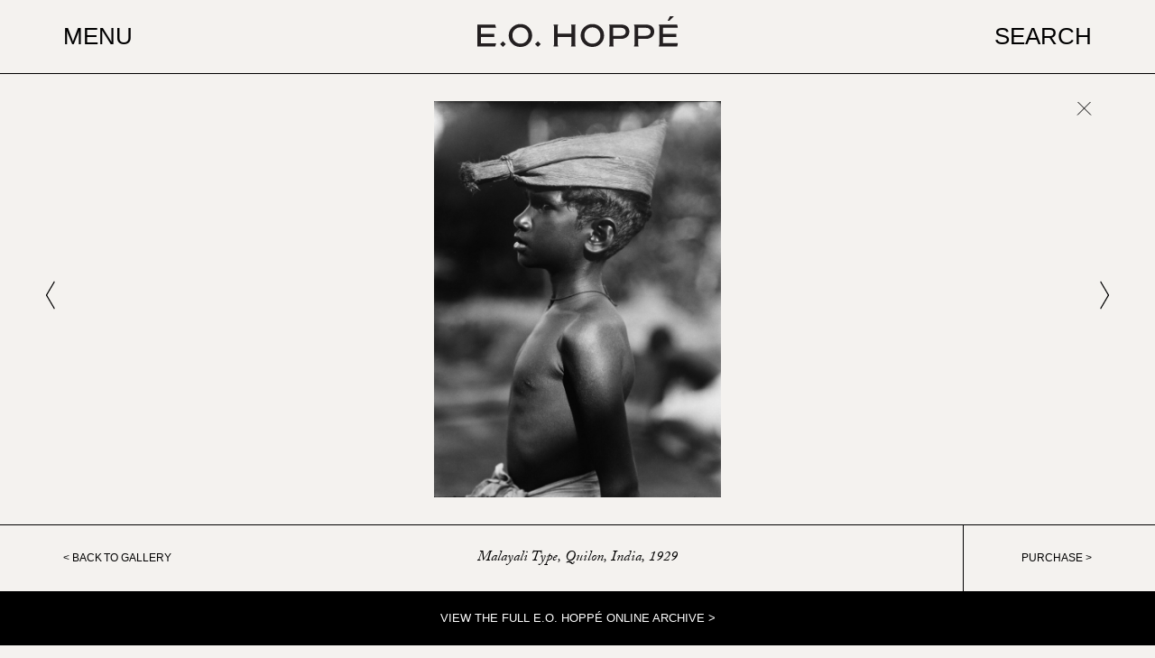

--- FILE ---
content_type: text/html; charset=UTF-8
request_url: https://eohoppe.com/photographs/malayali-type-quilon-india-1929/
body_size: 14696
content:
<!DOCTYPE html>
<html class="no-js" lang="en-US">
<head prefix="og:http://ogp.me/ns# fb:http://ogp.me/ns/fb#">
<meta charset="UTF-8">
<meta http-equiv="x-ua-compatible" content="ie=edge">
<meta name="viewport" content="width=device-width, initial-scale=1, shrink-to-fit=no">
<meta name="format-detection" content="telephone=no">
<link rel="profile" href="https://gmpg.org/xfn/11">
<link rel="icon" href="https://eohoppe.com/wp-content/themes/eohoppe/assets/dist/images/app-icons/favicon-16x16.png" sizes="16x16">
<link rel="icon" href="https://eohoppe.com/wp-content/themes/eohoppe/assets/dist/images/app-icons/favicon-32x32.png" sizes="32x32">
<link rel="shortcut icon" sizes="196x196" href="https://eohoppe.com/wp-content/themes/eohoppe/assets/dist/images/app-icons/favicon-196x196.png">
<link rel="apple-touch-icon" sizes="180x180" href="https://eohoppe.com/wp-content/themes/eohoppe/assets/dist/images/app-icons/apple-touch-icon.png">
<link rel="stylesheet" href="https://fonts.cdnfonts.com/css/mallory">
<link rel="stylesheet" href="https://use.typekit.net/ruu8qhq.css">
<link rel="stylesheet" href="https://cdn.jsdelivr.net/npm/swiper@10/swiper-bundle.min.css" />
<meta http-equiv="x-dns-prefetch-control" content="on">
<link rel="dns-prefetch" href="//google-analytics.com">
<link rel="dns-prefetch" href="//ajax.googleapis.com" >
<link rel="dns-prefetch" href="//www.google-analytics.com">
<meta name='robots' content='index, follow, max-image-preview:large, max-snippet:-1, max-video-preview:-1' />
<style>img:is([sizes="auto" i], [sizes^="auto," i]) { contain-intrinsic-size: 3000px 1500px }</style>
<!-- Google tag (gtag.js) consent mode dataLayer added by Site Kit -->
<script type="text/javascript" id="google_gtagjs-js-consent-mode-data-layer">
/* <![CDATA[ */
window.dataLayer = window.dataLayer || [];function gtag(){dataLayer.push(arguments);}
gtag('consent', 'default', {"ad_personalization":"denied","ad_storage":"denied","ad_user_data":"denied","analytics_storage":"denied","functionality_storage":"denied","security_storage":"denied","personalization_storage":"denied","region":["AT","BE","BG","CH","CY","CZ","DE","DK","EE","ES","FI","FR","GB","GR","HR","HU","IE","IS","IT","LI","LT","LU","LV","MT","NL","NO","PL","PT","RO","SE","SI","SK"],"wait_for_update":500});
window._googlesitekitConsentCategoryMap = {"statistics":["analytics_storage"],"marketing":["ad_storage","ad_user_data","ad_personalization"],"functional":["functionality_storage","security_storage"],"preferences":["personalization_storage"]};
window._googlesitekitConsents = {"ad_personalization":"denied","ad_storage":"denied","ad_user_data":"denied","analytics_storage":"denied","functionality_storage":"denied","security_storage":"denied","personalization_storage":"denied","region":["AT","BE","BG","CH","CY","CZ","DE","DK","EE","ES","FI","FR","GB","GR","HR","HU","IE","IS","IT","LI","LT","LU","LV","MT","NL","NO","PL","PT","RO","SE","SI","SK"],"wait_for_update":500};
/* ]]> */
</script>
<!-- End Google tag (gtag.js) consent mode dataLayer added by Site Kit -->
<!-- This site is optimized with the Yoast SEO plugin v26.7 - https://yoast.com/wordpress/plugins/seo/ -->
<title>Malayali Type, Quilon, India, 1929 | E. O. Hoppe Official Site</title>
<link rel="canonical" href="https://eohoppe.com/photographs/malayali-type-quilon-india-1929/" />
<meta property="og:locale" content="en_US" />
<meta property="og:type" content="article" />
<meta property="og:title" content="Malayali Type, Quilon, India, 1929 | E. O. Hoppe Official Site" />
<meta property="og:url" content="https://eohoppe.com/photographs/malayali-type-quilon-india-1929/" />
<meta property="og:site_name" content="E. O. Hoppe Official Site" />
<meta property="article:publisher" content="https://www.facebook.com/EOHoppe" />
<meta property="article:modified_time" content="2024-02-03T08:02:50+00:00" />
<meta property="og:image" content="https://eohoppe.com/wp-content/uploads/2023/06/Malayali-Type-Quilon-India-1929-scaled.jpg" />
<meta property="og:image:width" content="1483" />
<meta property="og:image:height" content="2048" />
<meta property="og:image:type" content="image/jpeg" />
<meta name="twitter:card" content="summary_large_image" />
<meta name="twitter:label1" content="Est. reading time" />
<meta name="twitter:data1" content="1 minute" />
<script type="application/ld+json" class="yoast-schema-graph">{"@context":"https://schema.org","@graph":[{"@type":"WebPage","@id":"https://eohoppe.com/photographs/malayali-type-quilon-india-1929/","url":"https://eohoppe.com/photographs/malayali-type-quilon-india-1929/","name":"Malayali Type, Quilon, India, 1929 | E. O. Hoppe Official Site","isPartOf":{"@id":"https://eohoppe.com/#website"},"primaryImageOfPage":{"@id":"https://eohoppe.com/photographs/malayali-type-quilon-india-1929/#primaryimage"},"image":{"@id":"https://eohoppe.com/photographs/malayali-type-quilon-india-1929/#primaryimage"},"thumbnailUrl":"https://eohoppe.com/wp-content/uploads/2023/06/Malayali-Type-Quilon-India-1929-scaled.jpg","datePublished":"2023-06-27T22:54:17+00:00","dateModified":"2024-02-03T08:02:50+00:00","breadcrumb":{"@id":"https://eohoppe.com/photographs/malayali-type-quilon-india-1929/#breadcrumb"},"inLanguage":"en-US","potentialAction":[{"@type":"ReadAction","target":["https://eohoppe.com/photographs/malayali-type-quilon-india-1929/"]}]},{"@type":"ImageObject","inLanguage":"en-US","@id":"https://eohoppe.com/photographs/malayali-type-quilon-india-1929/#primaryimage","url":"https://eohoppe.com/wp-content/uploads/2023/06/Malayali-Type-Quilon-India-1929-scaled.jpg","contentUrl":"https://eohoppe.com/wp-content/uploads/2023/06/Malayali-Type-Quilon-India-1929-scaled.jpg","width":1483,"height":2048,"caption":"Malayali Boy Quilon, India, 1929"},{"@type":"BreadcrumbList","@id":"https://eohoppe.com/photographs/malayali-type-quilon-india-1929/#breadcrumb","itemListElement":[{"@type":"ListItem","position":1,"name":"Home","item":"https://eohoppe.com/"},{"@type":"ListItem","position":2,"name":"Photos","item":"https://eohoppe.com/photographs/"},{"@type":"ListItem","position":3,"name":"Malayali Type, Quilon, India, 1929"}]},{"@type":"WebSite","@id":"https://eohoppe.com/#website","url":"https://eohoppe.com/","name":"E.O.Hoppé Official Site","description":"The remarkable images and fascinating life of photographer E. O. Hoppé (1878-1972).","potentialAction":[{"@type":"SearchAction","target":{"@type":"EntryPoint","urlTemplate":"https://eohoppe.com/?s={search_term_string}"},"query-input":{"@type":"PropertyValueSpecification","valueRequired":true,"valueName":"search_term_string"}}],"inLanguage":"en-US"}]}</script>
<!-- / Yoast SEO plugin. -->
<link rel='dns-prefetch' href='//www.googletagmanager.com' />
<link rel="alternate" type="application/rss+xml" title="E. O. Hoppe Official Site &raquo; Malayali Type, Quilon, India, 1929 Comments Feed" href="https://eohoppe.com/photographs/malayali-type-quilon-india-1929/feed/" />
<style id='classic-theme-styles-inline-css' type='text/css'>
/*! This file is auto-generated */
.wp-block-button__link{color:#fff;background-color:#32373c;border-radius:9999px;box-shadow:none;text-decoration:none;padding:calc(.667em + 2px) calc(1.333em + 2px);font-size:1.125em}.wp-block-file__button{background:#32373c;color:#fff;text-decoration:none}
</style>
<style id='global-styles-inline-css' type='text/css'>
:root{--wp--preset--aspect-ratio--square: 1;--wp--preset--aspect-ratio--4-3: 4/3;--wp--preset--aspect-ratio--3-4: 3/4;--wp--preset--aspect-ratio--3-2: 3/2;--wp--preset--aspect-ratio--2-3: 2/3;--wp--preset--aspect-ratio--16-9: 16/9;--wp--preset--aspect-ratio--9-16: 9/16;--wp--preset--color--black: #000000;--wp--preset--color--cyan-bluish-gray: #abb8c3;--wp--preset--color--white: #ffffff;--wp--preset--color--pale-pink: #f78da7;--wp--preset--color--vivid-red: #cf2e2e;--wp--preset--color--luminous-vivid-orange: #ff6900;--wp--preset--color--luminous-vivid-amber: #fcb900;--wp--preset--color--light-green-cyan: #7bdcb5;--wp--preset--color--vivid-green-cyan: #00d084;--wp--preset--color--pale-cyan-blue: #8ed1fc;--wp--preset--color--vivid-cyan-blue: #0693e3;--wp--preset--color--vivid-purple: #9b51e0;--wp--preset--gradient--vivid-cyan-blue-to-vivid-purple: linear-gradient(135deg,rgba(6,147,227,1) 0%,rgb(155,81,224) 100%);--wp--preset--gradient--light-green-cyan-to-vivid-green-cyan: linear-gradient(135deg,rgb(122,220,180) 0%,rgb(0,208,130) 100%);--wp--preset--gradient--luminous-vivid-amber-to-luminous-vivid-orange: linear-gradient(135deg,rgba(252,185,0,1) 0%,rgba(255,105,0,1) 100%);--wp--preset--gradient--luminous-vivid-orange-to-vivid-red: linear-gradient(135deg,rgba(255,105,0,1) 0%,rgb(207,46,46) 100%);--wp--preset--gradient--very-light-gray-to-cyan-bluish-gray: linear-gradient(135deg,rgb(238,238,238) 0%,rgb(169,184,195) 100%);--wp--preset--gradient--cool-to-warm-spectrum: linear-gradient(135deg,rgb(74,234,220) 0%,rgb(151,120,209) 20%,rgb(207,42,186) 40%,rgb(238,44,130) 60%,rgb(251,105,98) 80%,rgb(254,248,76) 100%);--wp--preset--gradient--blush-light-purple: linear-gradient(135deg,rgb(255,206,236) 0%,rgb(152,150,240) 100%);--wp--preset--gradient--blush-bordeaux: linear-gradient(135deg,rgb(254,205,165) 0%,rgb(254,45,45) 50%,rgb(107,0,62) 100%);--wp--preset--gradient--luminous-dusk: linear-gradient(135deg,rgb(255,203,112) 0%,rgb(199,81,192) 50%,rgb(65,88,208) 100%);--wp--preset--gradient--pale-ocean: linear-gradient(135deg,rgb(255,245,203) 0%,rgb(182,227,212) 50%,rgb(51,167,181) 100%);--wp--preset--gradient--electric-grass: linear-gradient(135deg,rgb(202,248,128) 0%,rgb(113,206,126) 100%);--wp--preset--gradient--midnight: linear-gradient(135deg,rgb(2,3,129) 0%,rgb(40,116,252) 100%);--wp--preset--font-size--small: 13px;--wp--preset--font-size--medium: 20px;--wp--preset--font-size--large: 36px;--wp--preset--font-size--x-large: 42px;--wp--preset--spacing--20: 0.44rem;--wp--preset--spacing--30: 0.67rem;--wp--preset--spacing--40: 1rem;--wp--preset--spacing--50: 1.5rem;--wp--preset--spacing--60: 2.25rem;--wp--preset--spacing--70: 3.38rem;--wp--preset--spacing--80: 5.06rem;--wp--preset--shadow--natural: 6px 6px 9px rgba(0, 0, 0, 0.2);--wp--preset--shadow--deep: 12px 12px 50px rgba(0, 0, 0, 0.4);--wp--preset--shadow--sharp: 6px 6px 0px rgba(0, 0, 0, 0.2);--wp--preset--shadow--outlined: 6px 6px 0px -3px rgba(255, 255, 255, 1), 6px 6px rgba(0, 0, 0, 1);--wp--preset--shadow--crisp: 6px 6px 0px rgba(0, 0, 0, 1);}:where(.is-layout-flex){gap: 0.5em;}:where(.is-layout-grid){gap: 0.5em;}body .is-layout-flex{display: flex;}.is-layout-flex{flex-wrap: wrap;align-items: center;}.is-layout-flex > :is(*, div){margin: 0;}body .is-layout-grid{display: grid;}.is-layout-grid > :is(*, div){margin: 0;}:where(.wp-block-columns.is-layout-flex){gap: 2em;}:where(.wp-block-columns.is-layout-grid){gap: 2em;}:where(.wp-block-post-template.is-layout-flex){gap: 1.25em;}:where(.wp-block-post-template.is-layout-grid){gap: 1.25em;}.has-black-color{color: var(--wp--preset--color--black) !important;}.has-cyan-bluish-gray-color{color: var(--wp--preset--color--cyan-bluish-gray) !important;}.has-white-color{color: var(--wp--preset--color--white) !important;}.has-pale-pink-color{color: var(--wp--preset--color--pale-pink) !important;}.has-vivid-red-color{color: var(--wp--preset--color--vivid-red) !important;}.has-luminous-vivid-orange-color{color: var(--wp--preset--color--luminous-vivid-orange) !important;}.has-luminous-vivid-amber-color{color: var(--wp--preset--color--luminous-vivid-amber) !important;}.has-light-green-cyan-color{color: var(--wp--preset--color--light-green-cyan) !important;}.has-vivid-green-cyan-color{color: var(--wp--preset--color--vivid-green-cyan) !important;}.has-pale-cyan-blue-color{color: var(--wp--preset--color--pale-cyan-blue) !important;}.has-vivid-cyan-blue-color{color: var(--wp--preset--color--vivid-cyan-blue) !important;}.has-vivid-purple-color{color: var(--wp--preset--color--vivid-purple) !important;}.has-black-background-color{background-color: var(--wp--preset--color--black) !important;}.has-cyan-bluish-gray-background-color{background-color: var(--wp--preset--color--cyan-bluish-gray) !important;}.has-white-background-color{background-color: var(--wp--preset--color--white) !important;}.has-pale-pink-background-color{background-color: var(--wp--preset--color--pale-pink) !important;}.has-vivid-red-background-color{background-color: var(--wp--preset--color--vivid-red) !important;}.has-luminous-vivid-orange-background-color{background-color: var(--wp--preset--color--luminous-vivid-orange) !important;}.has-luminous-vivid-amber-background-color{background-color: var(--wp--preset--color--luminous-vivid-amber) !important;}.has-light-green-cyan-background-color{background-color: var(--wp--preset--color--light-green-cyan) !important;}.has-vivid-green-cyan-background-color{background-color: var(--wp--preset--color--vivid-green-cyan) !important;}.has-pale-cyan-blue-background-color{background-color: var(--wp--preset--color--pale-cyan-blue) !important;}.has-vivid-cyan-blue-background-color{background-color: var(--wp--preset--color--vivid-cyan-blue) !important;}.has-vivid-purple-background-color{background-color: var(--wp--preset--color--vivid-purple) !important;}.has-black-border-color{border-color: var(--wp--preset--color--black) !important;}.has-cyan-bluish-gray-border-color{border-color: var(--wp--preset--color--cyan-bluish-gray) !important;}.has-white-border-color{border-color: var(--wp--preset--color--white) !important;}.has-pale-pink-border-color{border-color: var(--wp--preset--color--pale-pink) !important;}.has-vivid-red-border-color{border-color: var(--wp--preset--color--vivid-red) !important;}.has-luminous-vivid-orange-border-color{border-color: var(--wp--preset--color--luminous-vivid-orange) !important;}.has-luminous-vivid-amber-border-color{border-color: var(--wp--preset--color--luminous-vivid-amber) !important;}.has-light-green-cyan-border-color{border-color: var(--wp--preset--color--light-green-cyan) !important;}.has-vivid-green-cyan-border-color{border-color: var(--wp--preset--color--vivid-green-cyan) !important;}.has-pale-cyan-blue-border-color{border-color: var(--wp--preset--color--pale-cyan-blue) !important;}.has-vivid-cyan-blue-border-color{border-color: var(--wp--preset--color--vivid-cyan-blue) !important;}.has-vivid-purple-border-color{border-color: var(--wp--preset--color--vivid-purple) !important;}.has-vivid-cyan-blue-to-vivid-purple-gradient-background{background: var(--wp--preset--gradient--vivid-cyan-blue-to-vivid-purple) !important;}.has-light-green-cyan-to-vivid-green-cyan-gradient-background{background: var(--wp--preset--gradient--light-green-cyan-to-vivid-green-cyan) !important;}.has-luminous-vivid-amber-to-luminous-vivid-orange-gradient-background{background: var(--wp--preset--gradient--luminous-vivid-amber-to-luminous-vivid-orange) !important;}.has-luminous-vivid-orange-to-vivid-red-gradient-background{background: var(--wp--preset--gradient--luminous-vivid-orange-to-vivid-red) !important;}.has-very-light-gray-to-cyan-bluish-gray-gradient-background{background: var(--wp--preset--gradient--very-light-gray-to-cyan-bluish-gray) !important;}.has-cool-to-warm-spectrum-gradient-background{background: var(--wp--preset--gradient--cool-to-warm-spectrum) !important;}.has-blush-light-purple-gradient-background{background: var(--wp--preset--gradient--blush-light-purple) !important;}.has-blush-bordeaux-gradient-background{background: var(--wp--preset--gradient--blush-bordeaux) !important;}.has-luminous-dusk-gradient-background{background: var(--wp--preset--gradient--luminous-dusk) !important;}.has-pale-ocean-gradient-background{background: var(--wp--preset--gradient--pale-ocean) !important;}.has-electric-grass-gradient-background{background: var(--wp--preset--gradient--electric-grass) !important;}.has-midnight-gradient-background{background: var(--wp--preset--gradient--midnight) !important;}.has-small-font-size{font-size: var(--wp--preset--font-size--small) !important;}.has-medium-font-size{font-size: var(--wp--preset--font-size--medium) !important;}.has-large-font-size{font-size: var(--wp--preset--font-size--large) !important;}.has-x-large-font-size{font-size: var(--wp--preset--font-size--x-large) !important;}
:where(.wp-block-post-template.is-layout-flex){gap: 1.25em;}:where(.wp-block-post-template.is-layout-grid){gap: 1.25em;}
:where(.wp-block-columns.is-layout-flex){gap: 2em;}:where(.wp-block-columns.is-layout-grid){gap: 2em;}
:root :where(.wp-block-pullquote){font-size: 1.5em;line-height: 1.6;}
</style>
<!-- <link rel='stylesheet' id='theme-custom-styles-css' href='https://eohoppe.com/wp-content/themes/eohoppe/assets/dist/styles/theme.css?ver=1706888993' type='text/css' media='all' /> -->
<!-- <link rel='stylesheet' id='theme-styles-css' href='https://eohoppe.com/wp-content/themes/eohoppe/style.css?ver=1706888993' type='text/css' media='all' /> -->
<link rel="stylesheet" type="text/css" href="//eohoppe.com/wp-content/cache/wpfc-minified/7j8b443s/8dtv8.css" media="all"/>
<script src='//eohoppe.com/wp-content/cache/wpfc-minified/e2j346ky/8dtv8.js' type="text/javascript"></script>
<!-- <script type="text/javascript" src="https://eohoppe.com/wp-content/themes/eohoppe/assets/dist/scripts/jquery.min.js?ver=1706888993" id="jquery-js"></script> -->
<!-- <script type="text/javascript" src="https://eohoppe.com/wp-content/themes/eohoppe/assets/dist/scripts/theme.detectors.min.js?ver=1706888993" id="theme-detectors-js"></script> -->
<!-- Google tag (gtag.js) snippet added by Site Kit -->
<!-- Google Analytics snippet added by Site Kit -->
<script type="text/javascript" src="https://www.googletagmanager.com/gtag/js?id=GT-PBZDPTB4" id="google_gtagjs-js" async></script>
<script type="text/javascript" id="google_gtagjs-js-after">
/* <![CDATA[ */
window.dataLayer = window.dataLayer || [];function gtag(){dataLayer.push(arguments);}
gtag("set","linker",{"domains":["eohoppe.com"]});
gtag("js", new Date());
gtag("set", "developer_id.dZTNiMT", true);
gtag("config", "GT-PBZDPTB4");
/* ]]> */
</script>
<meta name="generator" content="Site Kit by Google 1.170.0" />    <script type="text/javascript">
var ajaxurl = 'https://eohoppe.com/wp-admin/admin-ajax.php';
</script>
<!-- Google AdSense meta tags added by Site Kit -->
<meta name="google-adsense-platform-account" content="ca-host-pub-2644536267352236">
<meta name="google-adsense-platform-domain" content="sitekit.withgoogle.com">
<!-- End Google AdSense meta tags added by Site Kit -->
<!-- Google Tag Manager snippet added by Site Kit -->
<script type="text/javascript">
/* <![CDATA[ */
( function( w, d, s, l, i ) {
w[l] = w[l] || [];
w[l].push( {'gtm.start': new Date().getTime(), event: 'gtm.js'} );
var f = d.getElementsByTagName( s )[0],
j = d.createElement( s ), dl = l != 'dataLayer' ? '&l=' + l : '';
j.async = true;
j.src = 'https://www.googletagmanager.com/gtm.js?id=' + i + dl;
f.parentNode.insertBefore( j, f );
} )( window, document, 'script', 'dataLayer', 'GTM-MPZSXZD' );
/* ]]> */
</script>
<!-- End Google Tag Manager snippet added by Site Kit -->
<!-- Website proudly developed by Efront Melbourne https://efront.com.au -->
</head>
<body class="wp-singular cpt_photo-template-default single single-cpt_photo postid-1330 wp-embed-responsive wp-theme-eohoppe" data-root="https://eohoppe.com/wp-content/themes/eohoppe">
<div class="wrapper">
<a class="skip-link screen-reader-text" href="#content">Skip to content</a>
<header class="header" role="banner">
<div class="shell shell--float">
<div class="header__inner">
<a href="#" class="nav-trigger js-nav-trigger visible-xs-inline-block">
<span></span>
<span></span>
<span></span>
</a>
<a href="#" class="link js-nav-trigger hidden-xs">MENU</a>
<a href="https://eohoppe.com" class="logo">
<img src="https://eohoppe.com/wp-content/themes/eohoppe/assets/src/images/logo.svg" alt="E. O. Hoppe Official Site">
</a>
<a href="#" class="link js-search-toggle">
<span class="hidden-xs">
SEARCH					</span>
<span class="visible-xs-block search-ico">
<svg width="19" height="20" viewBox="0 0 19 20" fill="none" xmlns="http://www.w3.org/2000/svg">
<circle cx="7" cy="7" r="6" stroke="black" stroke-width="2"/>
<path d="M11 12L17.5 18.5" stroke="black" stroke-width="2"/>
</svg>
<svg width="20" height="20" viewBox="0 0 20 20" fill="none" xmlns="http://www.w3.org/2000/svg">
<path d="M19 1L1 19" stroke="black" stroke-width="2"/>
<path d="M0.999999 1L19 19" stroke="black" stroke-width="2"/>
</svg>
</span>
</a>
</div><!-- /.header__inner -->
</div><!-- /.shell -->
</header>
<div class="search-holder">
<div class="search-block">
<div class="shell">
<form action="https://eohoppe.com" method="get">
<label for="s">
WHAT ARE YOU LOOKING FOR?					</label>
<input type="search" name="s" id="s" value="" placeholder="Search Collection" class="search__field" autocomplete="off">
<input type="submit" value="GO" class="search__btn sr-only">
</form>
</div><!-- /.shell -->
</div><!-- /.search -->
<a href="#" class="search__overlay js-search-toggle"></a>
</div><!-- /.search-holder -->
<div class="nav">
<div class="shell">
<div class="nav__close-area js-nav-trigger"></div><!-- /.nav__close-area -->
<div class="nav__inner">
<div class="nav__head">
<a href="#" class="nav__btn js-nav-trigger">
<svg class="hidden-xs" width="17" height="16" viewBox="0 0 17 16" fill="none" xmlns="http://www.w3.org/2000/svg">
<path d="M1.5 1L16 15.5" stroke="black"/>
<path d="M15.5 1L0.999999 15.5" stroke="black"/>
</svg>
<svg class="visible-xs-block" width="20" height="20" viewBox="0 0 20 20" fill="none" xmlns="http://www.w3.org/2000/svg">
<path d="M19 1L1 19" stroke="black" stroke-width="2"/>
<path d="M0.999999 1L19 19" stroke="black" stroke-width="2"/>
</svg>
</a>
</div><!-- /.nav__head -->
<div class="nav__body">
<ul>
<li class="js__dd-link">
<a href="#">
<span>ABOUT</span>
</a>
<div class="nav__dd">
<div class="nav__dd-inner">
<div class="nav__dd-move">
<div class="nav__head">
<a href="#" class="nav__back visible-xs-inline-block js-nav-dd-first-toggle">
<svg width="9" height="26" viewBox="0 0 9 26" fill="none" xmlns="http://www.w3.org/2000/svg">
<path d="M8 1L2 13L8 25" stroke="black" stroke-width="2"/>
</svg>
</a>
<a href="#" class="nav__btn js-nav-dd-first-toggle">
<svg class="hidden-xs" width="17" height="16" viewBox="0 0 17 16" fill="none" xmlns="http://www.w3.org/2000/svg">
<path d="M1.5 1L16 15.5" stroke="black"/>
<path d="M15.5 1L0.999999 15.5" stroke="black"/>
</svg>
<svg class="visible-xs-block" width="20" height="20" viewBox="0 0 20 20" fill="none" xmlns="http://www.w3.org/2000/svg">
<path d="M19 1L1 19" stroke="black" stroke-width="2"/>
<path d="M0.999999 1L19 19" stroke="black" stroke-width="2"/>
</svg>
</a>
</div><!-- /.nav__head -->		
<div class="nav__body">
<p>Emil Otto Hoppé (1878-1972) was one of the most important fine art and documentary photographers of the modern era.</p>
<p>Starting as an amateur photographer in 1903, Hoppé was soon admitted as a member of Britain&#8217;s Royal Photographic Society where he regularly exhibited his work. He was also part of The Brotherhood of the Linked Ring, an organization whose goal was to promote photography as a true fine art.</p>
<p>Hoppé&#8217;s early photos regularly received high-profile prizes, and he quickly moved from amateur to a full-time professional and master of studio camera portraiture. His subjects include a Who’s Who of important personalities in the arts, literature, politics and society. Among the many hundreds of prominent figures he photographed were Albert Einstein, George Bernard Shaw, Enrico Caruso, George Gershwin, Henry James, H.G. Wells, Lillian Gish, Anna May Wong, Marion Davies, A.A. Milne, Rudyard Kipling, T.S. Eliot, Ezra Pound, Thomas Hardy, Vita Sackville-West, Paul Robeson, Sylvia Pankhurst, Vaslav Nijinsky, Anna Pavlova, Margot Fonteyn, Benito Mussolini, Queen Mary, King George V, and other royalty, nobility, politicians, artists and activists from around the world.</p>
<p>After mastering both formal studio and modernist street portraits, Hoppé began to travel the globe, for months and then years at a stretch, to capture the character of entire nations and continents as he became a landscape, travel and cultural documentary photographer. He published a range of popular books of his travels, recording places, people and things that had not been widely seen or appreciated in the West.</p>
<p>In retirement from major photographic projects after 1947, for the rest of his life Hoppé mined his body of photographic work and his unique travel experiences as a prolific writer for newspapers, magazines and books.</p>
<p>In 1954, Hoppé sold his extensive inventory of prints and negatives to the Mansell Collection, a London stock photo agency. Hoppé&#8217;s images were permanently filed away by subject, not by author. As a result, his enormous body of work was no longer available to be seen properly. Mainstream public awareness of the man who was once the most famous photographer in the world dissipated.</p>
<p>Decades later, through the efforts of curator and photographer <a href="https://grahamhowe.org/">Graham Howe</a>, Hoppé&#8217;s images were carefully extracted from the stock photo library and re-assembled as part of the <a href="https://shop.eohoppe.com/archive">E. O. Hoppé Estate Collection</a> managed by <a href="https://curatorial.com/">Curatorial Inc.</a></p>
<p>Today, Hoppé&#8217;s photographs are being restored and made available in high resolution scans and unprecedented quality using his personal vintage prints and many tens of thousands of his original camera negatives. Most of these images have never been seen before by the public. Hoppé&#8217;s art is being distributed, analyzed, and celebrated once again in new books and public museum exhibitions around the world.</p>
</div><!-- /.nav__body -->
<div class="nav__foot">
<a href="https://eohoppe.com/timeline/" target="" class="btn">
VIEW DETAILED YEAR-BY-YEAR BIOGRAPHICAL TIMELINE					</a>
<a href="https://shop.eohoppe.com/archive" target="_blank" class="btn">
PURCHASE AND LICENSE E.O. HOPPE IMAGES						</a>
</div><!-- /.nav__foot -->
</div><!-- /.nav__dd-move -->
</div><!-- /.nav__dd-inner -->
</div><!-- /.nav__dd -->
</li>
<li class="js__dd-link">
<a href="#">
<span>IMAGES</span>
</a>
<div class="nav__dd">
<div class="nav__dd-inner">
<div class="nav__dd-move">
<div class="nav__head">
<a href="#" class="nav__back visible-xs-inline-block js-nav-dd-first-toggle">
<svg width="9" height="26" viewBox="0 0 9 26" fill="none" xmlns="http://www.w3.org/2000/svg">
<path d="M8 1L2 13L8 25" stroke="black" stroke-width="2"/>
</svg>
</a>
<a href="#" class="nav__btn js-nav-dd-first-toggle">
<svg class="hidden-xs" width="17" height="16" viewBox="0 0 17 16" fill="none" xmlns="http://www.w3.org/2000/svg">
<path d="M1.5 1L16 15.5" stroke="black"/>
<path d="M15.5 1L0.999999 15.5" stroke="black"/>
</svg>
<svg class="visible-xs-block" width="20" height="20" viewBox="0 0 20 20" fill="none" xmlns="http://www.w3.org/2000/svg">
<path d="M19 1L1 19" stroke="black" stroke-width="2"/>
<path d="M0.999999 1L19 19" stroke="black" stroke-width="2"/>
</svg>
</a>
</div><!-- /.nav__head -->		
<div class="nav__body">
<h6>
<a href="https://eohoppe.com/people-gallery/" target="_self">
PEOPLE		
</a>
</h6>
<ul class="list-images-title">
<li>
<a href="https://eohoppe.com/people/ballets-russes-and-dance/" target="">
Ballets Russes									</a>
<img width="858" height="2048" src="https://eohoppe.com/wp-content/uploads/2023/06/Anton-Dolin-England-1923-scaled.jpg" class="attachment-full size-full" alt="" decoding="async" fetchpriority="high" srcset="https://eohoppe.com/wp-content/uploads/2023/06/Anton-Dolin-England-1923-scaled.jpg 858w, https://eohoppe.com/wp-content/uploads/2023/06/Anton-Dolin-England-1923-320x763.jpg 320w, https://eohoppe.com/wp-content/uploads/2023/06/Anton-Dolin-England-1923-1024x2443.jpg 1024w, https://eohoppe.com/wp-content/uploads/2023/06/Anton-Dolin-England-1923-768x1832.jpg 768w, https://eohoppe.com/wp-content/uploads/2023/06/Anton-Dolin-England-1923-644x1536.jpg 644w" sizes="(max-width: 858px) 100vw, 858px" />								</li>
<li>
<a href="https://eohoppe.com/people/celebrities/" target="">
Celebrities									</a>
<img width="1733" height="2048" src="https://eohoppe.com/wp-content/uploads/2023/06/Royal-Family-H.R.H.-Duke-of-York-Lady-Elizabeth-Bowes-Lyon-1923-scaled.jpg" class="attachment-full size-full" alt="" decoding="async" srcset="https://eohoppe.com/wp-content/uploads/2023/06/Royal-Family-H.R.H.-Duke-of-York-Lady-Elizabeth-Bowes-Lyon-1923-scaled.jpg 1733w, https://eohoppe.com/wp-content/uploads/2023/06/Royal-Family-H.R.H.-Duke-of-York-Lady-Elizabeth-Bowes-Lyon-1923-320x378.jpg 320w, https://eohoppe.com/wp-content/uploads/2023/06/Royal-Family-H.R.H.-Duke-of-York-Lady-Elizabeth-Bowes-Lyon-1923-1024x1210.jpg 1024w, https://eohoppe.com/wp-content/uploads/2023/06/Royal-Family-H.R.H.-Duke-of-York-Lady-Elizabeth-Bowes-Lyon-1923-768x908.jpg 768w, https://eohoppe.com/wp-content/uploads/2023/06/Royal-Family-H.R.H.-Duke-of-York-Lady-Elizabeth-Bowes-Lyon-1923-1299x1536.jpg 1299w, https://eohoppe.com/wp-content/uploads/2023/06/Royal-Family-H.R.H.-Duke-of-York-Lady-Elizabeth-Bowes-Lyon-1923-1600x1891.jpg 1600w" sizes="(max-width: 1733px) 100vw, 1733px" />								</li>
<li>
<a href="https://eohoppe.com/people/literary-figures/" target="">
Literary Figures									</a>
<img width="1647" height="2048" src="https://eohoppe.com/wp-content/uploads/2023/06/Thomas-Hardy-English-Novelist-and-Poet-1914-scaled.jpg" class="attachment-full size-full" alt="" decoding="async" srcset="https://eohoppe.com/wp-content/uploads/2023/06/Thomas-Hardy-English-Novelist-and-Poet-1914-scaled.jpg 1647w, https://eohoppe.com/wp-content/uploads/2023/06/Thomas-Hardy-English-Novelist-and-Poet-1914-320x398.jpg 320w, https://eohoppe.com/wp-content/uploads/2023/06/Thomas-Hardy-English-Novelist-and-Poet-1914-1024x1273.jpg 1024w, https://eohoppe.com/wp-content/uploads/2023/06/Thomas-Hardy-English-Novelist-and-Poet-1914-768x955.jpg 768w, https://eohoppe.com/wp-content/uploads/2023/06/Thomas-Hardy-English-Novelist-and-Poet-1914-1235x1536.jpg 1235w, https://eohoppe.com/wp-content/uploads/2023/06/Thomas-Hardy-English-Novelist-and-Poet-1914-1600x1989.jpg 1600w" sizes="(max-width: 1647px) 100vw, 1647px" />								</li>
<li>
<a href="https://eohoppe.com/people/the-english/" target="">
The English									</a>
<img width="1650" height="2048" src="https://eohoppe.com/wp-content/uploads/2023/06/Night-Watchman-at-the-Temple-London-1934-scaled.jpg" class="attachment-full size-full" alt="" decoding="async" srcset="https://eohoppe.com/wp-content/uploads/2023/06/Night-Watchman-at-the-Temple-London-1934-scaled.jpg 1650w, https://eohoppe.com/wp-content/uploads/2023/06/Night-Watchman-at-the-Temple-London-1934-320x397.jpg 320w, https://eohoppe.com/wp-content/uploads/2023/06/Night-Watchman-at-the-Temple-London-1934-1024x1271.jpg 1024w, https://eohoppe.com/wp-content/uploads/2023/06/Night-Watchman-at-the-Temple-London-1934-768x953.jpg 768w, https://eohoppe.com/wp-content/uploads/2023/06/Night-Watchman-at-the-Temple-London-1934-1238x1536.jpg 1238w, https://eohoppe.com/wp-content/uploads/2023/06/Night-Watchman-at-the-Temple-London-1934-1600x1986.jpg 1600w" sizes="(max-width: 1650px) 100vw, 1650px" />								</li>
<li>
<a href="https://eohoppe.com/people/ireland/" target="">
The Irish									</a>
<img width="1944" height="2048" src="https://eohoppe.com/wp-content/uploads/2023/06/Man-Tory-Island-1937-scaled.jpg" class="attachment-full size-full" alt="" decoding="async" srcset="https://eohoppe.com/wp-content/uploads/2023/06/Man-Tory-Island-1937-scaled.jpg 1944w, https://eohoppe.com/wp-content/uploads/2023/06/Man-Tory-Island-1937-320x337.jpg 320w, https://eohoppe.com/wp-content/uploads/2023/06/Man-Tory-Island-1937-1024x1079.jpg 1024w, https://eohoppe.com/wp-content/uploads/2023/06/Man-Tory-Island-1937-768x809.jpg 768w, https://eohoppe.com/wp-content/uploads/2023/06/Man-Tory-Island-1937-1458x1536.jpg 1458w, https://eohoppe.com/wp-content/uploads/2023/06/Man-Tory-Island-1937-1600x1686.jpg 1600w" sizes="(max-width: 1944px) 100vw, 1944px" />								</li>
<li>
<a href="https://eohoppe.com/people/nudes/" target="">
Nudes									</a>
<img width="1504" height="2048" src="https://eohoppe.com/wp-content/uploads/2023/06/Eileen-Hawthorne-1923-1-scaled.jpg" class="attachment-full size-full" alt="" decoding="async" srcset="https://eohoppe.com/wp-content/uploads/2023/06/Eileen-Hawthorne-1923-1-scaled.jpg 1504w, https://eohoppe.com/wp-content/uploads/2023/06/Eileen-Hawthorne-1923-1-320x436.jpg 320w, https://eohoppe.com/wp-content/uploads/2023/06/Eileen-Hawthorne-1923-1-1024x1395.jpg 1024w, https://eohoppe.com/wp-content/uploads/2023/06/Eileen-Hawthorne-1923-1-768x1046.jpg 768w, https://eohoppe.com/wp-content/uploads/2023/06/Eileen-Hawthorne-1923-1-1128x1536.jpg 1128w, https://eohoppe.com/wp-content/uploads/2023/06/Eileen-Hawthorne-1923-1-1600x2179.jpg 1600w" sizes="(max-width: 1504px) 100vw, 1504px" />								</li>
</ul>
<h6>
<a href="https://eohoppe.com/places/" target="_self">
PLACES		
</a>
</h6>
<ul class="list-images-title">
<li>
<a href="https://eohoppe.com/places/central-africa" target="">
Africa									</a>
<img width="1443" height="2048" src="https://eohoppe.com/wp-content/uploads/2023/06/Watussi-Kings-Page-Nyanza-Ruanda-Urundi-now-Rawanda-Africa-1937-scaled.jpg" class="attachment-full size-full" alt="" decoding="async" srcset="https://eohoppe.com/wp-content/uploads/2023/06/Watussi-Kings-Page-Nyanza-Ruanda-Urundi-now-Rawanda-Africa-1937-scaled.jpg 1443w, https://eohoppe.com/wp-content/uploads/2023/06/Watussi-Kings-Page-Nyanza-Ruanda-Urundi-now-Rawanda-Africa-1937-320x454.jpg 320w, https://eohoppe.com/wp-content/uploads/2023/06/Watussi-Kings-Page-Nyanza-Ruanda-Urundi-now-Rawanda-Africa-1937-1024x1453.jpg 1024w, https://eohoppe.com/wp-content/uploads/2023/06/Watussi-Kings-Page-Nyanza-Ruanda-Urundi-now-Rawanda-Africa-1937-768x1090.jpg 768w, https://eohoppe.com/wp-content/uploads/2023/06/Watussi-Kings-Page-Nyanza-Ruanda-Urundi-now-Rawanda-Africa-1937-1082x1536.jpg 1082w, https://eohoppe.com/wp-content/uploads/2023/06/Watussi-Kings-Page-Nyanza-Ruanda-Urundi-now-Rawanda-Africa-1937-1600x2271.jpg 1600w" sizes="(max-width: 1443px) 100vw, 1443px" />								</li>
<li>
<a href="https://eohoppe.com/places/australia/" target="">
Australia									</a>
<img width="1498" height="2048" src="https://eohoppe.com/wp-content/uploads/2023/06/New-North-Shore-Bridge-Under-Construction-Sydney-Australia1930-scaled.jpg" class="attachment-full size-full" alt="" decoding="async" srcset="https://eohoppe.com/wp-content/uploads/2023/06/New-North-Shore-Bridge-Under-Construction-Sydney-Australia1930-scaled.jpg 1498w, https://eohoppe.com/wp-content/uploads/2023/06/New-North-Shore-Bridge-Under-Construction-Sydney-Australia1930-320x437.jpg 320w, https://eohoppe.com/wp-content/uploads/2023/06/New-North-Shore-Bridge-Under-Construction-Sydney-Australia1930-1024x1399.jpg 1024w, https://eohoppe.com/wp-content/uploads/2023/06/New-North-Shore-Bridge-Under-Construction-Sydney-Australia1930-768x1050.jpg 768w, https://eohoppe.com/wp-content/uploads/2023/06/New-North-Shore-Bridge-Under-Construction-Sydney-Australia1930-1124x1536.jpg 1124w, https://eohoppe.com/wp-content/uploads/2023/06/New-North-Shore-Bridge-Under-Construction-Sydney-Australia1930-1499x2048.jpg 1499w, https://eohoppe.com/wp-content/uploads/2023/06/New-North-Shore-Bridge-Under-Construction-Sydney-Australia1930-1600x2187.jpg 1600w" sizes="(max-width: 1498px) 100vw, 1498px" />								</li>
<li>
<a href="https://eohoppe.com/places/austria/" target="">
Austria									</a>
<img width="1524" height="2048" src="https://eohoppe.com/wp-content/uploads/2023/06/Abbey-library-and-camera-Admont-Austria-1937-scaled.jpg" class="attachment-full size-full" alt="" decoding="async" srcset="https://eohoppe.com/wp-content/uploads/2023/06/Abbey-library-and-camera-Admont-Austria-1937-scaled.jpg 1524w, https://eohoppe.com/wp-content/uploads/2023/06/Abbey-library-and-camera-Admont-Austria-1937-320x430.jpg 320w, https://eohoppe.com/wp-content/uploads/2023/06/Abbey-library-and-camera-Admont-Austria-1937-1024x1376.jpg 1024w, https://eohoppe.com/wp-content/uploads/2023/06/Abbey-library-and-camera-Admont-Austria-1937-768x1032.jpg 768w, https://eohoppe.com/wp-content/uploads/2023/06/Abbey-library-and-camera-Admont-Austria-1937-1143x1536.jpg 1143w, https://eohoppe.com/wp-content/uploads/2023/06/Abbey-library-and-camera-Admont-Austria-1937-1600x2150.jpg 1600w" sizes="(max-width: 1524px) 100vw, 1524px" />								</li>
<li>
<a href="https://eohoppe.com/places/germany/" target="">
Germany									</a>
<img width="2048" height="2009" src="https://eohoppe.com/wp-content/uploads/2023/06/Workmens-Dwellings-Leipzig-1938-scaled.jpg" class="attachment-full size-full" alt="" decoding="async" srcset="https://eohoppe.com/wp-content/uploads/2023/06/Workmens-Dwellings-Leipzig-1938-scaled.jpg 2048w, https://eohoppe.com/wp-content/uploads/2023/06/Workmens-Dwellings-Leipzig-1938-320x314.jpg 320w, https://eohoppe.com/wp-content/uploads/2023/06/Workmens-Dwellings-Leipzig-1938-1024x1004.jpg 1024w, https://eohoppe.com/wp-content/uploads/2023/06/Workmens-Dwellings-Leipzig-1938-768x753.jpg 768w, https://eohoppe.com/wp-content/uploads/2023/06/Workmens-Dwellings-Leipzig-1938-1536x1507.jpg 1536w, https://eohoppe.com/wp-content/uploads/2023/06/Workmens-Dwellings-Leipzig-1938-1600x1569.jpg 1600w" sizes="(max-width: 2048px) 100vw, 2048px" />								</li>
<li>
<a href="https://eohoppe.com/places/great-britain/" target="">
Great Britain									</a>
<img width="1479" height="2048" src="https://eohoppe.com/wp-content/uploads/2023/06/The-Canal-Manchester-Lancashire-1925-scaled.jpg" class="attachment-full size-full" alt="" decoding="async" srcset="https://eohoppe.com/wp-content/uploads/2023/06/The-Canal-Manchester-Lancashire-1925-scaled.jpg 1479w, https://eohoppe.com/wp-content/uploads/2023/06/The-Canal-Manchester-Lancashire-1925-320x443.jpg 320w, https://eohoppe.com/wp-content/uploads/2023/06/The-Canal-Manchester-Lancashire-1925-1024x1418.jpg 1024w, https://eohoppe.com/wp-content/uploads/2023/06/The-Canal-Manchester-Lancashire-1925-768x1063.jpg 768w, https://eohoppe.com/wp-content/uploads/2023/06/The-Canal-Manchester-Lancashire-1925-1109x1536.jpg 1109w, https://eohoppe.com/wp-content/uploads/2023/06/The-Canal-Manchester-Lancashire-1925-1600x2215.jpg 1600w" sizes="(max-width: 1479px) 100vw, 1479px" />								</li>
<li>
<a href="https://eohoppe.com/places/india/" target="">
India									</a>
<img width="1726" height="2048" src="https://eohoppe.com/wp-content/uploads/2023/06/Old-Man-of-Udaipur-India-1929-scaled.jpg" class="attachment-full size-full" alt="" decoding="async" srcset="https://eohoppe.com/wp-content/uploads/2023/06/Old-Man-of-Udaipur-India-1929-scaled.jpg 1726w, https://eohoppe.com/wp-content/uploads/2023/06/Old-Man-of-Udaipur-India-1929-320x380.jpg 320w, https://eohoppe.com/wp-content/uploads/2023/06/Old-Man-of-Udaipur-India-1929-1024x1215.jpg 1024w, https://eohoppe.com/wp-content/uploads/2023/06/Old-Man-of-Udaipur-India-1929-768x911.jpg 768w, https://eohoppe.com/wp-content/uploads/2023/06/Old-Man-of-Udaipur-India-1929-1294x1536.jpg 1294w, https://eohoppe.com/wp-content/uploads/2023/06/Old-Man-of-Udaipur-India-1929-1600x1899.jpg 1600w" sizes="(max-width: 1726px) 100vw, 1726px" />								</li>
<li>
<a href="https://eohoppe.com/places/indonesia/" target="">
Indonesia									</a>
<img width="1461" height="2048" src="https://eohoppe.com/wp-content/uploads/2023/06/Temple-Offering-Elephant-Cave-Bali-1930.jpg" class="attachment-full size-full" alt="" decoding="async" srcset="https://eohoppe.com/wp-content/uploads/2023/06/Temple-Offering-Elephant-Cave-Bali-1930.jpg 1461w, https://eohoppe.com/wp-content/uploads/2023/06/Temple-Offering-Elephant-Cave-Bali-1930-320x449.jpg 320w, https://eohoppe.com/wp-content/uploads/2023/06/Temple-Offering-Elephant-Cave-Bali-1930-1024x1435.jpg 1024w, https://eohoppe.com/wp-content/uploads/2023/06/Temple-Offering-Elephant-Cave-Bali-1930-768x1077.jpg 768w, https://eohoppe.com/wp-content/uploads/2023/06/Temple-Offering-Elephant-Cave-Bali-1930-1096x1536.jpg 1096w, https://eohoppe.com/wp-content/uploads/2023/06/Temple-Offering-Elephant-Cave-Bali-1930-1600x2243.jpg 1600w" sizes="(max-width: 1461px) 100vw, 1461px" />								</li>
<li>
<a href="https://eohoppe.com/places/italy/" target="">
Italy									</a>
<img width="1539" height="2048" src="https://eohoppe.com/wp-content/uploads/2023/06/Facade-of-Fascist-Exhibition-Hall-Rome-1924-scaled.jpg" class="attachment-full size-full" alt="" decoding="async" srcset="https://eohoppe.com/wp-content/uploads/2023/06/Facade-of-Fascist-Exhibition-Hall-Rome-1924-scaled.jpg 1539w, https://eohoppe.com/wp-content/uploads/2023/06/Facade-of-Fascist-Exhibition-Hall-Rome-1924-320x426.jpg 320w, https://eohoppe.com/wp-content/uploads/2023/06/Facade-of-Fascist-Exhibition-Hall-Rome-1924-1024x1362.jpg 1024w, https://eohoppe.com/wp-content/uploads/2023/06/Facade-of-Fascist-Exhibition-Hall-Rome-1924-768x1022.jpg 768w, https://eohoppe.com/wp-content/uploads/2023/06/Facade-of-Fascist-Exhibition-Hall-Rome-1924-1155x1536.jpg 1155w, https://eohoppe.com/wp-content/uploads/2023/06/Facade-of-Fascist-Exhibition-Hall-Rome-1924-1540x2048.jpg 1540w, https://eohoppe.com/wp-content/uploads/2023/06/Facade-of-Fascist-Exhibition-Hall-Rome-1924-1600x2128.jpg 1600w" sizes="(max-width: 1539px) 100vw, 1539px" />								</li>
<li>
<a href="https://eohoppe.com/places/jamaica/" target="">
Jamaica									</a>
<img width="1735" height="2048" src="https://eohoppe.com/wp-content/uploads/2023/06/Students-Love-Lane-Elementary-School-Kingston-1947-scaled.jpg" class="attachment-full size-full" alt="" decoding="async" srcset="https://eohoppe.com/wp-content/uploads/2023/06/Students-Love-Lane-Elementary-School-Kingston-1947-scaled.jpg 1735w, https://eohoppe.com/wp-content/uploads/2023/06/Students-Love-Lane-Elementary-School-Kingston-1947-320x378.jpg 320w, https://eohoppe.com/wp-content/uploads/2023/06/Students-Love-Lane-Elementary-School-Kingston-1947-1024x1208.jpg 1024w, https://eohoppe.com/wp-content/uploads/2023/06/Students-Love-Lane-Elementary-School-Kingston-1947-768x906.jpg 768w, https://eohoppe.com/wp-content/uploads/2023/06/Students-Love-Lane-Elementary-School-Kingston-1947-1302x1536.jpg 1302w, https://eohoppe.com/wp-content/uploads/2023/06/Students-Love-Lane-Elementary-School-Kingston-1947-1736x2048.jpg 1736w, https://eohoppe.com/wp-content/uploads/2023/06/Students-Love-Lane-Elementary-School-Kingston-1947-1600x1888.jpg 1600w" sizes="(max-width: 1735px) 100vw, 1735px" />								</li>
<li>
<a href="https://eohoppe.com/places/new-zealand/" target="">
New Zealand									</a>
<img width="1463" height="2048" src="https://eohoppe.com/wp-content/uploads/2023/06/View-of-the-whole-mountain-range-as-seen-from-Mount-Moulske-1930-scaled.jpg" class="attachment-full size-full" alt="" decoding="async" srcset="https://eohoppe.com/wp-content/uploads/2023/06/View-of-the-whole-mountain-range-as-seen-from-Mount-Moulske-1930-scaled.jpg 1463w, https://eohoppe.com/wp-content/uploads/2023/06/View-of-the-whole-mountain-range-as-seen-from-Mount-Moulske-1930-320x448.jpg 320w, https://eohoppe.com/wp-content/uploads/2023/06/View-of-the-whole-mountain-range-as-seen-from-Mount-Moulske-1930-1024x1433.jpg 1024w, https://eohoppe.com/wp-content/uploads/2023/06/View-of-the-whole-mountain-range-as-seen-from-Mount-Moulske-1930-768x1075.jpg 768w, https://eohoppe.com/wp-content/uploads/2023/06/View-of-the-whole-mountain-range-as-seen-from-Mount-Moulske-1930-1098x1536.jpg 1098w, https://eohoppe.com/wp-content/uploads/2023/06/View-of-the-whole-mountain-range-as-seen-from-Mount-Moulske-1930-1600x2239.jpg 1600w" sizes="(max-width: 1463px) 100vw, 1463px" />								</li>
<li>
<a href="https://eohoppe.com/places/romania/" target="">
Romania									</a>
<img width="1573" height="2048" src="https://eohoppe.com/wp-content/uploads/2023/06/Romanian-nun-1923-scaled.jpg" class="attachment-full size-full" alt="Woman in nun&#039;s clothing" decoding="async" srcset="https://eohoppe.com/wp-content/uploads/2023/06/Romanian-nun-1923-scaled.jpg 1573w, https://eohoppe.com/wp-content/uploads/2023/06/Romanian-nun-1923-320x417.jpg 320w, https://eohoppe.com/wp-content/uploads/2023/06/Romanian-nun-1923-1024x1333.jpg 1024w, https://eohoppe.com/wp-content/uploads/2023/06/Romanian-nun-1923-768x1000.jpg 768w, https://eohoppe.com/wp-content/uploads/2023/06/Romanian-nun-1923-1180x1536.jpg 1180w, https://eohoppe.com/wp-content/uploads/2023/06/Romanian-nun-1923-1600x2083.jpg 1600w" sizes="(max-width: 1573px) 100vw, 1573px" />								</li>
<li>
<a href="https://eohoppe.com/places/united-states-of-america/" target="">
United States of America									</a>
<img width="1464" height="2048" src="https://eohoppe.com/wp-content/uploads/2023/06/Garden-of-the-Gods-Colorado-Springs-Colorado-USA-1926-scaled.jpg" class="attachment-full size-full" alt="" decoding="async" srcset="https://eohoppe.com/wp-content/uploads/2023/06/Garden-of-the-Gods-Colorado-Springs-Colorado-USA-1926-scaled.jpg 1464w, https://eohoppe.com/wp-content/uploads/2023/06/Garden-of-the-Gods-Colorado-Springs-Colorado-USA-1926-320x448.jpg 320w, https://eohoppe.com/wp-content/uploads/2023/06/Garden-of-the-Gods-Colorado-Springs-Colorado-USA-1926-1024x1432.jpg 1024w, https://eohoppe.com/wp-content/uploads/2023/06/Garden-of-the-Gods-Colorado-Springs-Colorado-USA-1926-768x1074.jpg 768w, https://eohoppe.com/wp-content/uploads/2023/06/Garden-of-the-Gods-Colorado-Springs-Colorado-USA-1926-1098x1536.jpg 1098w, https://eohoppe.com/wp-content/uploads/2023/06/Garden-of-the-Gods-Colorado-Springs-Colorado-USA-1926-1600x2238.jpg 1600w" sizes="(max-width: 1464px) 100vw, 1464px" />								</li>
</ul>
<h6>
<a href="https://eohoppe.com/themes/" target="_self">
THEMES		
</a>
</h6>
<ul class="list-images-title">
<li>
<a href="https://eohoppe.com/themes/the-land/" target="">
The Land									</a>
<img width="1538" height="2048" src="https://eohoppe.com/wp-content/uploads/2023/06/Rainbow-Trail-Arizona-USA-1926-scaled.jpg" class="attachment-full size-full" alt="" decoding="async" srcset="https://eohoppe.com/wp-content/uploads/2023/06/Rainbow-Trail-Arizona-USA-1926-scaled.jpg 1538w, https://eohoppe.com/wp-content/uploads/2023/06/Rainbow-Trail-Arizona-USA-1926-320x426.jpg 320w, https://eohoppe.com/wp-content/uploads/2023/06/Rainbow-Trail-Arizona-USA-1926-1024x1363.jpg 1024w, https://eohoppe.com/wp-content/uploads/2023/06/Rainbow-Trail-Arizona-USA-1926-768x1022.jpg 768w, https://eohoppe.com/wp-content/uploads/2023/06/Rainbow-Trail-Arizona-USA-1926-1154x1536.jpg 1154w, https://eohoppe.com/wp-content/uploads/2023/06/Rainbow-Trail-Arizona-USA-1926-1600x2130.jpg 1600w" sizes="(max-width: 1538px) 100vw, 1538px" />								</li>
<li>
<a href="https://eohoppe.com/themes/age-of-industry/" target="">
Age of Industry									</a>
<img width="1563" height="2048" src="https://eohoppe.com/wp-content/uploads/2023/06/Control-Panels-Klingenberg-Power-Station-Berlin-1928-scaled.jpg" class="attachment-full size-full" alt="" decoding="async" srcset="https://eohoppe.com/wp-content/uploads/2023/06/Control-Panels-Klingenberg-Power-Station-Berlin-1928-scaled.jpg 1563w, https://eohoppe.com/wp-content/uploads/2023/06/Control-Panels-Klingenberg-Power-Station-Berlin-1928-320x419.jpg 320w, https://eohoppe.com/wp-content/uploads/2023/06/Control-Panels-Klingenberg-Power-Station-Berlin-1928-1024x1341.jpg 1024w, https://eohoppe.com/wp-content/uploads/2023/06/Control-Panels-Klingenberg-Power-Station-Berlin-1928-768x1006.jpg 768w, https://eohoppe.com/wp-content/uploads/2023/06/Control-Panels-Klingenberg-Power-Station-Berlin-1928-1173x1536.jpg 1173w, https://eohoppe.com/wp-content/uploads/2023/06/Control-Panels-Klingenberg-Power-Station-Berlin-1928-1564x2048.jpg 1564w, https://eohoppe.com/wp-content/uploads/2023/06/Control-Panels-Klingenberg-Power-Station-Berlin-1928-1600x2096.jpg 1600w" sizes="(max-width: 1563px) 100vw, 1563px" />								</li>
<li>
<a href="https://eohoppe.com/themes/advertising-and-fashion/" target="">
Advertising &amp; Fashion									</a>
<img width="1559" height="2048" src="https://eohoppe.com/wp-content/uploads/2023/06/Car-tire-service-advertisement.-1932-scaled.jpg" class="attachment-full size-full" alt="" decoding="async" srcset="https://eohoppe.com/wp-content/uploads/2023/06/Car-tire-service-advertisement.-1932-scaled.jpg 1559w, https://eohoppe.com/wp-content/uploads/2023/06/Car-tire-service-advertisement.-1932-320x420.jpg 320w, https://eohoppe.com/wp-content/uploads/2023/06/Car-tire-service-advertisement.-1932-1024x1345.jpg 1024w, https://eohoppe.com/wp-content/uploads/2023/06/Car-tire-service-advertisement.-1932-768x1009.jpg 768w, https://eohoppe.com/wp-content/uploads/2023/06/Car-tire-service-advertisement.-1932-1169x1536.jpg 1169w, https://eohoppe.com/wp-content/uploads/2023/06/Car-tire-service-advertisement.-1932-1600x2102.jpg 1600w" sizes="(max-width: 1559px) 100vw, 1559px" />								</li>
<li>
<a href="https://eohoppe.com/themes/abstractions/" target="">
Abstractions									</a>
<img width="1520" height="2048" src="https://eohoppe.com/wp-content/uploads/2023/06/Plant-Forms-c.-1960s-scaled.jpg" class="attachment-full size-full" alt="" decoding="async" srcset="https://eohoppe.com/wp-content/uploads/2023/06/Plant-Forms-c.-1960s-scaled.jpg 1520w, https://eohoppe.com/wp-content/uploads/2023/06/Plant-Forms-c.-1960s-320x431.jpg 320w, https://eohoppe.com/wp-content/uploads/2023/06/Plant-Forms-c.-1960s-1024x1380.jpg 1024w, https://eohoppe.com/wp-content/uploads/2023/06/Plant-Forms-c.-1960s-768x1035.jpg 768w, https://eohoppe.com/wp-content/uploads/2023/06/Plant-Forms-c.-1960s-1140x1536.jpg 1140w, https://eohoppe.com/wp-content/uploads/2023/06/Plant-Forms-c.-1960s-1600x2156.jpg 1600w" sizes="(max-width: 1520px) 100vw, 1520px" />								</li>
<li>
<a href="https://eohoppe.com/themes/oddities-and-curiosities/" target="">
Oddities &amp; Curiosities									</a>
<img width="1518" height="2048" src="https://eohoppe.com/wp-content/uploads/2023/06/Bear-Leader-Lacock-Abbey-Pageant-Wiltshire-England-1932-scaled.jpg" class="attachment-full size-full" alt="" decoding="async" srcset="https://eohoppe.com/wp-content/uploads/2023/06/Bear-Leader-Lacock-Abbey-Pageant-Wiltshire-England-1932-scaled.jpg 1518w, https://eohoppe.com/wp-content/uploads/2023/06/Bear-Leader-Lacock-Abbey-Pageant-Wiltshire-England-1932-320x432.jpg 320w, https://eohoppe.com/wp-content/uploads/2023/06/Bear-Leader-Lacock-Abbey-Pageant-Wiltshire-England-1932-1024x1382.jpg 1024w, https://eohoppe.com/wp-content/uploads/2023/06/Bear-Leader-Lacock-Abbey-Pageant-Wiltshire-England-1932-768x1036.jpg 768w, https://eohoppe.com/wp-content/uploads/2023/06/Bear-Leader-Lacock-Abbey-Pageant-Wiltshire-England-1932-1138x1536.jpg 1138w, https://eohoppe.com/wp-content/uploads/2023/06/Bear-Leader-Lacock-Abbey-Pageant-Wiltshire-England-1932-1600x2159.jpg 1600w" sizes="(max-width: 1518px) 100vw, 1518px" />								</li>
</ul>
</div><!-- /.nav__body -->
<div class="nav__foot">
<a href="https://eohoppe.com/photographs/" target="" class="btn">
BROWSE ALL WEBSITE IMAGES					</a>
</div>
</div><!-- /.nav__dd-move -->
</div><!-- /.nav__dd-inner -->
</div><!-- /.nav__dd -->
</li>
<li class="js__dd-link">
<a href="#">
<span>BIOGRAPHY</span>
</a>
<div class="nav__dd">
<div class="nav__dd-inner">
<div class="nav__dd-move">
<div class="nav__head">
<a href="#" class="nav__back visible-xs-inline-block js-nav-dd-first-toggle">
<svg width="9" height="26" viewBox="0 0 9 26" fill="none" xmlns="http://www.w3.org/2000/svg">
<path d="M8 1L2 13L8 25" stroke="black" stroke-width="2"/>
</svg>
</a>
<a href="#" class="nav__btn js-nav-dd-first-toggle">
<svg class="hidden-xs" width="17" height="16" viewBox="0 0 17 16" fill="none" xmlns="http://www.w3.org/2000/svg">
<path d="M1.5 1L16 15.5" stroke="black"/>
<path d="M15.5 1L0.999999 15.5" stroke="black"/>
</svg>
<svg class="visible-xs-block" width="20" height="20" viewBox="0 0 20 20" fill="none" xmlns="http://www.w3.org/2000/svg">
<path d="M19 1L1 19" stroke="black" stroke-width="2"/>
<path d="M0.999999 1L19 19" stroke="black" stroke-width="2"/>
</svg>
</a>
</div><!-- /.nav__head -->		
<div class="nav__body">
<ul class="list-images-title">
<li>
<a href="https://eohoppe.com/timeline/?chapter=0&#038;slide=0">
<span>
A Life in Pictures: E.O. Hoppé Eras								</span>
</a>
</li>
<li>
<a href="https://eohoppe.com/timeline/?chapter=0&#038;slide=0">
<span>
</span>
Click a Chapter for Details							</a>
</li>
<li>
<a href="https://eohoppe.com/timeline/?chapter=0&#038;slide=0">
<span>
1878-1900								</span>
Early Years							</a>
<img width="1331" height="1563" src="https://eohoppe.com/wp-content/uploads/2023/06/E.O.-Hopp‚-self-portrait-1907-scaled-e1712600923209.jpg" class="attachment-full size-full" alt="" decoding="async" srcset="https://eohoppe.com/wp-content/uploads/2023/06/E.O.-Hopp‚-self-portrait-1907-scaled-e1712600923209.jpg 1331w, https://eohoppe.com/wp-content/uploads/2023/06/E.O.-Hopp‚-self-portrait-1907-scaled-e1712600923209-320x376.jpg 320w, https://eohoppe.com/wp-content/uploads/2023/06/E.O.-Hopp‚-self-portrait-1907-scaled-e1712600923209-1024x1202.jpg 1024w, https://eohoppe.com/wp-content/uploads/2023/06/E.O.-Hopp‚-self-portrait-1907-scaled-e1712600923209-768x902.jpg 768w, https://eohoppe.com/wp-content/uploads/2023/06/E.O.-Hopp‚-self-portrait-1907-scaled-e1712600923209-1308x1536.jpg 1308w" sizes="(max-width: 1331px) 100vw, 1331px" />						</li>
<li>
<a href="https://eohoppe.com/timeline/?chapter=1&#038;slide=0">
<span>
1901-1906								</span>
Amateur Art Photographer							</a>
<img width="1587" height="2048" src="https://eohoppe.com/wp-content/uploads/2023/06/E.O.-Hopp‚-self-portrait-scaled.jpg" class="attachment-full size-full" alt="" decoding="async" srcset="https://eohoppe.com/wp-content/uploads/2023/06/E.O.-Hopp‚-self-portrait-scaled.jpg 1587w, https://eohoppe.com/wp-content/uploads/2023/06/E.O.-Hopp‚-self-portrait-320x413.jpg 320w, https://eohoppe.com/wp-content/uploads/2023/06/E.O.-Hopp‚-self-portrait-1024x1321.jpg 1024w, https://eohoppe.com/wp-content/uploads/2023/06/E.O.-Hopp‚-self-portrait-768x991.jpg 768w, https://eohoppe.com/wp-content/uploads/2023/06/E.O.-Hopp‚-self-portrait-1191x1536.jpg 1191w, https://eohoppe.com/wp-content/uploads/2023/06/E.O.-Hopp‚-self-portrait-1600x2064.jpg 1600w" sizes="(max-width: 1587px) 100vw, 1587px" />						</li>
<li>
<a href="https://eohoppe.com/timeline/?chapter=2&#038;slide=0">
<span>
1907-1910								</span>
Going Professional							</a>
<img width="1588" height="2048" src="https://eohoppe.com/wp-content/uploads/2023/06/Maud-Allan-actress-and-dancer-Canada-c.-1909-scaled.jpg" class="attachment-full size-full" alt="" decoding="async" srcset="https://eohoppe.com/wp-content/uploads/2023/06/Maud-Allan-actress-and-dancer-Canada-c.-1909-scaled.jpg 1588w, https://eohoppe.com/wp-content/uploads/2023/06/Maud-Allan-actress-and-dancer-Canada-c.-1909-320x413.jpg 320w, https://eohoppe.com/wp-content/uploads/2023/06/Maud-Allan-actress-and-dancer-Canada-c.-1909-1024x1321.jpg 1024w, https://eohoppe.com/wp-content/uploads/2023/06/Maud-Allan-actress-and-dancer-Canada-c.-1909-768x990.jpg 768w, https://eohoppe.com/wp-content/uploads/2023/06/Maud-Allan-actress-and-dancer-Canada-c.-1909-1191x1536.jpg 1191w, https://eohoppe.com/wp-content/uploads/2023/06/Maud-Allan-actress-and-dancer-Canada-c.-1909-1600x2063.jpg 1600w" sizes="(max-width: 1588px) 100vw, 1588px" />						</li>
<li>
<a href="https://eohoppe.com/timeline/?chapter=3&#038;slide=0">
<span>
1911-1918								</span>
Fame							</a>
<img width="1458" height="2048" src="https://eohoppe.com/wp-content/uploads/2023/06/Vaslav-Nijinsky-as-Spectre-de-la-Rose-in-Spectre-de-la-Rose-scaled.jpg" class="attachment-full size-full" alt="" decoding="async" srcset="https://eohoppe.com/wp-content/uploads/2023/06/Vaslav-Nijinsky-as-Spectre-de-la-Rose-in-Spectre-de-la-Rose-scaled.jpg 1458w, https://eohoppe.com/wp-content/uploads/2023/06/Vaslav-Nijinsky-as-Spectre-de-la-Rose-in-Spectre-de-la-Rose-320x449.jpg 320w, https://eohoppe.com/wp-content/uploads/2023/06/Vaslav-Nijinsky-as-Spectre-de-la-Rose-in-Spectre-de-la-Rose-1024x1438.jpg 1024w, https://eohoppe.com/wp-content/uploads/2023/06/Vaslav-Nijinsky-as-Spectre-de-la-Rose-in-Spectre-de-la-Rose-768x1078.jpg 768w, https://eohoppe.com/wp-content/uploads/2023/06/Vaslav-Nijinsky-as-Spectre-de-la-Rose-in-Spectre-de-la-Rose-1094x1536.jpg 1094w, https://eohoppe.com/wp-content/uploads/2023/06/Vaslav-Nijinsky-as-Spectre-de-la-Rose-in-Spectre-de-la-Rose-1459x2048.jpg 1459w, https://eohoppe.com/wp-content/uploads/2023/06/Vaslav-Nijinsky-as-Spectre-de-la-Rose-in-Spectre-de-la-Rose-1600x2246.jpg 1600w" sizes="(max-width: 1458px) 100vw, 1458px" />						</li>
<li>
<a href="https://eohoppe.com/timeline/?chapter=4&#038;slide=0">
<span>
1919-1922								</span>
From Studio to Street							</a>
<img width="1480" height="2048" src="https://eohoppe.com/wp-content/uploads/2023/06/London-Bridge-View-from-Lloyds-Building-London-1925-scaled.jpg" class="attachment-full size-full" alt="" decoding="async" srcset="https://eohoppe.com/wp-content/uploads/2023/06/London-Bridge-View-from-Lloyds-Building-London-1925-scaled.jpg 1480w, https://eohoppe.com/wp-content/uploads/2023/06/London-Bridge-View-from-Lloyds-Building-London-1925-320x443.jpg 320w, https://eohoppe.com/wp-content/uploads/2023/06/London-Bridge-View-from-Lloyds-Building-London-1925-1024x1417.jpg 1024w, https://eohoppe.com/wp-content/uploads/2023/06/London-Bridge-View-from-Lloyds-Building-London-1925-768x1063.jpg 768w, https://eohoppe.com/wp-content/uploads/2023/06/London-Bridge-View-from-Lloyds-Building-London-1925-1110x1536.jpg 1110w, https://eohoppe.com/wp-content/uploads/2023/06/London-Bridge-View-from-Lloyds-Building-London-1925-1600x2214.jpg 1600w" sizes="(max-width: 1480px) 100vw, 1480px" />						</li>
<li>
<a href="https://eohoppe.com/timeline/?chapter=5&#038;slide=0">
<span>
1923-1924								</span>
Portraits of Nations							</a>
<img width="1347" height="2048" src="https://eohoppe.com/wp-content/uploads/2023/06/Princess-Ileana-of-Romania-1923.jpg" class="attachment-full size-full" alt="" decoding="async" />						</li>
<li>
<a href="https://eohoppe.com/timeline/?chapter=6&#038;slide=0">
<span>
1925								</span>
Portrait of Great Britain							</a>
<img width="1392" height="2048" src="https://eohoppe.com/wp-content/uploads/2023/06/Manchester-Lancashire-England-1925-scaled.jpg" class="attachment-full size-full" alt="" decoding="async" srcset="https://eohoppe.com/wp-content/uploads/2023/06/Manchester-Lancashire-England-1925-scaled.jpg 1392w, https://eohoppe.com/wp-content/uploads/2023/06/Manchester-Lancashire-England-1925-320x471.jpg 320w, https://eohoppe.com/wp-content/uploads/2023/06/Manchester-Lancashire-England-1925-1024x1507.jpg 1024w, https://eohoppe.com/wp-content/uploads/2023/06/Manchester-Lancashire-England-1925-768x1130.jpg 768w, https://eohoppe.com/wp-content/uploads/2023/06/Manchester-Lancashire-England-1925-1044x1536.jpg 1044w, https://eohoppe.com/wp-content/uploads/2023/06/Manchester-Lancashire-England-1925-1600x2354.jpg 1600w" sizes="(max-width: 1392px) 100vw, 1392px" />						</li>
<li>
<a href="https://eohoppe.com/timeline/?chapter=7&#038;slide=0">
<span>
1926								</span>
Portrait of the United States							</a>
<img width="1243" height="2048" src="https://eohoppe.com/wp-content/uploads/2023/06/Buffalo-Bills-Country-Rocky-Mountains-Colorado-1926-scaled.jpg" class="attachment-full size-full" alt="" decoding="async" srcset="https://eohoppe.com/wp-content/uploads/2023/06/Buffalo-Bills-Country-Rocky-Mountains-Colorado-1926-scaled.jpg 1243w, https://eohoppe.com/wp-content/uploads/2023/06/Buffalo-Bills-Country-Rocky-Mountains-Colorado-1926-320x527.jpg 320w, https://eohoppe.com/wp-content/uploads/2023/06/Buffalo-Bills-Country-Rocky-Mountains-Colorado-1926-1024x1687.jpg 1024w, https://eohoppe.com/wp-content/uploads/2023/06/Buffalo-Bills-Country-Rocky-Mountains-Colorado-1926-768x1265.jpg 768w, https://eohoppe.com/wp-content/uploads/2023/06/Buffalo-Bills-Country-Rocky-Mountains-Colorado-1926-933x1536.jpg 933w, https://eohoppe.com/wp-content/uploads/2023/06/Buffalo-Bills-Country-Rocky-Mountains-Colorado-1926-1600x2635.jpg 1600w" sizes="(max-width: 1243px) 100vw, 1243px" />						</li>
<li>
<a href="https://eohoppe.com/timeline/?chapter=8&#038;slide=0">
<span>
1928								</span>
British and German Industry							</a>
<img width="1759" height="2048" src="https://eohoppe.com/wp-content/uploads/2023/06/Boiler-Shop-Worker-Seen-Through-Large-Pipe-Vickers-Armstrong-Steel-Foundry-England-1928-scaled.jpg" class="attachment-full size-full" alt="" decoding="async" srcset="https://eohoppe.com/wp-content/uploads/2023/06/Boiler-Shop-Worker-Seen-Through-Large-Pipe-Vickers-Armstrong-Steel-Foundry-England-1928-scaled.jpg 1759w, https://eohoppe.com/wp-content/uploads/2023/06/Boiler-Shop-Worker-Seen-Through-Large-Pipe-Vickers-Armstrong-Steel-Foundry-England-1928-320x373.jpg 320w, https://eohoppe.com/wp-content/uploads/2023/06/Boiler-Shop-Worker-Seen-Through-Large-Pipe-Vickers-Armstrong-Steel-Foundry-England-1928-1024x1192.jpg 1024w, https://eohoppe.com/wp-content/uploads/2023/06/Boiler-Shop-Worker-Seen-Through-Large-Pipe-Vickers-Armstrong-Steel-Foundry-England-1928-768x894.jpg 768w, https://eohoppe.com/wp-content/uploads/2023/06/Boiler-Shop-Worker-Seen-Through-Large-Pipe-Vickers-Armstrong-Steel-Foundry-England-1928-1319x1536.jpg 1319w, https://eohoppe.com/wp-content/uploads/2023/06/Boiler-Shop-Worker-Seen-Through-Large-Pipe-Vickers-Armstrong-Steel-Foundry-England-1928-1600x1863.jpg 1600w" sizes="(max-width: 1759px) 100vw, 1759px" />						</li>
<li>
<a href="https://eohoppe.com/timeline/?chapter=9&#038;slide=0">
<span>
1929								</span>
The Indian Subcontinent							</a>
<img width="1299" height="2048" src="https://eohoppe.com/wp-content/uploads/2023/06/Priest-at-Rock-Temple-Tiruchirappalli-India-1929-scaled.jpg" class="attachment-full size-full" alt="" decoding="async" srcset="https://eohoppe.com/wp-content/uploads/2023/06/Priest-at-Rock-Temple-Tiruchirappalli-India-1929-scaled.jpg 1299w, https://eohoppe.com/wp-content/uploads/2023/06/Priest-at-Rock-Temple-Tiruchirappalli-India-1929-320x505.jpg 320w, https://eohoppe.com/wp-content/uploads/2023/06/Priest-at-Rock-Temple-Tiruchirappalli-India-1929-1024x1614.jpg 1024w, https://eohoppe.com/wp-content/uploads/2023/06/Priest-at-Rock-Temple-Tiruchirappalli-India-1929-768x1211.jpg 768w, https://eohoppe.com/wp-content/uploads/2023/06/Priest-at-Rock-Temple-Tiruchirappalli-India-1929-974x1536.jpg 974w, https://eohoppe.com/wp-content/uploads/2023/06/Priest-at-Rock-Temple-Tiruchirappalli-India-1929-1600x2523.jpg 1600w" sizes="(max-width: 1299px) 100vw, 1299px" />						</li>
<li>
<a href="https://eohoppe.com/timeline/?chapter=10&#038;slide=0">
<span>
1930								</span>
Australia, New Zealand &amp; Indonesia							</a>
<img width="1485" height="2048" src="https://eohoppe.com/wp-content/uploads/2023/06/Clocky-Travis-Watchmaker-Lamplighter-at-Bridgetown-who-is-deaf-as-a-lamp-post-Western-Australia-1930-scaled.jpg" class="attachment-full size-full" alt="" decoding="async" srcset="https://eohoppe.com/wp-content/uploads/2023/06/Clocky-Travis-Watchmaker-Lamplighter-at-Bridgetown-who-is-deaf-as-a-lamp-post-Western-Australia-1930-scaled.jpg 1485w, https://eohoppe.com/wp-content/uploads/2023/06/Clocky-Travis-Watchmaker-Lamplighter-at-Bridgetown-who-is-deaf-as-a-lamp-post-Western-Australia-1930-320x441.jpg 320w, https://eohoppe.com/wp-content/uploads/2023/06/Clocky-Travis-Watchmaker-Lamplighter-at-Bridgetown-who-is-deaf-as-a-lamp-post-Western-Australia-1930-1024x1412.jpg 1024w, https://eohoppe.com/wp-content/uploads/2023/06/Clocky-Travis-Watchmaker-Lamplighter-at-Bridgetown-who-is-deaf-as-a-lamp-post-Western-Australia-1930-768x1059.jpg 768w, https://eohoppe.com/wp-content/uploads/2023/06/Clocky-Travis-Watchmaker-Lamplighter-at-Bridgetown-who-is-deaf-as-a-lamp-post-Western-Australia-1930-1114x1536.jpg 1114w, https://eohoppe.com/wp-content/uploads/2023/06/Clocky-Travis-Watchmaker-Lamplighter-at-Bridgetown-who-is-deaf-as-a-lamp-post-Western-Australia-1930-1600x2206.jpg 1600w" sizes="(max-width: 1485px) 100vw, 1485px" />						</li>
<li>
<a href="https://eohoppe.com/timeline/?chapter=11&#038;slide=0">
<span>
1931-1933								</span>
Return to Europe							</a>
<img width="1571" height="2048" src="https://eohoppe.com/wp-content/uploads/2023/06/Profile-of-Elderly-Bavarian-Man-1931-scaled.jpg" class="attachment-full size-full" alt="" decoding="async" srcset="https://eohoppe.com/wp-content/uploads/2023/06/Profile-of-Elderly-Bavarian-Man-1931-scaled.jpg 1571w, https://eohoppe.com/wp-content/uploads/2023/06/Profile-of-Elderly-Bavarian-Man-1931-320x417.jpg 320w, https://eohoppe.com/wp-content/uploads/2023/06/Profile-of-Elderly-Bavarian-Man-1931-1024x1335.jpg 1024w, https://eohoppe.com/wp-content/uploads/2023/06/Profile-of-Elderly-Bavarian-Man-1931-768x1001.jpg 768w, https://eohoppe.com/wp-content/uploads/2023/06/Profile-of-Elderly-Bavarian-Man-1931-1178x1536.jpg 1178w, https://eohoppe.com/wp-content/uploads/2023/06/Profile-of-Elderly-Bavarian-Man-1931-1600x2086.jpg 1600w" sizes="(max-width: 1571px) 100vw, 1571px" />						</li>
<li>
<a href="https://eohoppe.com/timeline/?chapter=12&#038;slide=0">
<span>
1934-1936								</span>
A Time of Transitions							</a>
<img width="2048" height="1374" src="https://eohoppe.com/wp-content/uploads/2023/06/Crippled-Jewish-News-Seller-in-Tauenzienstrasse-being-apprehended-by-Officer-in-SS-Uniform-Berlin-1934-scaled.jpg" class="attachment-full size-full" alt="" decoding="async" srcset="https://eohoppe.com/wp-content/uploads/2023/06/Crippled-Jewish-News-Seller-in-Tauenzienstrasse-being-apprehended-by-Officer-in-SS-Uniform-Berlin-1934-scaled.jpg 2048w, https://eohoppe.com/wp-content/uploads/2023/06/Crippled-Jewish-News-Seller-in-Tauenzienstrasse-being-apprehended-by-Officer-in-SS-Uniform-Berlin-1934-320x215.jpg 320w, https://eohoppe.com/wp-content/uploads/2023/06/Crippled-Jewish-News-Seller-in-Tauenzienstrasse-being-apprehended-by-Officer-in-SS-Uniform-Berlin-1934-1024x687.jpg 1024w, https://eohoppe.com/wp-content/uploads/2023/06/Crippled-Jewish-News-Seller-in-Tauenzienstrasse-being-apprehended-by-Officer-in-SS-Uniform-Berlin-1934-768x515.jpg 768w, https://eohoppe.com/wp-content/uploads/2023/06/Crippled-Jewish-News-Seller-in-Tauenzienstrasse-being-apprehended-by-Officer-in-SS-Uniform-Berlin-1934-1536x1031.jpg 1536w, https://eohoppe.com/wp-content/uploads/2023/06/Crippled-Jewish-News-Seller-in-Tauenzienstrasse-being-apprehended-by-Officer-in-SS-Uniform-Berlin-1934-1600x1074.jpg 1600w" sizes="(max-width: 2048px) 100vw, 2048px" />						</li>
<li>
<a href="https://eohoppe.com/timeline/?chapter=13&#038;slide=0">
<span>
1937-1939								</span>
Before the Storm							</a>
<img width="2048" height="2011" src="https://eohoppe.com/wp-content/uploads/2023/06/Boys-Peering-into-Car-Belgian-Congo-now-Democratic-Republic-of-the-Congo-Africa-1937-scaled.jpg" class="attachment-full size-full" alt="" decoding="async" srcset="https://eohoppe.com/wp-content/uploads/2023/06/Boys-Peering-into-Car-Belgian-Congo-now-Democratic-Republic-of-the-Congo-Africa-1937-scaled.jpg 2048w, https://eohoppe.com/wp-content/uploads/2023/06/Boys-Peering-into-Car-Belgian-Congo-now-Democratic-Republic-of-the-Congo-Africa-1937-320x314.jpg 320w, https://eohoppe.com/wp-content/uploads/2023/06/Boys-Peering-into-Car-Belgian-Congo-now-Democratic-Republic-of-the-Congo-Africa-1937-1024x1006.jpg 1024w, https://eohoppe.com/wp-content/uploads/2023/06/Boys-Peering-into-Car-Belgian-Congo-now-Democratic-Republic-of-the-Congo-Africa-1937-768x754.jpg 768w, https://eohoppe.com/wp-content/uploads/2023/06/Boys-Peering-into-Car-Belgian-Congo-now-Democratic-Republic-of-the-Congo-Africa-1937-1536x1508.jpg 1536w, https://eohoppe.com/wp-content/uploads/2023/06/Boys-Peering-into-Car-Belgian-Congo-now-Democratic-Republic-of-the-Congo-Africa-1937-1600x1571.jpg 1600w" sizes="(max-width: 2048px) 100vw, 2048px" />						</li>
<li>
<a href="https://eohoppe.com/timeline/?chapter=14&#038;slide=0">
<span>
1940-1945								</span>
World War II							</a>
<img width="2048" height="2014" src="https://eohoppe.com/wp-content/uploads/2023/06/Blitz-Damage-London-c.1940-scaled.jpg" class="attachment-full size-full" alt="" decoding="async" srcset="https://eohoppe.com/wp-content/uploads/2023/06/Blitz-Damage-London-c.1940-scaled.jpg 2048w, https://eohoppe.com/wp-content/uploads/2023/06/Blitz-Damage-London-c.1940-320x315.jpg 320w, https://eohoppe.com/wp-content/uploads/2023/06/Blitz-Damage-London-c.1940-1024x1007.jpg 1024w, https://eohoppe.com/wp-content/uploads/2023/06/Blitz-Damage-London-c.1940-768x755.jpg 768w, https://eohoppe.com/wp-content/uploads/2023/06/Blitz-Damage-London-c.1940-1536x1511.jpg 1536w, https://eohoppe.com/wp-content/uploads/2023/06/Blitz-Damage-London-c.1940-1600x1574.jpg 1600w" sizes="(max-width: 2048px) 100vw, 2048px" />						</li>
<li>
<a href="https://eohoppe.com/timeline/?chapter=15&#038;slide=0">
<span>
1946-1972								</span>
Writer and Authority							</a>
<img width="2048" height="1578" src="https://eohoppe.com/wp-content/uploads/2023/06/E.O.-Hopp‚-as-one-of-the-judges-for-a-photography-competition-London-c.-1960-scaled.jpg" class="attachment-full size-full" alt="" decoding="async" srcset="https://eohoppe.com/wp-content/uploads/2023/06/E.O.-Hopp‚-as-one-of-the-judges-for-a-photography-competition-London-c.-1960-scaled.jpg 2048w, https://eohoppe.com/wp-content/uploads/2023/06/E.O.-Hopp‚-as-one-of-the-judges-for-a-photography-competition-London-c.-1960-320x247.jpg 320w, https://eohoppe.com/wp-content/uploads/2023/06/E.O.-Hopp‚-as-one-of-the-judges-for-a-photography-competition-London-c.-1960-1024x789.jpg 1024w, https://eohoppe.com/wp-content/uploads/2023/06/E.O.-Hopp‚-as-one-of-the-judges-for-a-photography-competition-London-c.-1960-768x592.jpg 768w, https://eohoppe.com/wp-content/uploads/2023/06/E.O.-Hopp‚-as-one-of-the-judges-for-a-photography-competition-London-c.-1960-1536x1184.jpg 1536w, https://eohoppe.com/wp-content/uploads/2023/06/E.O.-Hopp‚-as-one-of-the-judges-for-a-photography-competition-London-c.-1960-1600x1233.jpg 1600w" sizes="(max-width: 2048px) 100vw, 2048px" />						</li>
<li>
<a href="https://eohoppe.com/timeline/?chapter=16&#038;slide=0">
<span>
1972-present								</span>
A Legacy of Remarkable Images							</a>
<img width="2048" height="2022" src="https://eohoppe.com/wp-content/uploads/2023/06/E.O.-Hoppé-by-Hugo-van-Waldenoyen-1965-scaled.jpg" class="attachment-full size-full" alt="" decoding="async" srcset="https://eohoppe.com/wp-content/uploads/2023/06/E.O.-Hoppé-by-Hugo-van-Waldenoyen-1965-scaled.jpg 2048w, https://eohoppe.com/wp-content/uploads/2023/06/E.O.-Hoppé-by-Hugo-van-Waldenoyen-1965-320x316.jpg 320w, https://eohoppe.com/wp-content/uploads/2023/06/E.O.-Hoppé-by-Hugo-van-Waldenoyen-1965-1024x1011.jpg 1024w, https://eohoppe.com/wp-content/uploads/2023/06/E.O.-Hoppé-by-Hugo-van-Waldenoyen-1965-768x758.jpg 768w, https://eohoppe.com/wp-content/uploads/2023/06/E.O.-Hoppé-by-Hugo-van-Waldenoyen-1965-1536x1517.jpg 1536w, https://eohoppe.com/wp-content/uploads/2023/06/E.O.-Hoppé-by-Hugo-van-Waldenoyen-1965-1600x1580.jpg 1600w" sizes="(max-width: 2048px) 100vw, 2048px" />						</li>
</ul><!-- /.list-images-title -->
</div><!-- /.nav__body -->
<div class="nav__foot">
<a href="https://eohoppe.com/timeline/" target="" class="btn">
VIEW THE E.O. HOPPE STORY YEAR-BY-YEAR					</a>
</div><!-- /.nav__foot -->
</div><!-- /.nav__dd-move -->
</div><!-- /.nav__dd-inner -->
</div><!-- /.nav__dd -->
</li>
<li class="js__dd-link">
<a href="#">
<span>RESOURCES</span>
</a>
<div class="nav__dd">
<div class="nav__dd-inner">
<div class="nav__dd-move">
<div class="nav__head">
<a href="#" class="nav__back visible-xs-inline-block js-nav-dd-first-toggle">
<svg width="9" height="26" viewBox="0 0 9 26" fill="none" xmlns="http://www.w3.org/2000/svg">
<path d="M8 1L2 13L8 25" stroke="black" stroke-width="2"/>
</svg>
</a>
<a href="#" class="nav__btn js-nav-dd-first-toggle">
<svg class="hidden-xs" width="17" height="16" viewBox="0 0 17 16" fill="none" xmlns="http://www.w3.org/2000/svg">
<path d="M1.5 1L16 15.5" stroke="black"/>
<path d="M15.5 1L0.999999 15.5" stroke="black"/>
</svg>
<svg class="visible-xs-block" width="20" height="20" viewBox="0 0 20 20" fill="none" xmlns="http://www.w3.org/2000/svg">
<path d="M19 1L1 19" stroke="black" stroke-width="2"/>
<path d="M0.999999 1L19 19" stroke="black" stroke-width="2"/>
</svg>
</a>
</div><!-- /.nav__head -->		
<div class="nav__body">
<ul class="list-images-title">
<li>
<a href="https://shop.eohoppe.com/archive" target="">
View Entire Online Archive, Purchase &amp; License Images									</a>
<img width="2048" height="1653" src="https://eohoppe.com/wp-content/uploads/2023/06/Alice-Minnie-Berrington-Coober-Pedy-Opal-Fields-South-Australia-1930-scaled.jpg" class="attachment-full size-full" alt="" decoding="async" srcset="https://eohoppe.com/wp-content/uploads/2023/06/Alice-Minnie-Berrington-Coober-Pedy-Opal-Fields-South-Australia-1930-scaled.jpg 2048w, https://eohoppe.com/wp-content/uploads/2023/06/Alice-Minnie-Berrington-Coober-Pedy-Opal-Fields-South-Australia-1930-320x258.jpg 320w, https://eohoppe.com/wp-content/uploads/2023/06/Alice-Minnie-Berrington-Coober-Pedy-Opal-Fields-South-Australia-1930-1024x827.jpg 1024w, https://eohoppe.com/wp-content/uploads/2023/06/Alice-Minnie-Berrington-Coober-Pedy-Opal-Fields-South-Australia-1930-768x620.jpg 768w, https://eohoppe.com/wp-content/uploads/2023/06/Alice-Minnie-Berrington-Coober-Pedy-Opal-Fields-South-Australia-1930-1536x1240.jpg 1536w, https://eohoppe.com/wp-content/uploads/2023/06/Alice-Minnie-Berrington-Coober-Pedy-Opal-Fields-South-Australia-1930-1600x1291.jpg 1600w" sizes="(max-width: 2048px) 100vw, 2048px" />								</li>
<li>
<a href="https://eohoppe.com/publications/" target="">
Publications									</a>
<img width="563" height="750" src="https://eohoppe.com/wp-content/uploads/2023/10/The-German-Work.jpg" class="attachment-full size-full" alt="" decoding="async" srcset="https://eohoppe.com/wp-content/uploads/2023/10/The-German-Work.jpg 563w, https://eohoppe.com/wp-content/uploads/2023/10/The-German-Work-320x426.jpg 320w" sizes="(max-width: 563px) 100vw, 563px" />								</li>
<li>
<a href="https://eohoppe.com/exhibitions/" target="">
Exhibitions									</a>
<img width="1220" height="908" src="https://eohoppe.com/wp-content/uploads/2022/10/EOEXHIBIT1.png" class="attachment-full size-full" alt="" decoding="async" srcset="https://eohoppe.com/wp-content/uploads/2022/10/EOEXHIBIT1.png 1220w, https://eohoppe.com/wp-content/uploads/2022/10/EOEXHIBIT1-320x238.png 320w, https://eohoppe.com/wp-content/uploads/2022/10/EOEXHIBIT1-1024x762.png 1024w, https://eohoppe.com/wp-content/uploads/2022/10/EOEXHIBIT1-768x572.png 768w" sizes="(max-width: 1220px) 100vw, 1220px" />								</li>
<li>
<a href="" target="">
</a>
</li>
<li>
<a href="https://eohoppe.com/ballets-russes-portfolio-edition/" target="_blank">
Ballets Russes Print Portfolio Edition									</a>
<img width="1705" height="2048" src="https://eohoppe.com/wp-content/uploads/2024/03/ballet-russes-box-scaled.jpg" class="attachment-full size-full" alt="" decoding="async" srcset="https://eohoppe.com/wp-content/uploads/2024/03/ballet-russes-box-scaled.jpg 1705w, https://eohoppe.com/wp-content/uploads/2024/03/ballet-russes-box-320x384.jpg 320w, https://eohoppe.com/wp-content/uploads/2024/03/ballet-russes-box-1024x1230.jpg 1024w, https://eohoppe.com/wp-content/uploads/2024/03/ballet-russes-box-768x922.jpg 768w, https://eohoppe.com/wp-content/uploads/2024/03/ballet-russes-box-1279x1536.jpg 1279w, https://eohoppe.com/wp-content/uploads/2024/03/ballet-russes-box-1600x1922.jpg 1600w" sizes="(max-width: 1705px) 100vw, 1705px" />								</li>
<li>
<a href="https://eohoppe.com/nudes-portfolio-edition/" target="_blank">
Nudes Print Portfolio Edition									</a>
<img width="1000" height="750" src="https://eohoppe.com/wp-content/uploads/2024/03/NUDES-Museum-Box-Set.jpg" class="attachment-full size-full" alt="Nudes by E.O. Hoppé: A Limited Edition Museum Box Set Portfolio" decoding="async" srcset="https://eohoppe.com/wp-content/uploads/2024/03/NUDES-Museum-Box-Set.jpg 1000w, https://eohoppe.com/wp-content/uploads/2024/03/NUDES-Museum-Box-Set-320x240.jpg 320w, https://eohoppe.com/wp-content/uploads/2024/03/NUDES-Museum-Box-Set-768x576.jpg 768w" sizes="(max-width: 1000px) 100vw, 1000px" />								</li>
<li>
<a href="https://eohoppe.com/faqs/" target="">
FAQs									</a>
<img width="1700" height="2048" src="https://eohoppe.com/wp-content/uploads/2023/11/E.O.-Hoppé-with-Ursula-von-Ribbentrop-1937-scaled.jpg" class="attachment-full size-full" alt="" decoding="async" srcset="https://eohoppe.com/wp-content/uploads/2023/11/E.O.-Hoppé-with-Ursula-von-Ribbentrop-1937-scaled.jpg 1700w, https://eohoppe.com/wp-content/uploads/2023/11/E.O.-Hoppé-with-Ursula-von-Ribbentrop-1937-320x386.jpg 320w, https://eohoppe.com/wp-content/uploads/2023/11/E.O.-Hoppé-with-Ursula-von-Ribbentrop-1937-1024x1234.jpg 1024w, https://eohoppe.com/wp-content/uploads/2023/11/E.O.-Hoppé-with-Ursula-von-Ribbentrop-1937-768x925.jpg 768w, https://eohoppe.com/wp-content/uploads/2023/11/E.O.-Hoppé-with-Ursula-von-Ribbentrop-1937-1275x1536.jpg 1275w, https://eohoppe.com/wp-content/uploads/2023/11/E.O.-Hoppé-with-Ursula-von-Ribbentrop-1937-1600x1928.jpg 1600w" sizes="(max-width: 1700px) 100vw, 1700px" />								</li>
</ul>
</div><!-- /.nav__body -->
<div class="nav__foot">
<a href="https://shop.eohoppe.com/archive" target="_blank" class="btn">
Full Image Archive: Purchase and Licensing					</a>
</div>
</div><!-- /.nav__dd-move -->
</div><!-- /.nav__dd-inner -->
</div><!-- /.nav__dd -->
</li>
<li class="js__dd-link">
<a href="#">
<span>CONTACT</span>
</a>
<div class="nav__dd">
<div class="nav__dd-inner">
<div class="nav__dd-move">
<div class="nav__head">
<a href="#" class="nav__back visible-xs-inline-block js-nav-dd-first-toggle">
<svg width="9" height="26" viewBox="0 0 9 26" fill="none" xmlns="http://www.w3.org/2000/svg">
<path d="M8 1L2 13L8 25" stroke="black" stroke-width="2"/>
</svg>
</a>
<a href="#" class="nav__btn js-nav-dd-first-toggle">
<svg class="hidden-xs" width="17" height="16" viewBox="0 0 17 16" fill="none" xmlns="http://www.w3.org/2000/svg">
<path d="M1.5 1L16 15.5" stroke="black"/>
<path d="M15.5 1L0.999999 15.5" stroke="black"/>
</svg>
<svg class="visible-xs-block" width="20" height="20" viewBox="0 0 20 20" fill="none" xmlns="http://www.w3.org/2000/svg">
<path d="M19 1L1 19" stroke="black" stroke-width="2"/>
<path d="M0.999999 1L19 19" stroke="black" stroke-width="2"/>
</svg>
</a>
</div><!-- /.nav__head -->		
<div class="nav__body">
<ul class="list-contacts">
<ul>
<li>E. O. Hoppé Estate Collection<br />
c/o Curatorial, Inc.<br />
Graham Howe, Director<br />
113 East Union Street<br />
Pasadena, California 91103 USA</li>
<li>info [at] eohoppe [dot] com<br />
<a href="#">T.+1 626 577 9696</a><br />
<a href="https://www.facebook.com/EOHoppe">Facebook</a><br />
<a href="https://www.instagram.com/e.o.hoppe/">Instagram</a></li>
<li>The E. O. Hoppé Estate Collection is<br />
managed by <a href="https://curatorial.com/">Curatorial, Inc</a>.</li>
</ul>
</ul><!-- /.list-contacts -->
<div class="form">
</div><!-- /.form -->
</div><!-- /.nav__body -->
</div><!-- /.nav__dd-move -->
</div><!-- /.nav__dd-inner -->
</div><!-- /.nav__dd -->
</li>
</ul>
</div><!-- /.nav__body -->
</div><!-- /.nav__inner -->
</div><!-- /.shell -->
</div><!-- /.nav -->
<div id="content" class="site-content">
<div class="section-single-article js-photo ">
<div class="shell">
<div class="section__inner">
<a href="https://eohoppe.com/photographs/" class="section__btn-close">
<svg class="hidden-xs" width="17" height="16" viewBox="0 0 17 16" fill="none" xmlns="http://www.w3.org/2000/svg">
<path d="M1.5 1L16 15.5" stroke="black"/>
<path d="M15.5 1L0.999999 15.5" stroke="black"/>
</svg>
<svg class="visible-xs-block" width="20" height="20" viewBox="0 0 20 20" fill="none" xmlns="http://www.w3.org/2000/svg">
<path d="M19 1L1 19" stroke="black" stroke-width="2"/>
<path d="M0.999999 1L19 19" stroke="black" stroke-width="2"/>
</svg>
</a><!-- /.section__btn-close -->
<div class="section__body">
<div class="section__media">
<figure>
<img width="1483" height="2048" src="https://eohoppe.com/wp-content/uploads/2023/06/Malayali-Type-Quilon-India-1929-scaled.jpg" class="attachment-full size-full wp-post-image" alt="" decoding="async" srcset="https://eohoppe.com/wp-content/uploads/2023/06/Malayali-Type-Quilon-India-1929-scaled.jpg 1483w, https://eohoppe.com/wp-content/uploads/2023/06/Malayali-Type-Quilon-India-1929-320x442.jpg 320w, https://eohoppe.com/wp-content/uploads/2023/06/Malayali-Type-Quilon-India-1929-1024x1414.jpg 1024w, https://eohoppe.com/wp-content/uploads/2023/06/Malayali-Type-Quilon-India-1929-768x1060.jpg 768w, https://eohoppe.com/wp-content/uploads/2023/06/Malayali-Type-Quilon-India-1929-1113x1536.jpg 1113w, https://eohoppe.com/wp-content/uploads/2023/06/Malayali-Type-Quilon-India-1929-1600x2209.jpg 1600w" sizes="(max-width: 1483px) 100vw, 1483px" />						</figure>
</div><!-- /.secton__media -->
<a href="https://eohoppe.com/photographs/malayali-brahmins-trivandrum-india-1929/" class="section__btn section__btn--prev"></a>
<a href="https://eohoppe.com/photographs/man-in-hat-sitting-in-a-gazebo-looking-at-the-view-rest-house-way-to-siliguri-india-1929/" class="section__btn section__btn--next"></a>
</div><!-- /.section__body -->
<div class="section__foot">
<a href="https://eohoppe.com/photographs/" class="section__foot-btn section__foot-btn--prev">
BACK
<span class="hidden-xs">
TO GALLERY					</span>
</a>
<p class="section__title">
Malayali Type, Quilon, India, 1929				</p>
<a
href="https://shop.eohoppe.com/gallery-image/Indian-Subcontinent/G00006sx9WLxz4Pc/I0000GxIUaLe1Row"
target="_blank"
title="Purchase"
class="section__foot-btn section__foot-btn--next"
>
PURCHASE					</a>
</div><!-- /.section__foot -->
</div><!-- /.section__inner -->
</div><!-- /.shell -->
</div><!-- /.section-single-article -->

</div><!-- #content -->
<div class="bar h5">
<div class="shell">
<div class="bar__inner">
<p><a href="https://shop.eohoppe.com/archive" target="_blank" rel="noopener">View the full E.O. Hoppé online archive </a></p>
</div><!-- /.bar__inner -->
</div><!-- /.shell -->
</div><!-- /.bar -->
<footer class="footer">
<div class="shell shell--big">
<div class="footer__inner">
<p class="copyright h5">
The E.O. Hoppé Estate Collection. © COPYRIGHT Curatorial, Inc.				</p><!-- /.copyright -->
<ul class="list-links h5">
<li>
<a href="https://eohoppe.com/faqs/" target="">
FAQs							</a>
</li>
<li>
<a href="https://www.instagram.com/e.o.hoppe/?hl=en" target="_blank">
INSTAGRAM							</a>
</li>
</ul><!-- /.list-links -->
</div><!-- /.footer__inner -->
</div><!-- /.shell -->
</footer><!-- /.footer -->
<script type="speculationrules">
{"prefetch":[{"source":"document","where":{"and":[{"href_matches":"\/*"},{"not":{"href_matches":["\/wp-*.php","\/wp-admin\/*","\/wp-content\/uploads\/*","\/wp-content\/*","\/wp-content\/plugins\/*","\/wp-content\/themes\/eohoppe\/*","\/*\\?(.+)"]}},{"not":{"selector_matches":"a[rel~=\"nofollow\"]"}},{"not":{"selector_matches":".no-prefetch, .no-prefetch a"}}]},"eagerness":"conservative"}]}
</script>
<!-- Google Tag Manager (noscript) snippet added by Site Kit -->
<noscript>
<iframe src="https://www.googletagmanager.com/ns.html?id=GTM-MPZSXZD" height="0" width="0" style="display:none;visibility:hidden"></iframe>
</noscript>
<!-- End Google Tag Manager (noscript) snippet added by Site Kit -->
<script type="text/javascript" src="https://eohoppe.com/wp-content/themes/eohoppe/assets/dist/scripts/theme.plugins.min.js?ver=1706888993" id="theme-plugins-js-js"></script>
<script type="text/javascript" id="theme-main-js-js-extra">
/* <![CDATA[ */
var main_theme = {"template_url":"https:\/\/eohoppe.com\/wp-content\/themes\/eohoppe"};
/* ]]> */
</script>
<script type="text/javascript" src="https://eohoppe.com/wp-content/themes/eohoppe/assets/dist/scripts/theme.js?ver=1706888993" id="theme-main-js-js"></script>
<script type="text/javascript" src="https://eohoppe.com/wp-content/plugins/google-site-kit/dist/assets/js/googlesitekit-consent-mode-bc2e26cfa69fcd4a8261.js" id="googlesitekit-consent-mode-js"></script>
<script type="text/javascript" id="wp-consent-api-js-extra">
/* <![CDATA[ */
var consent_api = {"consent_type":"","waitfor_consent_hook":"","cookie_expiration":"30","cookie_prefix":"wp_consent","services":[]};
/* ]]> */
</script>
<script type="text/javascript" src="https://eohoppe.com/wp-content/plugins/wp-consent-api/assets/js/wp-consent-api.min.js?ver=2.0.0" id="wp-consent-api-js"></script>
</div><!-- /.wrapper -->
</body>
</html><!-- WP Fastest Cache file was created in 0.280 seconds, on January 18, 2026 @ 10:41 am --><!-- via php -->

--- FILE ---
content_type: text/css
request_url: https://eohoppe.com/wp-content/cache/wpfc-minified/7j8b443s/8dtv8.css
body_size: 41237
content:
html{box-sizing:border-box}*,:after,:before{box-sizing:inherit}.container{width:100%;padding-right:20px;padding-left:20px;margin-right:auto;margin-left:auto}@media (min-width:576px){.container{max-width:540px}}@media (min-width:768px){.container{max-width:720px}}@media (min-width:992px){.container{max-width:960px}}@media (min-width:1920px){.container{max-width:1140px}}.container-fluid,.container-lg,.container-md,.container-sm,.container-xl{width:100%;padding-right:20px;padding-left:20px;margin-right:auto;margin-left:auto}@media (min-width:576px){.container,.container-sm{max-width:540px}}@media (min-width:768px){.container,.container-md,.container-sm{max-width:720px}}@media (min-width:992px){.container,.container-lg,.container-md,.container-sm{max-width:960px}}@media (min-width:1920px){.container,.container-lg,.container-md,.container-sm,.container-xl{max-width:1140px}}.row{margin-right:-20px;margin-left:-20px}.no-gutters{margin-right:0;margin-left:0}.no-gutters>.col,.no-gutters>[class*=col-]{padding-right:0;padding-left:0}.col,.col-1,.col-2,.col-3,.col-4,.col-5,.col-6,.col-7,.col-8,.col-9,.col-10,.col-11,.col-12,.col-auto,.col-lg,.col-lg-1,.col-lg-2,.col-lg-3,.col-lg-4,.col-lg-5,.col-lg-6,.col-lg-7,.col-lg-8,.col-lg-9,.col-lg-10,.col-lg-11,.col-lg-12,.col-lg-auto,.col-md,.col-md-1,.col-md-2,.col-md-3,.col-md-4,.col-md-5,.col-md-6,.col-md-7,.col-md-8,.col-md-9,.col-md-10,.col-md-11,.col-md-12,.col-md-auto,.col-sm,.col-sm-1,.col-sm-2,.col-sm-3,.col-sm-4,.col-sm-5,.col-sm-6,.col-sm-7,.col-sm-8,.col-sm-9,.col-sm-10,.col-sm-11,.col-sm-12,.col-sm-auto,.col-xl,.col-xl-1,.col-xl-2,.col-xl-3,.col-xl-4,.col-xl-5,.col-xl-6,.col-xl-7,.col-xl-8,.col-xl-9,.col-xl-10,.col-xl-11,.col-xl-12,.col-xl-auto{position:relative;width:100%;padding-right:20px;padding-left:20px}.col{-ms-flex-preferred-size:0;flex-basis:0;-ms-flex-positive:1;flex-grow:1;max-width:100%}.row-cols-1>*{-ms-flex:0 0 100%;flex:0 0 100%;max-width:100%}.row-cols-2>*{-ms-flex:0 0 50%;flex:0 0 50%;max-width:50%}.row-cols-3>*{-ms-flex:0 0 33.33333%;flex:0 0 33.33333%;max-width:33.33333%}.row-cols-4>*{-ms-flex:0 0 25%;flex:0 0 25%;max-width:25%}.row-cols-5>*{-ms-flex:0 0 20%;flex:0 0 20%;max-width:20%}.row-cols-6>*{-ms-flex:0 0 16.66667%;flex:0 0 16.66667%;max-width:16.66667%}.col-auto{-ms-flex:0 0 auto;flex:0 0 auto;width:auto;max-width:100%}.col-1{-ms-flex:0 0 8.33333%;flex:0 0 8.33333%;max-width:8.33333%}.col-2{-ms-flex:0 0 16.66667%;flex:0 0 16.66667%;max-width:16.66667%}.col-3{-ms-flex:0 0 25%;flex:0 0 25%;max-width:25%}.col-4{-ms-flex:0 0 33.33333%;flex:0 0 33.33333%;max-width:33.33333%}.col-5{-ms-flex:0 0 41.66667%;flex:0 0 41.66667%;max-width:41.66667%}.col-6{-ms-flex:0 0 50%;flex:0 0 50%;max-width:50%}.col-7{-ms-flex:0 0 58.33333%;flex:0 0 58.33333%;max-width:58.33333%}.col-8{-ms-flex:0 0 66.66667%;flex:0 0 66.66667%;max-width:66.66667%}.col-9{-ms-flex:0 0 75%;flex:0 0 75%;max-width:75%}.col-10{-ms-flex:0 0 83.33333%;flex:0 0 83.33333%;max-width:83.33333%}.col-11{-ms-flex:0 0 91.66667%;flex:0 0 91.66667%;max-width:91.66667%}.col-12{-ms-flex:0 0 100%;flex:0 0 100%;max-width:100%}.order-first{-ms-flex-order:-1;order:-1}.order-last{-ms-flex-order:13;order:13}.order-0{-ms-flex-order:0;order:0}.order-1{-ms-flex-order:1;order:1}.order-2{-ms-flex-order:2;order:2}.order-3{-ms-flex-order:3;order:3}.order-4{-ms-flex-order:4;order:4}.order-5{-ms-flex-order:5;order:5}.order-6{-ms-flex-order:6;order:6}.order-7{-ms-flex-order:7;order:7}.order-8{-ms-flex-order:8;order:8}.order-9{-ms-flex-order:9;order:9}.order-10{-ms-flex-order:10;order:10}.order-11{-ms-flex-order:11;order:11}.order-12{-ms-flex-order:12;order:12}.offset-1{margin-left:8.33333%}.offset-2{margin-left:16.66667%}.offset-3{margin-left:25%}.offset-4{margin-left:33.33333%}.offset-5{margin-left:41.66667%}.offset-6{margin-left:50%}.offset-7{margin-left:58.33333%}.offset-8{margin-left:66.66667%}.offset-9{margin-left:75%}.offset-10{margin-left:83.33333%}.offset-11{margin-left:91.66667%}@media (min-width:576px){.col-sm{-ms-flex-preferred-size:0;flex-basis:0;-ms-flex-positive:1;flex-grow:1;max-width:100%}.row-cols-sm-1>*{-ms-flex:0 0 100%;flex:0 0 100%;max-width:100%}.row-cols-sm-2>*{-ms-flex:0 0 50%;flex:0 0 50%;max-width:50%}.row-cols-sm-3>*{-ms-flex:0 0 33.33333%;flex:0 0 33.33333%;max-width:33.33333%}.row-cols-sm-4>*{-ms-flex:0 0 25%;flex:0 0 25%;max-width:25%}.row-cols-sm-5>*{-ms-flex:0 0 20%;flex:0 0 20%;max-width:20%}.row-cols-sm-6>*{-ms-flex:0 0 16.66667%;flex:0 0 16.66667%;max-width:16.66667%}.col-sm-auto{-ms-flex:0 0 auto;flex:0 0 auto;width:auto;max-width:100%}.col-sm-1{-ms-flex:0 0 8.33333%;flex:0 0 8.33333%;max-width:8.33333%}.col-sm-2{-ms-flex:0 0 16.66667%;flex:0 0 16.66667%;max-width:16.66667%}.col-sm-3{-ms-flex:0 0 25%;flex:0 0 25%;max-width:25%}.col-sm-4{-ms-flex:0 0 33.33333%;flex:0 0 33.33333%;max-width:33.33333%}.col-sm-5{-ms-flex:0 0 41.66667%;flex:0 0 41.66667%;max-width:41.66667%}.col-sm-6{-ms-flex:0 0 50%;flex:0 0 50%;max-width:50%}.col-sm-7{-ms-flex:0 0 58.33333%;flex:0 0 58.33333%;max-width:58.33333%}.col-sm-8{-ms-flex:0 0 66.66667%;flex:0 0 66.66667%;max-width:66.66667%}.col-sm-9{-ms-flex:0 0 75%;flex:0 0 75%;max-width:75%}.col-sm-10{-ms-flex:0 0 83.33333%;flex:0 0 83.33333%;max-width:83.33333%}.col-sm-11{-ms-flex:0 0 91.66667%;flex:0 0 91.66667%;max-width:91.66667%}.col-sm-12{-ms-flex:0 0 100%;flex:0 0 100%;max-width:100%}.order-sm-first{-ms-flex-order:-1;order:-1}.order-sm-last{-ms-flex-order:13;order:13}.order-sm-0{-ms-flex-order:0;order:0}.order-sm-1{-ms-flex-order:1;order:1}.order-sm-2{-ms-flex-order:2;order:2}.order-sm-3{-ms-flex-order:3;order:3}.order-sm-4{-ms-flex-order:4;order:4}.order-sm-5{-ms-flex-order:5;order:5}.order-sm-6{-ms-flex-order:6;order:6}.order-sm-7{-ms-flex-order:7;order:7}.order-sm-8{-ms-flex-order:8;order:8}.order-sm-9{-ms-flex-order:9;order:9}.order-sm-10{-ms-flex-order:10;order:10}.order-sm-11{-ms-flex-order:11;order:11}.order-sm-12{-ms-flex-order:12;order:12}.offset-sm-0{margin-left:0}.offset-sm-1{margin-left:8.33333%}.offset-sm-2{margin-left:16.66667%}.offset-sm-3{margin-left:25%}.offset-sm-4{margin-left:33.33333%}.offset-sm-5{margin-left:41.66667%}.offset-sm-6{margin-left:50%}.offset-sm-7{margin-left:58.33333%}.offset-sm-8{margin-left:66.66667%}.offset-sm-9{margin-left:75%}.offset-sm-10{margin-left:83.33333%}.offset-sm-11{margin-left:91.66667%}}@media (min-width:768px){.col-md{-ms-flex-preferred-size:0;flex-basis:0;-ms-flex-positive:1;flex-grow:1;max-width:100%}.row-cols-md-1>*{-ms-flex:0 0 100%;flex:0 0 100%;max-width:100%}.row-cols-md-2>*{-ms-flex:0 0 50%;flex:0 0 50%;max-width:50%}.row-cols-md-3>*{-ms-flex:0 0 33.33333%;flex:0 0 33.33333%;max-width:33.33333%}.row-cols-md-4>*{-ms-flex:0 0 25%;flex:0 0 25%;max-width:25%}.row-cols-md-5>*{-ms-flex:0 0 20%;flex:0 0 20%;max-width:20%}.row-cols-md-6>*{-ms-flex:0 0 16.66667%;flex:0 0 16.66667%;max-width:16.66667%}.col-md-auto{-ms-flex:0 0 auto;flex:0 0 auto;width:auto;max-width:100%}.col-md-1{-ms-flex:0 0 8.33333%;flex:0 0 8.33333%;max-width:8.33333%}.col-md-2{-ms-flex:0 0 16.66667%;flex:0 0 16.66667%;max-width:16.66667%}.col-md-3{-ms-flex:0 0 25%;flex:0 0 25%;max-width:25%}.col-md-4{-ms-flex:0 0 33.33333%;flex:0 0 33.33333%;max-width:33.33333%}.col-md-5{-ms-flex:0 0 41.66667%;flex:0 0 41.66667%;max-width:41.66667%}.col-md-6{-ms-flex:0 0 50%;flex:0 0 50%;max-width:50%}.col-md-7{-ms-flex:0 0 58.33333%;flex:0 0 58.33333%;max-width:58.33333%}.col-md-8{-ms-flex:0 0 66.66667%;flex:0 0 66.66667%;max-width:66.66667%}.col-md-9{-ms-flex:0 0 75%;flex:0 0 75%;max-width:75%}.col-md-10{-ms-flex:0 0 83.33333%;flex:0 0 83.33333%;max-width:83.33333%}.col-md-11{-ms-flex:0 0 91.66667%;flex:0 0 91.66667%;max-width:91.66667%}.col-md-12{-ms-flex:0 0 100%;flex:0 0 100%;max-width:100%}.order-md-first{-ms-flex-order:-1;order:-1}.order-md-last{-ms-flex-order:13;order:13}.order-md-0{-ms-flex-order:0;order:0}.order-md-1{-ms-flex-order:1;order:1}.order-md-2{-ms-flex-order:2;order:2}.order-md-3{-ms-flex-order:3;order:3}.order-md-4{-ms-flex-order:4;order:4}.order-md-5{-ms-flex-order:5;order:5}.order-md-6{-ms-flex-order:6;order:6}.order-md-7{-ms-flex-order:7;order:7}.order-md-8{-ms-flex-order:8;order:8}.order-md-9{-ms-flex-order:9;order:9}.order-md-10{-ms-flex-order:10;order:10}.order-md-11{-ms-flex-order:11;order:11}.order-md-12{-ms-flex-order:12;order:12}.offset-md-0{margin-left:0}.offset-md-1{margin-left:8.33333%}.offset-md-2{margin-left:16.66667%}.offset-md-3{margin-left:25%}.offset-md-4{margin-left:33.33333%}.offset-md-5{margin-left:41.66667%}.offset-md-6{margin-left:50%}.offset-md-7{margin-left:58.33333%}.offset-md-8{margin-left:66.66667%}.offset-md-9{margin-left:75%}.offset-md-10{margin-left:83.33333%}.offset-md-11{margin-left:91.66667%}}@media (min-width:992px){.col-lg{-ms-flex-preferred-size:0;flex-basis:0;-ms-flex-positive:1;flex-grow:1;max-width:100%}.row-cols-lg-1>*{-ms-flex:0 0 100%;flex:0 0 100%;max-width:100%}.row-cols-lg-2>*{-ms-flex:0 0 50%;flex:0 0 50%;max-width:50%}.row-cols-lg-3>*{-ms-flex:0 0 33.33333%;flex:0 0 33.33333%;max-width:33.33333%}.row-cols-lg-4>*{-ms-flex:0 0 25%;flex:0 0 25%;max-width:25%}.row-cols-lg-5>*{-ms-flex:0 0 20%;flex:0 0 20%;max-width:20%}.row-cols-lg-6>*{-ms-flex:0 0 16.66667%;flex:0 0 16.66667%;max-width:16.66667%}.col-lg-auto{-ms-flex:0 0 auto;flex:0 0 auto;width:auto;max-width:100%}.col-lg-1{-ms-flex:0 0 8.33333%;flex:0 0 8.33333%;max-width:8.33333%}.col-lg-2{-ms-flex:0 0 16.66667%;flex:0 0 16.66667%;max-width:16.66667%}.col-lg-3{-ms-flex:0 0 25%;flex:0 0 25%;max-width:25%}.col-lg-4{-ms-flex:0 0 33.33333%;flex:0 0 33.33333%;max-width:33.33333%}.col-lg-5{-ms-flex:0 0 41.66667%;flex:0 0 41.66667%;max-width:41.66667%}.col-lg-6{-ms-flex:0 0 50%;flex:0 0 50%;max-width:50%}.col-lg-7{-ms-flex:0 0 58.33333%;flex:0 0 58.33333%;max-width:58.33333%}.col-lg-8{-ms-flex:0 0 66.66667%;flex:0 0 66.66667%;max-width:66.66667%}.col-lg-9{-ms-flex:0 0 75%;flex:0 0 75%;max-width:75%}.col-lg-10{-ms-flex:0 0 83.33333%;flex:0 0 83.33333%;max-width:83.33333%}.col-lg-11{-ms-flex:0 0 91.66667%;flex:0 0 91.66667%;max-width:91.66667%}.col-lg-12{-ms-flex:0 0 100%;flex:0 0 100%;max-width:100%}.order-lg-first{-ms-flex-order:-1;order:-1}.order-lg-last{-ms-flex-order:13;order:13}.order-lg-0{-ms-flex-order:0;order:0}.order-lg-1{-ms-flex-order:1;order:1}.order-lg-2{-ms-flex-order:2;order:2}.order-lg-3{-ms-flex-order:3;order:3}.order-lg-4{-ms-flex-order:4;order:4}.order-lg-5{-ms-flex-order:5;order:5}.order-lg-6{-ms-flex-order:6;order:6}.order-lg-7{-ms-flex-order:7;order:7}.order-lg-8{-ms-flex-order:8;order:8}.order-lg-9{-ms-flex-order:9;order:9}.order-lg-10{-ms-flex-order:10;order:10}.order-lg-11{-ms-flex-order:11;order:11}.order-lg-12{-ms-flex-order:12;order:12}.offset-lg-0{margin-left:0}.offset-lg-1{margin-left:8.33333%}.offset-lg-2{margin-left:16.66667%}.offset-lg-3{margin-left:25%}.offset-lg-4{margin-left:33.33333%}.offset-lg-5{margin-left:41.66667%}.offset-lg-6{margin-left:50%}.offset-lg-7{margin-left:58.33333%}.offset-lg-8{margin-left:66.66667%}.offset-lg-9{margin-left:75%}.offset-lg-10{margin-left:83.33333%}.offset-lg-11{margin-left:91.66667%}}@media (min-width:1920px){.col-xl{-ms-flex-preferred-size:0;flex-basis:0;-ms-flex-positive:1;flex-grow:1;max-width:100%}.row-cols-xl-1>*{-ms-flex:0 0 100%;flex:0 0 100%;max-width:100%}.row-cols-xl-2>*{-ms-flex:0 0 50%;flex:0 0 50%;max-width:50%}.row-cols-xl-3>*{-ms-flex:0 0 33.33333%;flex:0 0 33.33333%;max-width:33.33333%}.row-cols-xl-4>*{-ms-flex:0 0 25%;flex:0 0 25%;max-width:25%}.row-cols-xl-5>*{-ms-flex:0 0 20%;flex:0 0 20%;max-width:20%}.row-cols-xl-6>*{-ms-flex:0 0 16.66667%;flex:0 0 16.66667%;max-width:16.66667%}.col-xl-auto{-ms-flex:0 0 auto;flex:0 0 auto;width:auto;max-width:100%}.col-xl-1{-ms-flex:0 0 8.33333%;flex:0 0 8.33333%;max-width:8.33333%}.col-xl-2{-ms-flex:0 0 16.66667%;flex:0 0 16.66667%;max-width:16.66667%}.col-xl-3{-ms-flex:0 0 25%;flex:0 0 25%;max-width:25%}.col-xl-4{-ms-flex:0 0 33.33333%;flex:0 0 33.33333%;max-width:33.33333%}.col-xl-5{-ms-flex:0 0 41.66667%;flex:0 0 41.66667%;max-width:41.66667%}.col-xl-6{-ms-flex:0 0 50%;flex:0 0 50%;max-width:50%}.col-xl-7{-ms-flex:0 0 58.33333%;flex:0 0 58.33333%;max-width:58.33333%}.col-xl-8{-ms-flex:0 0 66.66667%;flex:0 0 66.66667%;max-width:66.66667%}.col-xl-9{-ms-flex:0 0 75%;flex:0 0 75%;max-width:75%}.col-xl-10{-ms-flex:0 0 83.33333%;flex:0 0 83.33333%;max-width:83.33333%}.col-xl-11{-ms-flex:0 0 91.66667%;flex:0 0 91.66667%;max-width:91.66667%}.col-xl-12{-ms-flex:0 0 100%;flex:0 0 100%;max-width:100%}.order-xl-first{-ms-flex-order:-1;order:-1}.order-xl-last{-ms-flex-order:13;order:13}.order-xl-0{-ms-flex-order:0;order:0}.order-xl-1{-ms-flex-order:1;order:1}.order-xl-2{-ms-flex-order:2;order:2}.order-xl-3{-ms-flex-order:3;order:3}.order-xl-4{-ms-flex-order:4;order:4}.order-xl-5{-ms-flex-order:5;order:5}.order-xl-6{-ms-flex-order:6;order:6}.order-xl-7{-ms-flex-order:7;order:7}.order-xl-8{-ms-flex-order:8;order:8}.order-xl-9{-ms-flex-order:9;order:9}.order-xl-10{-ms-flex-order:10;order:10}.order-xl-11{-ms-flex-order:11;order:11}.order-xl-12{-ms-flex-order:12;order:12}.offset-xl-0{margin-left:0}.offset-xl-1{margin-left:8.33333%}.offset-xl-2{margin-left:16.66667%}.offset-xl-3{margin-left:25%}.offset-xl-4{margin-left:33.33333%}.offset-xl-5{margin-left:41.66667%}.offset-xl-6{margin-left:50%}.offset-xl-7{margin-left:58.33333%}.offset-xl-8{margin-left:66.66667%}.offset-xl-9{margin-left:75%}.offset-xl-10{margin-left:83.33333%}.offset-xl-11{margin-left:91.66667%}}.grid-debug .row>.col,.grid-debug .row>[class^=col-]{padding-top:.75rem;padding-bottom:.75rem;background-color:#563d7c;background-color:rgba(86,61,124,.15);border:1px solid #563d7c;border:1px solid rgba(86,61,124,.2)}.grid-debug .row+.row{margin-top:1rem}.grid-debug .flex-items-bottom,.grid-debug .flex-items-middle,.grid-debug .flex-items-top{min-height:6rem;background-color:red;background-color:rgba(255,0,0,.1)}.d-none{display:none!important}.d-inline{display:inline!important}.d-inline-block{display:inline-block!important}.d-block{display:block!important}.d-table{display:table!important}.d-table-row{display:table-row!important}.d-table-cell{display:table-cell!important}.d-flex{display:-ms-flexbox!important;display:flex!important}.d-inline-flex{display:-ms-inline-flexbox!important;display:inline-flex!important}@media (min-width:576px){.d-sm-none{display:none!important}.d-sm-inline{display:inline!important}.d-sm-inline-block{display:inline-block!important}.d-sm-block{display:block!important}.d-sm-table{display:table!important}.d-sm-table-row{display:table-row!important}.d-sm-table-cell{display:table-cell!important}.d-sm-flex{display:-ms-flexbox!important;display:flex!important}.d-sm-inline-flex{display:-ms-inline-flexbox!important;display:inline-flex!important}}@media (min-width:768px){.d-md-none{display:none!important}.d-md-inline{display:inline!important}.d-md-inline-block{display:inline-block!important}.d-md-block{display:block!important}.d-md-table{display:table!important}.d-md-table-row{display:table-row!important}.d-md-table-cell{display:table-cell!important}.d-md-flex{display:-ms-flexbox!important;display:flex!important}.d-md-inline-flex{display:-ms-inline-flexbox!important;display:inline-flex!important}}@media (min-width:992px){.d-lg-none{display:none!important}.d-lg-inline{display:inline!important}.d-lg-inline-block{display:inline-block!important}.d-lg-block{display:block!important}.d-lg-table{display:table!important}.d-lg-table-row{display:table-row!important}.d-lg-table-cell{display:table-cell!important}.d-lg-flex{display:-ms-flexbox!important;display:flex!important}.d-lg-inline-flex{display:-ms-inline-flexbox!important;display:inline-flex!important}}@media (min-width:1920px){.d-xl-none{display:none!important}.d-xl-inline{display:inline!important}.d-xl-inline-block{display:inline-block!important}.d-xl-block{display:block!important}.d-xl-table{display:table!important}.d-xl-table-row{display:table-row!important}.d-xl-table-cell{display:table-cell!important}.d-xl-flex{display:-ms-flexbox!important;display:flex!important}.d-xl-inline-flex{display:-ms-inline-flexbox!important;display:inline-flex!important}}@media print{.d-print-none{display:none!important}.d-print-inline{display:inline!important}.d-print-inline-block{display:inline-block!important}.d-print-block{display:block!important}.d-print-table{display:table!important}.d-print-table-row{display:table-row!important}.d-print-table-cell{display:table-cell!important}.d-print-flex{display:-ms-flexbox!important;display:flex!important}.d-print-inline-flex{display:-ms-inline-flexbox!important;display:inline-flex!important}}.flex-row{-ms-flex-direction:row!important;flex-direction:row!important}.flex-column{-ms-flex-direction:column!important;flex-direction:column!important}.flex-row-reverse{-ms-flex-direction:row-reverse!important;flex-direction:row-reverse!important}.flex-column-reverse{-ms-flex-direction:column-reverse!important;flex-direction:column-reverse!important}.flex-wrap{-ms-flex-wrap:wrap!important;flex-wrap:wrap!important}.flex-nowrap{-ms-flex-wrap:nowrap!important;flex-wrap:nowrap!important}.flex-wrap-reverse{-ms-flex-wrap:wrap-reverse!important;flex-wrap:wrap-reverse!important}.flex-fill{-ms-flex:1 1 auto!important;flex:1 1 auto!important}.flex-grow-0{-ms-flex-positive:0!important;flex-grow:0!important}.flex-grow-1{-ms-flex-positive:1!important;flex-grow:1!important}.flex-shrink-0{-ms-flex-negative:0!important;flex-shrink:0!important}.flex-shrink-1{-ms-flex-negative:1!important;flex-shrink:1!important}.justify-content-start{-ms-flex-pack:start!important;justify-content:flex-start!important}.justify-content-end{-ms-flex-pack:end!important;justify-content:flex-end!important}.justify-content-center{-ms-flex-pack:center!important;justify-content:center!important}.justify-content-between{-ms-flex-pack:justify!important;justify-content:space-between!important}.justify-content-around{-ms-flex-pack:distribute!important;justify-content:space-around!important}.align-items-start{-ms-flex-align:start!important;align-items:flex-start!important}.align-items-end{-ms-flex-align:end!important;align-items:flex-end!important}.align-items-center{-ms-flex-align:center!important;align-items:center!important}.align-items-baseline{-ms-flex-align:baseline!important;align-items:baseline!important}.align-items-stretch{-ms-flex-align:stretch!important;align-items:stretch!important}.align-content-start{-ms-flex-line-pack:start!important;align-content:flex-start!important}.align-content-end{-ms-flex-line-pack:end!important;align-content:flex-end!important}.align-content-center{-ms-flex-line-pack:center!important;align-content:center!important}.align-content-between{-ms-flex-line-pack:justify!important;align-content:space-between!important}.align-content-around{-ms-flex-line-pack:distribute!important;align-content:space-around!important}.align-content-stretch{-ms-flex-line-pack:stretch!important;align-content:stretch!important}.align-self-auto{-ms-flex-item-align:auto!important;align-self:auto!important}.align-self-start{-ms-flex-item-align:start!important;align-self:flex-start!important}.align-self-end{-ms-flex-item-align:end!important;align-self:flex-end!important}.align-self-center{-ms-flex-item-align:center!important;align-self:center!important}.align-self-baseline{-ms-flex-item-align:baseline!important;align-self:baseline!important}.align-self-stretch{-ms-flex-item-align:stretch!important;align-self:stretch!important}@media (min-width:576px){.flex-sm-row{-ms-flex-direction:row!important;flex-direction:row!important}.flex-sm-column{-ms-flex-direction:column!important;flex-direction:column!important}.flex-sm-row-reverse{-ms-flex-direction:row-reverse!important;flex-direction:row-reverse!important}.flex-sm-column-reverse{-ms-flex-direction:column-reverse!important;flex-direction:column-reverse!important}.flex-sm-wrap{-ms-flex-wrap:wrap!important;flex-wrap:wrap!important}.flex-sm-nowrap{-ms-flex-wrap:nowrap!important;flex-wrap:nowrap!important}.flex-sm-wrap-reverse{-ms-flex-wrap:wrap-reverse!important;flex-wrap:wrap-reverse!important}.flex-sm-fill{-ms-flex:1 1 auto!important;flex:1 1 auto!important}.flex-sm-grow-0{-ms-flex-positive:0!important;flex-grow:0!important}.flex-sm-grow-1{-ms-flex-positive:1!important;flex-grow:1!important}.flex-sm-shrink-0{-ms-flex-negative:0!important;flex-shrink:0!important}.flex-sm-shrink-1{-ms-flex-negative:1!important;flex-shrink:1!important}.justify-content-sm-start{-ms-flex-pack:start!important;justify-content:flex-start!important}.justify-content-sm-end{-ms-flex-pack:end!important;justify-content:flex-end!important}.justify-content-sm-center{-ms-flex-pack:center!important;justify-content:center!important}.justify-content-sm-between{-ms-flex-pack:justify!important;justify-content:space-between!important}.justify-content-sm-around{-ms-flex-pack:distribute!important;justify-content:space-around!important}.align-items-sm-start{-ms-flex-align:start!important;align-items:flex-start!important}.align-items-sm-end{-ms-flex-align:end!important;align-items:flex-end!important}.align-items-sm-center{-ms-flex-align:center!important;align-items:center!important}.align-items-sm-baseline{-ms-flex-align:baseline!important;align-items:baseline!important}.align-items-sm-stretch{-ms-flex-align:stretch!important;align-items:stretch!important}.align-content-sm-start{-ms-flex-line-pack:start!important;align-content:flex-start!important}.align-content-sm-end{-ms-flex-line-pack:end!important;align-content:flex-end!important}.align-content-sm-center{-ms-flex-line-pack:center!important;align-content:center!important}.align-content-sm-between{-ms-flex-line-pack:justify!important;align-content:space-between!important}.align-content-sm-around{-ms-flex-line-pack:distribute!important;align-content:space-around!important}.align-content-sm-stretch{-ms-flex-line-pack:stretch!important;align-content:stretch!important}.align-self-sm-auto{-ms-flex-item-align:auto!important;align-self:auto!important}.align-self-sm-start{-ms-flex-item-align:start!important;align-self:flex-start!important}.align-self-sm-end{-ms-flex-item-align:end!important;align-self:flex-end!important}.align-self-sm-center{-ms-flex-item-align:center!important;align-self:center!important}.align-self-sm-baseline{-ms-flex-item-align:baseline!important;align-self:baseline!important}.align-self-sm-stretch{-ms-flex-item-align:stretch!important;align-self:stretch!important}}@media (min-width:768px){.flex-md-row{-ms-flex-direction:row!important;flex-direction:row!important}.flex-md-column{-ms-flex-direction:column!important;flex-direction:column!important}.flex-md-row-reverse{-ms-flex-direction:row-reverse!important;flex-direction:row-reverse!important}.flex-md-column-reverse{-ms-flex-direction:column-reverse!important;flex-direction:column-reverse!important}.flex-md-wrap{-ms-flex-wrap:wrap!important;flex-wrap:wrap!important}.flex-md-nowrap{-ms-flex-wrap:nowrap!important;flex-wrap:nowrap!important}.flex-md-wrap-reverse{-ms-flex-wrap:wrap-reverse!important;flex-wrap:wrap-reverse!important}.flex-md-fill{-ms-flex:1 1 auto!important;flex:1 1 auto!important}.flex-md-grow-0{-ms-flex-positive:0!important;flex-grow:0!important}.flex-md-grow-1{-ms-flex-positive:1!important;flex-grow:1!important}.flex-md-shrink-0{-ms-flex-negative:0!important;flex-shrink:0!important}.flex-md-shrink-1{-ms-flex-negative:1!important;flex-shrink:1!important}.justify-content-md-start{-ms-flex-pack:start!important;justify-content:flex-start!important}.justify-content-md-end{-ms-flex-pack:end!important;justify-content:flex-end!important}.justify-content-md-center{-ms-flex-pack:center!important;justify-content:center!important}.justify-content-md-between{-ms-flex-pack:justify!important;justify-content:space-between!important}.justify-content-md-around{-ms-flex-pack:distribute!important;justify-content:space-around!important}.align-items-md-start{-ms-flex-align:start!important;align-items:flex-start!important}.align-items-md-end{-ms-flex-align:end!important;align-items:flex-end!important}.align-items-md-center{-ms-flex-align:center!important;align-items:center!important}.align-items-md-baseline{-ms-flex-align:baseline!important;align-items:baseline!important}.align-items-md-stretch{-ms-flex-align:stretch!important;align-items:stretch!important}.align-content-md-start{-ms-flex-line-pack:start!important;align-content:flex-start!important}.align-content-md-end{-ms-flex-line-pack:end!important;align-content:flex-end!important}.align-content-md-center{-ms-flex-line-pack:center!important;align-content:center!important}.align-content-md-between{-ms-flex-line-pack:justify!important;align-content:space-between!important}.align-content-md-around{-ms-flex-line-pack:distribute!important;align-content:space-around!important}.align-content-md-stretch{-ms-flex-line-pack:stretch!important;align-content:stretch!important}.align-self-md-auto{-ms-flex-item-align:auto!important;align-self:auto!important}.align-self-md-start{-ms-flex-item-align:start!important;align-self:flex-start!important}.align-self-md-end{-ms-flex-item-align:end!important;align-self:flex-end!important}.align-self-md-center{-ms-flex-item-align:center!important;align-self:center!important}.align-self-md-baseline{-ms-flex-item-align:baseline!important;align-self:baseline!important}.align-self-md-stretch{-ms-flex-item-align:stretch!important;align-self:stretch!important}}@media (min-width:992px){.flex-lg-row{-ms-flex-direction:row!important;flex-direction:row!important}.flex-lg-column{-ms-flex-direction:column!important;flex-direction:column!important}.flex-lg-row-reverse{-ms-flex-direction:row-reverse!important;flex-direction:row-reverse!important}.flex-lg-column-reverse{-ms-flex-direction:column-reverse!important;flex-direction:column-reverse!important}.flex-lg-wrap{-ms-flex-wrap:wrap!important;flex-wrap:wrap!important}.flex-lg-nowrap{-ms-flex-wrap:nowrap!important;flex-wrap:nowrap!important}.flex-lg-wrap-reverse{-ms-flex-wrap:wrap-reverse!important;flex-wrap:wrap-reverse!important}.flex-lg-fill{-ms-flex:1 1 auto!important;flex:1 1 auto!important}.flex-lg-grow-0{-ms-flex-positive:0!important;flex-grow:0!important}.flex-lg-grow-1{-ms-flex-positive:1!important;flex-grow:1!important}.flex-lg-shrink-0{-ms-flex-negative:0!important;flex-shrink:0!important}.flex-lg-shrink-1{-ms-flex-negative:1!important;flex-shrink:1!important}.justify-content-lg-start{-ms-flex-pack:start!important;justify-content:flex-start!important}.justify-content-lg-end{-ms-flex-pack:end!important;justify-content:flex-end!important}.justify-content-lg-center{-ms-flex-pack:center!important;justify-content:center!important}.justify-content-lg-between{-ms-flex-pack:justify!important;justify-content:space-between!important}.justify-content-lg-around{-ms-flex-pack:distribute!important;justify-content:space-around!important}.align-items-lg-start{-ms-flex-align:start!important;align-items:flex-start!important}.align-items-lg-end{-ms-flex-align:end!important;align-items:flex-end!important}.align-items-lg-center{-ms-flex-align:center!important;align-items:center!important}.align-items-lg-baseline{-ms-flex-align:baseline!important;align-items:baseline!important}.align-items-lg-stretch{-ms-flex-align:stretch!important;align-items:stretch!important}.align-content-lg-start{-ms-flex-line-pack:start!important;align-content:flex-start!important}.align-content-lg-end{-ms-flex-line-pack:end!important;align-content:flex-end!important}.align-content-lg-center{-ms-flex-line-pack:center!important;align-content:center!important}.align-content-lg-between{-ms-flex-line-pack:justify!important;align-content:space-between!important}.align-content-lg-around{-ms-flex-line-pack:distribute!important;align-content:space-around!important}.align-content-lg-stretch{-ms-flex-line-pack:stretch!important;align-content:stretch!important}.align-self-lg-auto{-ms-flex-item-align:auto!important;align-self:auto!important}.align-self-lg-start{-ms-flex-item-align:start!important;align-self:flex-start!important}.align-self-lg-end{-ms-flex-item-align:end!important;align-self:flex-end!important}.align-self-lg-center{-ms-flex-item-align:center!important;align-self:center!important}.align-self-lg-baseline{-ms-flex-item-align:baseline!important;align-self:baseline!important}.align-self-lg-stretch{-ms-flex-item-align:stretch!important;align-self:stretch!important}}@media (min-width:1920px){.flex-xl-row{-ms-flex-direction:row!important;flex-direction:row!important}.flex-xl-column{-ms-flex-direction:column!important;flex-direction:column!important}.flex-xl-row-reverse{-ms-flex-direction:row-reverse!important;flex-direction:row-reverse!important}.flex-xl-column-reverse{-ms-flex-direction:column-reverse!important;flex-direction:column-reverse!important}.flex-xl-wrap{-ms-flex-wrap:wrap!important;flex-wrap:wrap!important}.flex-xl-nowrap{-ms-flex-wrap:nowrap!important;flex-wrap:nowrap!important}.flex-xl-wrap-reverse{-ms-flex-wrap:wrap-reverse!important;flex-wrap:wrap-reverse!important}.flex-xl-fill{-ms-flex:1 1 auto!important;flex:1 1 auto!important}.flex-xl-grow-0{-ms-flex-positive:0!important;flex-grow:0!important}.flex-xl-grow-1{-ms-flex-positive:1!important;flex-grow:1!important}.flex-xl-shrink-0{-ms-flex-negative:0!important;flex-shrink:0!important}.flex-xl-shrink-1{-ms-flex-negative:1!important;flex-shrink:1!important}.justify-content-xl-start{-ms-flex-pack:start!important;justify-content:flex-start!important}.justify-content-xl-end{-ms-flex-pack:end!important;justify-content:flex-end!important}.justify-content-xl-center{-ms-flex-pack:center!important;justify-content:center!important}.justify-content-xl-between{-ms-flex-pack:justify!important;justify-content:space-between!important}.justify-content-xl-around{-ms-flex-pack:distribute!important;justify-content:space-around!important}.align-items-xl-start{-ms-flex-align:start!important;align-items:flex-start!important}.align-items-xl-end{-ms-flex-align:end!important;align-items:flex-end!important}.align-items-xl-center{-ms-flex-align:center!important;align-items:center!important}.align-items-xl-baseline{-ms-flex-align:baseline!important;align-items:baseline!important}.align-items-xl-stretch{-ms-flex-align:stretch!important;align-items:stretch!important}.align-content-xl-start{-ms-flex-line-pack:start!important;align-content:flex-start!important}.align-content-xl-end{-ms-flex-line-pack:end!important;align-content:flex-end!important}.align-content-xl-center{-ms-flex-line-pack:center!important;align-content:center!important}.align-content-xl-between{-ms-flex-line-pack:justify!important;align-content:space-between!important}.align-content-xl-around{-ms-flex-line-pack:distribute!important;align-content:space-around!important}.align-content-xl-stretch{-ms-flex-line-pack:stretch!important;align-content:stretch!important}.align-self-xl-auto{-ms-flex-item-align:auto!important;align-self:auto!important}.align-self-xl-start{-ms-flex-item-align:start!important;align-self:flex-start!important}.align-self-xl-end{-ms-flex-item-align:end!important;align-self:flex-end!important}.align-self-xl-center{-ms-flex-item-align:center!important;align-self:center!important}.align-self-xl-baseline{-ms-flex-item-align:baseline!important;align-self:baseline!important}.align-self-xl-stretch{-ms-flex-item-align:stretch!important;align-self:stretch!important}}.m-0{margin:0!important}.mt-0,.my-0{margin-top:0!important}.mr-0,.mx-0{margin-right:0!important}.mb-0,.my-0{margin-bottom:0!important}.ml-0,.mx-0{margin-left:0!important}.m-1{margin:.25rem!important}.mt-1,.my-1{margin-top:.25rem!important}.mr-1,.mx-1{margin-right:.25rem!important}.mb-1,.my-1{margin-bottom:.25rem!important}.ml-1,.mx-1{margin-left:.25rem!important}.m-2{margin:.5rem!important}.mt-2,.my-2{margin-top:.5rem!important}.mr-2,.mx-2{margin-right:.5rem!important}.mb-2,.my-2{margin-bottom:.5rem!important}.ml-2,.mx-2{margin-left:.5rem!important}.m-3{margin:1rem!important}.mt-3,.my-3{margin-top:1rem!important}.mr-3,.mx-3{margin-right:1rem!important}.mb-3,.my-3{margin-bottom:1rem!important}.ml-3,.mx-3{margin-left:1rem!important}.m-4{margin:1.5rem!important}.mt-4,.my-4{margin-top:1.5rem!important}.mr-4,.mx-4{margin-right:1.5rem!important}.mb-4,.my-4{margin-bottom:1.5rem!important}.ml-4,.mx-4{margin-left:1.5rem!important}.m-5{margin:3rem!important}.mt-5,.my-5{margin-top:3rem!important}.mr-5,.mx-5{margin-right:3rem!important}.mb-5,.my-5{margin-bottom:3rem!important}.ml-5,.mx-5{margin-left:3rem!important}.p-0{padding:0!important}.pt-0,.py-0{padding-top:0!important}.pr-0,.px-0{padding-right:0!important}.pb-0,.py-0{padding-bottom:0!important}.pl-0,.px-0{padding-left:0!important}.p-1{padding:.25rem!important}.pt-1,.py-1{padding-top:.25rem!important}.pr-1,.px-1{padding-right:.25rem!important}.pb-1,.py-1{padding-bottom:.25rem!important}.pl-1,.px-1{padding-left:.25rem!important}.p-2{padding:.5rem!important}.pt-2,.py-2{padding-top:.5rem!important}.pr-2,.px-2{padding-right:.5rem!important}.pb-2,.py-2{padding-bottom:.5rem!important}.pl-2,.px-2{padding-left:.5rem!important}.p-3{padding:1rem!important}.pt-3,.py-3{padding-top:1rem!important}.pr-3,.px-3{padding-right:1rem!important}.pb-3,.py-3{padding-bottom:1rem!important}.pl-3,.px-3{padding-left:1rem!important}.p-4{padding:1.5rem!important}.pt-4,.py-4{padding-top:1.5rem!important}.pr-4,.px-4{padding-right:1.5rem!important}.pb-4,.py-4{padding-bottom:1.5rem!important}.pl-4,.px-4{padding-left:1.5rem!important}.p-5{padding:3rem!important}.pt-5,.py-5{padding-top:3rem!important}.pr-5,.px-5{padding-right:3rem!important}.pb-5,.py-5{padding-bottom:3rem!important}.pl-5,.px-5{padding-left:3rem!important}.m-n1{margin:-.25rem!important}.mt-n1,.my-n1{margin-top:-.25rem!important}.mr-n1,.mx-n1{margin-right:-.25rem!important}.mb-n1,.my-n1{margin-bottom:-.25rem!important}.ml-n1,.mx-n1{margin-left:-.25rem!important}.m-n2{margin:-.5rem!important}.mt-n2,.my-n2{margin-top:-.5rem!important}.mr-n2,.mx-n2{margin-right:-.5rem!important}.mb-n2,.my-n2{margin-bottom:-.5rem!important}.ml-n2,.mx-n2{margin-left:-.5rem!important}.m-n3{margin:-1rem!important}.mt-n3,.my-n3{margin-top:-1rem!important}.mr-n3,.mx-n3{margin-right:-1rem!important}.mb-n3,.my-n3{margin-bottom:-1rem!important}.ml-n3,.mx-n3{margin-left:-1rem!important}.m-n4{margin:-1.5rem!important}.mt-n4,.my-n4{margin-top:-1.5rem!important}.mr-n4,.mx-n4{margin-right:-1.5rem!important}.mb-n4,.my-n4{margin-bottom:-1.5rem!important}.ml-n4,.mx-n4{margin-left:-1.5rem!important}.m-n5{margin:-3rem!important}.mt-n5,.my-n5{margin-top:-3rem!important}.mr-n5,.mx-n5{margin-right:-3rem!important}.mb-n5,.my-n5{margin-bottom:-3rem!important}.ml-n5,.mx-n5{margin-left:-3rem!important}.m-auto{margin:auto!important}.mt-auto,.my-auto{margin-top:auto!important}.mr-auto,.mx-auto{margin-right:auto!important}.mb-auto,.my-auto{margin-bottom:auto!important}.ml-auto,.mx-auto{margin-left:auto!important}@media (min-width:576px){.m-sm-0{margin:0!important}.mt-sm-0,.my-sm-0{margin-top:0!important}.mr-sm-0,.mx-sm-0{margin-right:0!important}.mb-sm-0,.my-sm-0{margin-bottom:0!important}.ml-sm-0,.mx-sm-0{margin-left:0!important}.m-sm-1{margin:.25rem!important}.mt-sm-1,.my-sm-1{margin-top:.25rem!important}.mr-sm-1,.mx-sm-1{margin-right:.25rem!important}.mb-sm-1,.my-sm-1{margin-bottom:.25rem!important}.ml-sm-1,.mx-sm-1{margin-left:.25rem!important}.m-sm-2{margin:.5rem!important}.mt-sm-2,.my-sm-2{margin-top:.5rem!important}.mr-sm-2,.mx-sm-2{margin-right:.5rem!important}.mb-sm-2,.my-sm-2{margin-bottom:.5rem!important}.ml-sm-2,.mx-sm-2{margin-left:.5rem!important}.m-sm-3{margin:1rem!important}.mt-sm-3,.my-sm-3{margin-top:1rem!important}.mr-sm-3,.mx-sm-3{margin-right:1rem!important}.mb-sm-3,.my-sm-3{margin-bottom:1rem!important}.ml-sm-3,.mx-sm-3{margin-left:1rem!important}.m-sm-4{margin:1.5rem!important}.mt-sm-4,.my-sm-4{margin-top:1.5rem!important}.mr-sm-4,.mx-sm-4{margin-right:1.5rem!important}.mb-sm-4,.my-sm-4{margin-bottom:1.5rem!important}.ml-sm-4,.mx-sm-4{margin-left:1.5rem!important}.m-sm-5{margin:3rem!important}.mt-sm-5,.my-sm-5{margin-top:3rem!important}.mr-sm-5,.mx-sm-5{margin-right:3rem!important}.mb-sm-5,.my-sm-5{margin-bottom:3rem!important}.ml-sm-5,.mx-sm-5{margin-left:3rem!important}.p-sm-0{padding:0!important}.pt-sm-0,.py-sm-0{padding-top:0!important}.pr-sm-0,.px-sm-0{padding-right:0!important}.pb-sm-0,.py-sm-0{padding-bottom:0!important}.pl-sm-0,.px-sm-0{padding-left:0!important}.p-sm-1{padding:.25rem!important}.pt-sm-1,.py-sm-1{padding-top:.25rem!important}.pr-sm-1,.px-sm-1{padding-right:.25rem!important}.pb-sm-1,.py-sm-1{padding-bottom:.25rem!important}.pl-sm-1,.px-sm-1{padding-left:.25rem!important}.p-sm-2{padding:.5rem!important}.pt-sm-2,.py-sm-2{padding-top:.5rem!important}.pr-sm-2,.px-sm-2{padding-right:.5rem!important}.pb-sm-2,.py-sm-2{padding-bottom:.5rem!important}.pl-sm-2,.px-sm-2{padding-left:.5rem!important}.p-sm-3{padding:1rem!important}.pt-sm-3,.py-sm-3{padding-top:1rem!important}.pr-sm-3,.px-sm-3{padding-right:1rem!important}.pb-sm-3,.py-sm-3{padding-bottom:1rem!important}.pl-sm-3,.px-sm-3{padding-left:1rem!important}.p-sm-4{padding:1.5rem!important}.pt-sm-4,.py-sm-4{padding-top:1.5rem!important}.pr-sm-4,.px-sm-4{padding-right:1.5rem!important}.pb-sm-4,.py-sm-4{padding-bottom:1.5rem!important}.pl-sm-4,.px-sm-4{padding-left:1.5rem!important}.p-sm-5{padding:3rem!important}.pt-sm-5,.py-sm-5{padding-top:3rem!important}.pr-sm-5,.px-sm-5{padding-right:3rem!important}.pb-sm-5,.py-sm-5{padding-bottom:3rem!important}.pl-sm-5,.px-sm-5{padding-left:3rem!important}.m-sm-n1{margin:-.25rem!important}.mt-sm-n1,.my-sm-n1{margin-top:-.25rem!important}.mr-sm-n1,.mx-sm-n1{margin-right:-.25rem!important}.mb-sm-n1,.my-sm-n1{margin-bottom:-.25rem!important}.ml-sm-n1,.mx-sm-n1{margin-left:-.25rem!important}.m-sm-n2{margin:-.5rem!important}.mt-sm-n2,.my-sm-n2{margin-top:-.5rem!important}.mr-sm-n2,.mx-sm-n2{margin-right:-.5rem!important}.mb-sm-n2,.my-sm-n2{margin-bottom:-.5rem!important}.ml-sm-n2,.mx-sm-n2{margin-left:-.5rem!important}.m-sm-n3{margin:-1rem!important}.mt-sm-n3,.my-sm-n3{margin-top:-1rem!important}.mr-sm-n3,.mx-sm-n3{margin-right:-1rem!important}.mb-sm-n3,.my-sm-n3{margin-bottom:-1rem!important}.ml-sm-n3,.mx-sm-n3{margin-left:-1rem!important}.m-sm-n4{margin:-1.5rem!important}.mt-sm-n4,.my-sm-n4{margin-top:-1.5rem!important}.mr-sm-n4,.mx-sm-n4{margin-right:-1.5rem!important}.mb-sm-n4,.my-sm-n4{margin-bottom:-1.5rem!important}.ml-sm-n4,.mx-sm-n4{margin-left:-1.5rem!important}.m-sm-n5{margin:-3rem!important}.mt-sm-n5,.my-sm-n5{margin-top:-3rem!important}.mr-sm-n5,.mx-sm-n5{margin-right:-3rem!important}.mb-sm-n5,.my-sm-n5{margin-bottom:-3rem!important}.ml-sm-n5,.mx-sm-n5{margin-left:-3rem!important}.m-sm-auto{margin:auto!important}.mt-sm-auto,.my-sm-auto{margin-top:auto!important}.mr-sm-auto,.mx-sm-auto{margin-right:auto!important}.mb-sm-auto,.my-sm-auto{margin-bottom:auto!important}.ml-sm-auto,.mx-sm-auto{margin-left:auto!important}}@media (min-width:768px){.m-md-0{margin:0!important}.mt-md-0,.my-md-0{margin-top:0!important}.mr-md-0,.mx-md-0{margin-right:0!important}.mb-md-0,.my-md-0{margin-bottom:0!important}.ml-md-0,.mx-md-0{margin-left:0!important}.m-md-1{margin:.25rem!important}.mt-md-1,.my-md-1{margin-top:.25rem!important}.mr-md-1,.mx-md-1{margin-right:.25rem!important}.mb-md-1,.my-md-1{margin-bottom:.25rem!important}.ml-md-1,.mx-md-1{margin-left:.25rem!important}.m-md-2{margin:.5rem!important}.mt-md-2,.my-md-2{margin-top:.5rem!important}.mr-md-2,.mx-md-2{margin-right:.5rem!important}.mb-md-2,.my-md-2{margin-bottom:.5rem!important}.ml-md-2,.mx-md-2{margin-left:.5rem!important}.m-md-3{margin:1rem!important}.mt-md-3,.my-md-3{margin-top:1rem!important}.mr-md-3,.mx-md-3{margin-right:1rem!important}.mb-md-3,.my-md-3{margin-bottom:1rem!important}.ml-md-3,.mx-md-3{margin-left:1rem!important}.m-md-4{margin:1.5rem!important}.mt-md-4,.my-md-4{margin-top:1.5rem!important}.mr-md-4,.mx-md-4{margin-right:1.5rem!important}.mb-md-4,.my-md-4{margin-bottom:1.5rem!important}.ml-md-4,.mx-md-4{margin-left:1.5rem!important}.m-md-5{margin:3rem!important}.mt-md-5,.my-md-5{margin-top:3rem!important}.mr-md-5,.mx-md-5{margin-right:3rem!important}.mb-md-5,.my-md-5{margin-bottom:3rem!important}.ml-md-5,.mx-md-5{margin-left:3rem!important}.p-md-0{padding:0!important}.pt-md-0,.py-md-0{padding-top:0!important}.pr-md-0,.px-md-0{padding-right:0!important}.pb-md-0,.py-md-0{padding-bottom:0!important}.pl-md-0,.px-md-0{padding-left:0!important}.p-md-1{padding:.25rem!important}.pt-md-1,.py-md-1{padding-top:.25rem!important}.pr-md-1,.px-md-1{padding-right:.25rem!important}.pb-md-1,.py-md-1{padding-bottom:.25rem!important}.pl-md-1,.px-md-1{padding-left:.25rem!important}.p-md-2{padding:.5rem!important}.pt-md-2,.py-md-2{padding-top:.5rem!important}.pr-md-2,.px-md-2{padding-right:.5rem!important}.pb-md-2,.py-md-2{padding-bottom:.5rem!important}.pl-md-2,.px-md-2{padding-left:.5rem!important}.p-md-3{padding:1rem!important}.pt-md-3,.py-md-3{padding-top:1rem!important}.pr-md-3,.px-md-3{padding-right:1rem!important}.pb-md-3,.py-md-3{padding-bottom:1rem!important}.pl-md-3,.px-md-3{padding-left:1rem!important}.p-md-4{padding:1.5rem!important}.pt-md-4,.py-md-4{padding-top:1.5rem!important}.pr-md-4,.px-md-4{padding-right:1.5rem!important}.pb-md-4,.py-md-4{padding-bottom:1.5rem!important}.pl-md-4,.px-md-4{padding-left:1.5rem!important}.p-md-5{padding:3rem!important}.pt-md-5,.py-md-5{padding-top:3rem!important}.pr-md-5,.px-md-5{padding-right:3rem!important}.pb-md-5,.py-md-5{padding-bottom:3rem!important}.pl-md-5,.px-md-5{padding-left:3rem!important}.m-md-n1{margin:-.25rem!important}.mt-md-n1,.my-md-n1{margin-top:-.25rem!important}.mr-md-n1,.mx-md-n1{margin-right:-.25rem!important}.mb-md-n1,.my-md-n1{margin-bottom:-.25rem!important}.ml-md-n1,.mx-md-n1{margin-left:-.25rem!important}.m-md-n2{margin:-.5rem!important}.mt-md-n2,.my-md-n2{margin-top:-.5rem!important}.mr-md-n2,.mx-md-n2{margin-right:-.5rem!important}.mb-md-n2,.my-md-n2{margin-bottom:-.5rem!important}.ml-md-n2,.mx-md-n2{margin-left:-.5rem!important}.m-md-n3{margin:-1rem!important}.mt-md-n3,.my-md-n3{margin-top:-1rem!important}.mr-md-n3,.mx-md-n3{margin-right:-1rem!important}.mb-md-n3,.my-md-n3{margin-bottom:-1rem!important}.ml-md-n3,.mx-md-n3{margin-left:-1rem!important}.m-md-n4{margin:-1.5rem!important}.mt-md-n4,.my-md-n4{margin-top:-1.5rem!important}.mr-md-n4,.mx-md-n4{margin-right:-1.5rem!important}.mb-md-n4,.my-md-n4{margin-bottom:-1.5rem!important}.ml-md-n4,.mx-md-n4{margin-left:-1.5rem!important}.m-md-n5{margin:-3rem!important}.mt-md-n5,.my-md-n5{margin-top:-3rem!important}.mr-md-n5,.mx-md-n5{margin-right:-3rem!important}.mb-md-n5,.my-md-n5{margin-bottom:-3rem!important}.ml-md-n5,.mx-md-n5{margin-left:-3rem!important}.m-md-auto{margin:auto!important}.mt-md-auto,.my-md-auto{margin-top:auto!important}.mr-md-auto,.mx-md-auto{margin-right:auto!important}.mb-md-auto,.my-md-auto{margin-bottom:auto!important}.ml-md-auto,.mx-md-auto{margin-left:auto!important}}@media (min-width:992px){.m-lg-0{margin:0!important}.mt-lg-0,.my-lg-0{margin-top:0!important}.mr-lg-0,.mx-lg-0{margin-right:0!important}.mb-lg-0,.my-lg-0{margin-bottom:0!important}.ml-lg-0,.mx-lg-0{margin-left:0!important}.m-lg-1{margin:.25rem!important}.mt-lg-1,.my-lg-1{margin-top:.25rem!important}.mr-lg-1,.mx-lg-1{margin-right:.25rem!important}.mb-lg-1,.my-lg-1{margin-bottom:.25rem!important}.ml-lg-1,.mx-lg-1{margin-left:.25rem!important}.m-lg-2{margin:.5rem!important}.mt-lg-2,.my-lg-2{margin-top:.5rem!important}.mr-lg-2,.mx-lg-2{margin-right:.5rem!important}.mb-lg-2,.my-lg-2{margin-bottom:.5rem!important}.ml-lg-2,.mx-lg-2{margin-left:.5rem!important}.m-lg-3{margin:1rem!important}.mt-lg-3,.my-lg-3{margin-top:1rem!important}.mr-lg-3,.mx-lg-3{margin-right:1rem!important}.mb-lg-3,.my-lg-3{margin-bottom:1rem!important}.ml-lg-3,.mx-lg-3{margin-left:1rem!important}.m-lg-4{margin:1.5rem!important}.mt-lg-4,.my-lg-4{margin-top:1.5rem!important}.mr-lg-4,.mx-lg-4{margin-right:1.5rem!important}.mb-lg-4,.my-lg-4{margin-bottom:1.5rem!important}.ml-lg-4,.mx-lg-4{margin-left:1.5rem!important}.m-lg-5{margin:3rem!important}.mt-lg-5,.my-lg-5{margin-top:3rem!important}.mr-lg-5,.mx-lg-5{margin-right:3rem!important}.mb-lg-5,.my-lg-5{margin-bottom:3rem!important}.ml-lg-5,.mx-lg-5{margin-left:3rem!important}.p-lg-0{padding:0!important}.pt-lg-0,.py-lg-0{padding-top:0!important}.pr-lg-0,.px-lg-0{padding-right:0!important}.pb-lg-0,.py-lg-0{padding-bottom:0!important}.pl-lg-0,.px-lg-0{padding-left:0!important}.p-lg-1{padding:.25rem!important}.pt-lg-1,.py-lg-1{padding-top:.25rem!important}.pr-lg-1,.px-lg-1{padding-right:.25rem!important}.pb-lg-1,.py-lg-1{padding-bottom:.25rem!important}.pl-lg-1,.px-lg-1{padding-left:.25rem!important}.p-lg-2{padding:.5rem!important}.pt-lg-2,.py-lg-2{padding-top:.5rem!important}.pr-lg-2,.px-lg-2{padding-right:.5rem!important}.pb-lg-2,.py-lg-2{padding-bottom:.5rem!important}.pl-lg-2,.px-lg-2{padding-left:.5rem!important}.p-lg-3{padding:1rem!important}.pt-lg-3,.py-lg-3{padding-top:1rem!important}.pr-lg-3,.px-lg-3{padding-right:1rem!important}.pb-lg-3,.py-lg-3{padding-bottom:1rem!important}.pl-lg-3,.px-lg-3{padding-left:1rem!important}.p-lg-4{padding:1.5rem!important}.pt-lg-4,.py-lg-4{padding-top:1.5rem!important}.pr-lg-4,.px-lg-4{padding-right:1.5rem!important}.pb-lg-4,.py-lg-4{padding-bottom:1.5rem!important}.pl-lg-4,.px-lg-4{padding-left:1.5rem!important}.p-lg-5{padding:3rem!important}.pt-lg-5,.py-lg-5{padding-top:3rem!important}.pr-lg-5,.px-lg-5{padding-right:3rem!important}.pb-lg-5,.py-lg-5{padding-bottom:3rem!important}.pl-lg-5,.px-lg-5{padding-left:3rem!important}.m-lg-n1{margin:-.25rem!important}.mt-lg-n1,.my-lg-n1{margin-top:-.25rem!important}.mr-lg-n1,.mx-lg-n1{margin-right:-.25rem!important}.mb-lg-n1,.my-lg-n1{margin-bottom:-.25rem!important}.ml-lg-n1,.mx-lg-n1{margin-left:-.25rem!important}.m-lg-n2{margin:-.5rem!important}.mt-lg-n2,.my-lg-n2{margin-top:-.5rem!important}.mr-lg-n2,.mx-lg-n2{margin-right:-.5rem!important}.mb-lg-n2,.my-lg-n2{margin-bottom:-.5rem!important}.ml-lg-n2,.mx-lg-n2{margin-left:-.5rem!important}.m-lg-n3{margin:-1rem!important}.mt-lg-n3,.my-lg-n3{margin-top:-1rem!important}.mr-lg-n3,.mx-lg-n3{margin-right:-1rem!important}.mb-lg-n3,.my-lg-n3{margin-bottom:-1rem!important}.ml-lg-n3,.mx-lg-n3{margin-left:-1rem!important}.m-lg-n4{margin:-1.5rem!important}.mt-lg-n4,.my-lg-n4{margin-top:-1.5rem!important}.mr-lg-n4,.mx-lg-n4{margin-right:-1.5rem!important}.mb-lg-n4,.my-lg-n4{margin-bottom:-1.5rem!important}.ml-lg-n4,.mx-lg-n4{margin-left:-1.5rem!important}.m-lg-n5{margin:-3rem!important}.mt-lg-n5,.my-lg-n5{margin-top:-3rem!important}.mr-lg-n5,.mx-lg-n5{margin-right:-3rem!important}.mb-lg-n5,.my-lg-n5{margin-bottom:-3rem!important}.ml-lg-n5,.mx-lg-n5{margin-left:-3rem!important}.m-lg-auto{margin:auto!important}.mt-lg-auto,.my-lg-auto{margin-top:auto!important}.mr-lg-auto,.mx-lg-auto{margin-right:auto!important}.mb-lg-auto,.my-lg-auto{margin-bottom:auto!important}.ml-lg-auto,.mx-lg-auto{margin-left:auto!important}}@media (min-width:1920px){.m-xl-0{margin:0!important}.mt-xl-0,.my-xl-0{margin-top:0!important}.mr-xl-0,.mx-xl-0{margin-right:0!important}.mb-xl-0,.my-xl-0{margin-bottom:0!important}.ml-xl-0,.mx-xl-0{margin-left:0!important}.m-xl-1{margin:.25rem!important}.mt-xl-1,.my-xl-1{margin-top:.25rem!important}.mr-xl-1,.mx-xl-1{margin-right:.25rem!important}.mb-xl-1,.my-xl-1{margin-bottom:.25rem!important}.ml-xl-1,.mx-xl-1{margin-left:.25rem!important}.m-xl-2{margin:.5rem!important}.mt-xl-2,.my-xl-2{margin-top:.5rem!important}.mr-xl-2,.mx-xl-2{margin-right:.5rem!important}.mb-xl-2,.my-xl-2{margin-bottom:.5rem!important}.ml-xl-2,.mx-xl-2{margin-left:.5rem!important}.m-xl-3{margin:1rem!important}.mt-xl-3,.my-xl-3{margin-top:1rem!important}.mr-xl-3,.mx-xl-3{margin-right:1rem!important}.mb-xl-3,.my-xl-3{margin-bottom:1rem!important}.ml-xl-3,.mx-xl-3{margin-left:1rem!important}.m-xl-4{margin:1.5rem!important}.mt-xl-4,.my-xl-4{margin-top:1.5rem!important}.mr-xl-4,.mx-xl-4{margin-right:1.5rem!important}.mb-xl-4,.my-xl-4{margin-bottom:1.5rem!important}.ml-xl-4,.mx-xl-4{margin-left:1.5rem!important}.m-xl-5{margin:3rem!important}.mt-xl-5,.my-xl-5{margin-top:3rem!important}.mr-xl-5,.mx-xl-5{margin-right:3rem!important}.mb-xl-5,.my-xl-5{margin-bottom:3rem!important}.ml-xl-5,.mx-xl-5{margin-left:3rem!important}.p-xl-0{padding:0!important}.pt-xl-0,.py-xl-0{padding-top:0!important}.pr-xl-0,.px-xl-0{padding-right:0!important}.pb-xl-0,.py-xl-0{padding-bottom:0!important}.pl-xl-0,.px-xl-0{padding-left:0!important}.p-xl-1{padding:.25rem!important}.pt-xl-1,.py-xl-1{padding-top:.25rem!important}.pr-xl-1,.px-xl-1{padding-right:.25rem!important}.pb-xl-1,.py-xl-1{padding-bottom:.25rem!important}.pl-xl-1,.px-xl-1{padding-left:.25rem!important}.p-xl-2{padding:.5rem!important}.pt-xl-2,.py-xl-2{padding-top:.5rem!important}.pr-xl-2,.px-xl-2{padding-right:.5rem!important}.pb-xl-2,.py-xl-2{padding-bottom:.5rem!important}.pl-xl-2,.px-xl-2{padding-left:.5rem!important}.p-xl-3{padding:1rem!important}.pt-xl-3,.py-xl-3{padding-top:1rem!important}.pr-xl-3,.px-xl-3{padding-right:1rem!important}.pb-xl-3,.py-xl-3{padding-bottom:1rem!important}.pl-xl-3,.px-xl-3{padding-left:1rem!important}.p-xl-4{padding:1.5rem!important}.pt-xl-4,.py-xl-4{padding-top:1.5rem!important}.pr-xl-4,.px-xl-4{padding-right:1.5rem!important}.pb-xl-4,.py-xl-4{padding-bottom:1.5rem!important}.pl-xl-4,.px-xl-4{padding-left:1.5rem!important}.p-xl-5{padding:3rem!important}.pt-xl-5,.py-xl-5{padding-top:3rem!important}.pr-xl-5,.px-xl-5{padding-right:3rem!important}.pb-xl-5,.py-xl-5{padding-bottom:3rem!important}.pl-xl-5,.px-xl-5{padding-left:3rem!important}.m-xl-n1{margin:-.25rem!important}.mt-xl-n1,.my-xl-n1{margin-top:-.25rem!important}.mr-xl-n1,.mx-xl-n1{margin-right:-.25rem!important}.mb-xl-n1,.my-xl-n1{margin-bottom:-.25rem!important}.ml-xl-n1,.mx-xl-n1{margin-left:-.25rem!important}.m-xl-n2{margin:-.5rem!important}.mt-xl-n2,.my-xl-n2{margin-top:-.5rem!important}.mr-xl-n2,.mx-xl-n2{margin-right:-.5rem!important}.mb-xl-n2,.my-xl-n2{margin-bottom:-.5rem!important}.ml-xl-n2,.mx-xl-n2{margin-left:-.5rem!important}.m-xl-n3{margin:-1rem!important}.mt-xl-n3,.my-xl-n3{margin-top:-1rem!important}.mr-xl-n3,.mx-xl-n3{margin-right:-1rem!important}.mb-xl-n3,.my-xl-n3{margin-bottom:-1rem!important}.ml-xl-n3,.mx-xl-n3{margin-left:-1rem!important}.m-xl-n4{margin:-1.5rem!important}.mt-xl-n4,.my-xl-n4{margin-top:-1.5rem!important}.mr-xl-n4,.mx-xl-n4{margin-right:-1.5rem!important}.mb-xl-n4,.my-xl-n4{margin-bottom:-1.5rem!important}.ml-xl-n4,.mx-xl-n4{margin-left:-1.5rem!important}.m-xl-n5{margin:-3rem!important}.mt-xl-n5,.my-xl-n5{margin-top:-3rem!important}.mr-xl-n5,.mx-xl-n5{margin-right:-3rem!important}.mb-xl-n5,.my-xl-n5{margin-bottom:-3rem!important}.ml-xl-n5,.mx-xl-n5{margin-left:-3rem!important}.m-xl-auto{margin:auto!important}.mt-xl-auto,.my-xl-auto{margin-top:auto!important}.mr-xl-auto,.mx-xl-auto{margin-right:auto!important}.mb-xl-auto,.my-xl-auto{margin-bottom:auto!important}.ml-xl-auto,.mx-xl-auto{margin-left:auto!important}}.w-25{width:25%!important}.w-50{width:50%!important}.w-75{width:75%!important}.w-100{width:100%!important}.w-auto{width:auto!important}.h-25{height:25%!important}.h-50{height:50%!important}.h-75{height:75%!important}.h-100{height:100%!important}.h-auto{height:auto!important}.mw-100{max-width:100%!important}.mh-100{max-height:100%!important}.min-vw-100{min-width:100vw!important}.min-vh-100{min-height:100vh!important}.vw-100{width:100vw!important}.vh-100{height:100vh!important}.slick-slider{box-sizing:border-box;-webkit-user-select:none;-moz-user-select:none;-ms-user-select:none;user-select:none;-webkit-touch-callout:none;-khtml-user-select:none;-ms-touch-action:pan-y;touch-action:pan-y;-webkit-tap-highlight-color:transparent}.slick-list,.slick-slider{position:relative;display:block}.slick-list{overflow:hidden;margin:0;padding:0}.slick-list:focus{outline:none}.slick-list.dragging{cursor:pointer;cursor:hand}.slick-slider .slick-list,.slick-slider .slick-track{transform:translateZ(0)}.slick-track{position:relative;top:0;left:0;display:block;margin-left:auto;margin-right:auto}.slick-track:after,.slick-track:before{display:table;content:""}.slick-track:after{clear:both}.slick-loading .slick-track{visibility:hidden}.slick-slide{display:none;float:left;height:100%;min-height:1px}[dir=rtl] .slick-slide{float:right}.slick-slide img{display:block}.slick-slide.slick-loading img{display:none}.slick-slide.dragging img{pointer-events:none}.slick-initialized .slick-slide{display:block}.slick-loading .slick-slide{visibility:hidden}.slick-vertical .slick-slide{display:block;height:auto;border:1px solid transparent}.slick-arrow.slick-hidden{display:none}@font-face{font-family:slick;font-weight:400;font-style:normal}.slick-next,.slick-prev{font-size:0;line-height:0;position:absolute;top:50%;display:block;width:20px;height:20px;padding:0;transform:translateY(-50%);cursor:pointer;border:none}.slick-next,.slick-next:focus,.slick-next:hover,.slick-prev,.slick-prev:focus,.slick-prev:hover{color:transparent;outline:none;background:transparent}.slick-next:focus:before,.slick-next:hover:before,.slick-prev:focus:before,.slick-prev:hover:before{-ms-filter:"progid:DXImageTransform.Microsoft.Alpha(Opacity=100)";opacity:1}.slick-next.slick-disabled:before,.slick-prev.slick-disabled:before{-ms-filter:"progid:DXImageTransform.Microsoft.Alpha(Opacity=25)";opacity:.25}.slick-next:before,.slick-prev:before{font-family:slick;font-size:20px;line-height:1;-ms-filter:"progid:DXImageTransform.Microsoft.Alpha(Opacity=75)";opacity:.75;color:#fff;-webkit-font-smoothing:antialiased;-moz-osx-font-smoothing:grayscale}.slick-prev{left:-25px}[dir=rtl] .slick-prev{right:-25px;left:auto}.slick-prev:before{content:"←"}[dir=rtl] .slick-prev:before{content:"→"}.slick-next{right:-25px}[dir=rtl] .slick-next{right:auto;left:-25px}.slick-next:before{content:"→"}[dir=rtl] .slick-next:before{content:"←"}.slick-dotted.slick-slider{margin-bottom:30px}.slick-dots{position:absolute;bottom:-25px;display:block;width:100%;padding:0;margin:0;list-style:none;text-align:center}.slick-dots li{position:relative;display:inline-block;margin:0 5px;padding:0}.slick-dots li,.slick-dots li button{width:20px;height:20px;cursor:pointer}.slick-dots li button{font-size:0;line-height:0;display:block;padding:5px;color:transparent;border:0;outline:none;background:transparent}.slick-dots li button:focus,.slick-dots li button:hover{outline:none}.slick-dots li button:focus:before,.slick-dots li button:hover:before{-ms-filter:"progid:DXImageTransform.Microsoft.Alpha(Opacity=100)";opacity:1}.slick-dots li button:before{font-family:slick;font-size:6px;line-height:20px;position:absolute;top:0;left:0;width:20px;height:20px;content:"•";text-align:center;-ms-filter:"progid:DXImageTransform.Microsoft.Alpha(Opacity=25)";opacity:.25;color:#000;-webkit-font-smoothing:antialiased;-moz-osx-font-smoothing:grayscale}.slick-dots li.slick-active button:before{-ms-filter:"progid:DXImageTransform.Microsoft.Alpha(Opacity=75)";opacity:.75;color:#000} .flickity-enabled{position:relative}.flickity-enabled:focus{outline:none}.flickity-viewport{overflow:hidden;position:relative;height:100%}.flickity-slider{position:absolute;width:100%;height:100%}.flickity-enabled.is-draggable{-webkit-tap-highlight-color:transparent;-webkit-user-select:none;-moz-user-select:none;-ms-user-select:none;user-select:none}.flickity-enabled.is-draggable .flickity-viewport{cursor:move;cursor:-webkit-grab;cursor:grab}.flickity-enabled.is-draggable .flickity-viewport.is-pointer-down{cursor:-webkit-grabbing;cursor:grabbing}.flickity-button{position:absolute;background:#fff;background:hsla(0,0%,100%,.75);border:none;color:#333}.flickity-button:hover{background:#fff;cursor:pointer}.flickity-button:focus{outline:none;box-shadow:0 0 0 5px #19f}.flickity-button:active{-ms-filter:"progid:DXImageTransform.Microsoft.Alpha(Opacity=60)";opacity:.6}.flickity-button:disabled{-ms-filter:"progid:DXImageTransform.Microsoft.Alpha(Opacity=30)";opacity:.3;cursor:auto;pointer-events:none}.flickity-button-icon{fill:currentColor}.flickity-prev-next-button{top:50%;width:44px;height:44px;border-radius:50%;transform:translateY(-50%)}.flickity-prev-next-button.previous{left:10px}.flickity-prev-next-button.next{right:10px}.flickity-rtl .flickity-prev-next-button.previous{left:auto;right:10px}.flickity-rtl .flickity-prev-next-button.next{right:auto;left:10px}.flickity-prev-next-button .flickity-button-icon{position:absolute;left:20%;top:20%;width:60%;height:60%}.flickity-page-dots{position:absolute;width:100%;bottom:-25px;padding:0;margin:0;list-style:none;text-align:center;line-height:1}.flickity-rtl .flickity-page-dots{direction:rtl}.flickity-page-dots .dot{display:inline-block;width:10px;height:10px;margin:0 8px;background:#333;border-radius:50%;-ms-filter:"progid:DXImageTransform.Microsoft.Alpha(Opacity=25)";opacity:.25;cursor:pointer}.flickity-page-dots .dot.is-selected{-ms-filter:"progid:DXImageTransform.Microsoft.Alpha(Opacity=100)";opacity:1}*,:after,:before{box-sizing:border-box}html{-ms-overflow-style:scrollbar;-ms-text-size-adjust:100%;-webkit-text-size-adjust:100%;font-family:sans-serif;line-height:1.15}@-ms-viewport{width:device-width}article,aside,dialog,figcaption,figure,footer,header,hgroup,main,nav,section{display:block}body{background-color:#fff;margin:0;text-align:left}[tabindex="-1"]:focus{outline:0!important}hr{box-sizing:content-box;height:0;overflow:visible}h1,h2,h3,h4,h5,h6,p{margin-bottom:0;margin-top:0}abbr[data-original-title],abbr[title]{border-bottom:0;cursor:help;text-decoration:underline;-webkit-text-decoration:underline dotted;text-decoration:underline dotted}address{line-height:inherit}address,dl,ol,ul{margin-bottom:1rem}dl,ol,ul{margin-top:0}ol ol,ol ul,ul ol,ul ul{margin-bottom:0}dd{margin-bottom:.5rem;margin-left:0}blockquote{margin:0 0 1rem}dfn{font-style:italic}b,strong{font-weight:bolder}small{font-size:80%}sub,sup{font-size:75%;line-height:0;position:relative;vertical-align:baseline}sub{bottom:-.25em}sup{top:-.5em}a{-webkit-text-decoration-skip:objects;background-color:transparent;text-decoration:none}a:hover{color:inherit;text-decoration:underline}a:not([href]):not([tabindex]){color:inherit;text-decoration:none}a:not([href]):not([tabindex]):focus{outline:0}code,kbd,pre,samp{font-family:monospace,monospace;font-size:1em}pre{-ms-overflow-style:scrollbar;margin-bottom:1rem;margin-top:0;overflow:auto}figure{margin:0 0 1rem}img{border-style:none}caption{caption-side:bottom;color:#000;padding-bottom:0;padding-top:0;text-align:left}th{text-align:inherit}label{display:inline-block;margin-bottom:.5rem}button{border-radius:0}button:focus{outline:none}button,input,optgroup,select,textarea{line-height:inherit;margin:0}button,input{overflow:visible}[type=reset],[type=submit],button,html [type=button]{-webkit-appearance:button}[type=button]::-moz-focus-inner,[type=reset]::-moz-focus-inner,[type=submit]::-moz-focus-inner,button::-moz-focus-inner{border-style:none;padding:0}input[type=checkbox],input[type=radio]{box-sizing:border-box;padding:0}input[type=date],input[type=datetime-local],input[type=month],input[type=time]{-webkit-appearance:listbox}textarea{resize:vertical}fieldset{border:0;margin:0;min-width:0;padding:0}legend{color:inherit;display:block;font-size:1.5rem;line-height:inherit;margin-bottom:.5rem;max-width:100%;padding:0;white-space:normal;width:100%}progress{vertical-align:baseline}[type=number]::-webkit-inner-spin-button,[type=number]::-webkit-outer-spin-button{height:auto}[type=search]{-webkit-appearance:none;outline-offset:-2px}[type=search]::-webkit-search-cancel-button,[type=search]::-webkit-search-decoration{-webkit-appearance:none}::-webkit-file-upload-button{-webkit-appearance:button;font:inherit}output{display:inline-block}summary{cursor:pointer;display:list-item}[hidden]{display:none!important}*{padding:0;margin:0;outline:0;box-sizing:border-box}:after,:before{box-sizing:inherit}article,aside,details,figcaption,figure,footer,header,hgroup,main,menu,nav,section,summary{display:block}template{display:none}html{-webkit-tap-highlight-color:rgba(0,0,0,0);tap-highlight-color:transparent}body{-moz-osx-font-smoothing:grayscale;-webkit-font-smoothing:antialiased;font-smoothing:antialiased;-webkit-text-size-adjust:none;-moz-text-size-adjust:none;-ms-text-size-adjust:none;text-size-adjust:none}audio,iframe,img,object,video{max-width:100%}iframe,img{border:0}img{height:auto;display:inline-block;vertical-align:middle}b,strong{font-weight:700}address{font-style:normal}svg:not(:root){overflow:hidden}a,button,input[type=button],input[type=file],input[type=image],input[type=reset],input[type=submit],label[for]{cursor:pointer}a[href^=tel],button[disabled],input[disabled],select[disabled],textarea[disabled]{cursor:default}button::-moz-focus-inner,input::-moz-focus-inner{padding:0;border:0}a[href^=tel],input[type=color],input[type=date],input[type=datetime-local],input[type=datetime],input[type=email],input[type=month],input[type=number],input[type=password],input[type=search],input[type=tel],input[type=text],input[type=time],input[type=url],input[type=week],textarea{-webkit-appearance:none;-moz-appearance:none;appearance:none}input[type=search]::-webkit-search-cancel-button,input[type=search]::-webkit-search-decoration{-webkit-appearance:none;appearance:none}textarea{overflow:auto;-webkit-overflow-scrolling:touch;overflow-scrolling:touch}button,input,optgroup,select,textarea{font-family:inherit;font-size:inherit;color:inherit;-moz-osx-font-smoothing:grayscale;-webkit-font-smoothing:antialiased;font-smoothing:antialiased}button,select{text-transform:none}table{width:100%;border-collapse:collapse;border-spacing:0}nav ol,nav ul{list-style:none outside none}input::-webkit-input-placeholder{color:inherit;opacity:1}input::-moz-placeholder{color:inherit;opacity:1}input::-ms-input-placeholder{color:inherit;opacity:1}input:-ms-input-placeholder{color:inherit;opacity:1}input::placeholder{color:inherit;opacity:1}textarea::-webkit-input-placeholder{color:inherit;-ms-filter:"progid:DXImageTransform.Microsoft.Alpha(Opacity=100)";opacity:1}textarea::-moz-placeholder{color:inherit;-ms-filter:"progid:DXImageTransform.Microsoft.Alpha(Opacity=100)";opacity:1}textarea::-ms-input-placeholder{color:inherit;-ms-filter:"progid:DXImageTransform.Microsoft.Alpha(Opacity=100)";opacity:1}textarea:-ms-input-placeholder{color:inherit;-ms-filter:"progid:DXImageTransform.Microsoft.Alpha(Opacity=100)";opacity:1}textarea::placeholder{color:inherit;-ms-filter:"progid:DXImageTransform.Microsoft.Alpha(Opacity=100)";opacity:1}input:-webkit-autofill{-webkit-text-fill-color:inherit;-webkit-box-shadow:0 0 0 1000px #fff inset}input,input[type=button],input[type=date],input[type=email],input[type=search],input[type=submit],input[type=tel],input[type=text],textarea{-webkit-appearance:none;-moz-appearance:none;appearance:none}input{-webkit-tap-highlight-color:rgba(0,0,0,0);border-radius:0}input::-webkit-inner-spin-button,input::-webkit-outer-spin-button{-webkit-appearance:none;margin:0}input[type=number]{-moz-appearance:textfield}input::-webkit-input-placeholder{-ms-filter:"progid:DXImageTransform.Microsoft.Alpha(Opacity=100)";opacity:1!important}input::-moz-placeholder{-ms-filter:"progid:DXImageTransform.Microsoft.Alpha(Opacity=100)";opacity:1!important}input:-ms-input-placeholder{-ms-filter:"progid:DXImageTransform.Microsoft.Alpha(Opacity=100)";opacity:1!important}input::-ms-input-placeholder{-ms-filter:"progid:DXImageTransform.Microsoft.Alpha(Opacity=100)";opacity:1!important}input::placeholder{-ms-filter:"progid:DXImageTransform.Microsoft.Alpha(Opacity=100)";opacity:1!important}select::-ms-expand{display:none}select{-webkit-appearance:none;-moz-appearance:none;background-color:transparent}textarea{border-radius:0}body .gform_wrapper.gf_reset_wrapper,body .gform_wrapper.gf_reset_wrapper button,body .gform_wrapper.gf_reset_wrapper caption,body .gform_wrapper.gf_reset_wrapper div,body .gform_wrapper.gf_reset_wrapper fieldset,body .gform_wrapper.gf_reset_wrapper form,body .gform_wrapper.gf_reset_wrapper h1,body .gform_wrapper.gf_reset_wrapper h2,body .gform_wrapper.gf_reset_wrapper h3,body .gform_wrapper.gf_reset_wrapper h4,body .gform_wrapper.gf_reset_wrapper h5,body .gform_wrapper.gf_reset_wrapper h6,body .gform_wrapper.gf_reset_wrapper iframe,body .gform_wrapper.gf_reset_wrapper img,body .gform_wrapper.gf_reset_wrapper input[type=button],body .gform_wrapper.gf_reset_wrapper input[type=email],body .gform_wrapper.gf_reset_wrapper input[type=image],body .gform_wrapper.gf_reset_wrapper input[type=number],body .gform_wrapper.gf_reset_wrapper input[type=password],body .gform_wrapper.gf_reset_wrapper input[type=submit],body .gform_wrapper.gf_reset_wrapper input[type=tel],body .gform_wrapper.gf_reset_wrapper input[type=text],body .gform_wrapper.gf_reset_wrapper input[type=url],body .gform_wrapper.gf_reset_wrapper label,body .gform_wrapper.gf_reset_wrapper legend,body .gform_wrapper.gf_reset_wrapper li,body .gform_wrapper.gf_reset_wrapper ol,body .gform_wrapper.gf_reset_wrapper p,body .gform_wrapper.gf_reset_wrapper select,body .gform_wrapper.gf_reset_wrapper span,body .gform_wrapper.gf_reset_wrapper table,body .gform_wrapper.gf_reset_wrapper tbody,body .gform_wrapper.gf_reset_wrapper td,body .gform_wrapper.gf_reset_wrapper textarea,body .gform_wrapper.gf_reset_wrapper tfoot,body .gform_wrapper.gf_reset_wrapper th,body .gform_wrapper.gf_reset_wrapper thead,body .gform_wrapper.gf_reset_wrapper tr,body .gform_wrapper.gf_reset_wrapper ul{border:0;margin:0;outline:0;padding:0}body .gform_wrapper.gf_reset_wrapper button,body .gform_wrapper.gf_reset_wrapper caption,body .gform_wrapper.gf_reset_wrapper div,body .gform_wrapper.gf_reset_wrapper fieldset,body .gform_wrapper.gf_reset_wrapper form,body .gform_wrapper.gf_reset_wrapper iframe,body .gform_wrapper.gf_reset_wrapper img,body .gform_wrapper.gf_reset_wrapper input[type=button],body .gform_wrapper.gf_reset_wrapper input[type=email],body .gform_wrapper.gf_reset_wrapper input[type=image],body .gform_wrapper.gf_reset_wrapper input[type=number],body .gform_wrapper.gf_reset_wrapper input[type=password],body .gform_wrapper.gf_reset_wrapper input[type=submit],body .gform_wrapper.gf_reset_wrapper input[type=tel],body .gform_wrapper.gf_reset_wrapper input[type=text],body .gform_wrapper.gf_reset_wrapper input[type=url],body .gform_wrapper.gf_reset_wrapper label,body .gform_wrapper.gf_reset_wrapper legend,body .gform_wrapper.gf_reset_wrapper li,body .gform_wrapper.gf_reset_wrapper ol,body .gform_wrapper.gf_reset_wrapper p,body .gform_wrapper.gf_reset_wrapper select,body .gform_wrapper.gf_reset_wrapper span,body .gform_wrapper.gf_reset_wrapper table,body .gform_wrapper.gf_reset_wrapper tbody,body .gform_wrapper.gf_reset_wrapper td,body .gform_wrapper.gf_reset_wrapper textarea,body .gform_wrapper.gf_reset_wrapper tfoot,body .gform_wrapper.gf_reset_wrapper th,body .gform_wrapper.gf_reset_wrapper thead,body .gform_wrapper.gf_reset_wrapper tr,body .gform_wrapper.gf_reset_wrapper ul{font-family:inherit;font-size:100%;font-style:inherit;font-weight:inherit;font-weight:400;line-height:1;vertical-align:baseline}body .gform_wrapper.gf_reset_wrapper div,body .gform_wrapper.gf_reset_wrapper p,body .gform_wrapper.gf_reset_wrapper span{line-height:1.8}body .gform_wrapper.gf_reset_wrapper fieldset,body .gform_wrapper.gf_reset_wrapper img{border:0}body .gform_wrapper.gf_reset_wrapper li,body .gform_wrapper.gf_reset_wrapper ol,body .gform_wrapper.gf_reset_wrapper ul{list-style:none}body .gform_wrapper.gf_reset_wrapper a img{border:0}body .gform_wrapper.gf_reset_wrapper :focus{outline:0}.gform_wrapper{margin:16px 0;max-width:100%}.gform_wrapper form{margin:0 auto;max-width:100%;text-align:left}.gform_wrapper *,.gform_wrapper :after,.gform_wrapper :before{box-sizing:border-box!important}.gform_wrapper h1,.gform_wrapper h2,.gform_wrapper h3{background:none;border:0;font-weight:400}.gform_wrapper input:not([type=radio]):not([type=checkbox]):not([type=submit]):not([type=button]):not([type=image]):not([type=file]){font-family:inherit;font-size:inherit;letter-spacing:normal;padding:5px 4px}.gform_wrapper input[type=image]{border:0;padding:0!important;width:auto!important}.gform_wrapper textarea{font-family:inherit;font-size:inherit;letter-spacing:normal;line-height:1.5;padding:6px 8px;resize:none}.gform_wrapper select{line-height:1.5}.gform_wrapper .ginput_container_multiselect select{-moz-appearance:none;-webkit-appearance:none;background-image:none!important;outline:none}.gform_wrapper ul.gform_fields{display:block;list-style-type:none;margin:0!important}.gform_wrapper ul,html>body .entry ul{text-indent:0}.gform_wrapper form li,.gform_wrapper li{list-style:none!important;list-style-image:none!important;list-style-type:none!important;margin-left:0!important;overflow:visible}.gform_wrapper ul li.gfield{clear:both}.gform_wrapper ul.gfield_checkbox li,.gform_wrapper ul.gfield_radio li{overflow:hidden}.gform_wrapper form ul.gform_fields.left_label li.gfield,.gform_wrapper form ul.gform_fields.right_label li.gfield,.gform_wrapper ul.gform_fields.left_label li.gfield,.gform_wrapper ul.gform_fields.right_label li.gfield{margin-bottom:14px}.gform_wrapper form ul.left_label li ul.gfield_checkbox li,.gform_wrapper form ul.left_label li ul.gfield_radio li,.gform_wrapper form ul.right_label li ul.gfield_checkbox li,.gform_wrapper form ul.right_label li ul.gfield_radio li,.gform_wrapper ul.left_label li ul.gfield_checkbox li,.gform_wrapper ul.left_label li ul.gfield_radio li,.gform_wrapper ul.right_label li ul.gfield_checkbox li,.gform_wrapper ul.right_label li ul.gfield_radio li{margin-bottom:10px}.gform_wrapper ul.gform_fields,.gform_wrapper ul li:after,.gform_wrapper ul li:before{margin:0;overflow:visible;padding:0}.gform_wrapper select{font-family:inherit;font-size:inherit;letter-spacing:normal}.gform_wrapper select option{display:block;padding:2px}.gform_wrapper .inline{display:inline!important}.gform_wrapper .gform_heading{margin-bottom:18px;width:100%}.gform_wrapper .clear-multi{display:-ms-flexbox;display:flex}.gform_wrapper .gfield_date_day,.gform_wrapper .gfield_date_year{display:-moz-inline-stack;display:inline-block}.gform_wrapper .gfield_date_day,.gform_wrapper .gfield_date_month,.gform_wrapper .gfield_date_year{-ms-flex-direction:row;flex-direction:row;width:33.333%}@media only screen and (min-width:321px){.gform_wrapper .gfield_date_day,.gform_wrapper .gfield_date_month{max-width:4rem}.gform_wrapper .gfield_date_year,.gform_wrapper .gfield_time_ampm{max-width:4.5rem}}.gform_wrapper .gfield_date_dropdown_day,.gform_wrapper .gfield_date_dropdown_month,.gform_wrapper .gfield_date_dropdown_year{-ms-flex-direction:row;flex-direction:row;vertical-align:top;margin-right:.5rem}.gform_wrapper .gfield_date_day,.gform_wrapper .gfield_date_month{margin-right:.5rem;width:4rem}.gform_wrapper .gfield_date_day input[type=number],.gform_wrapper .gfield_date_month input[type=number]{width:calc(3rem + 8px)!important}.gform_wrapper .gfield_date_year input[type=number]{width:calc(4rem + 8px)!important}.gform_wrapper .gfield_date_year{width:5rem}.gform_wrapper .gfield_date_day input,.gform_wrapper .gfield_date_month input{width:calc(3rem + 8px)}.gform_wrapper .gfield_date_year input{width:4rem}.gform_wrapper .field_sublabel_above div[class*=gfield_date_].ginput_container label,.gform_wrapper .field_sublabel_below div[class*=gfield_date_].ginput_container label{text-align:center;width:3rem}.gform_wrapper .field_sublabel_above div.gfield_date_year.ginput_container label,.gform_wrapper .field_sublabel_below div.gfield_date_year.ginput_container label{width:4rem}.gform_wrapper .gfield_time_ampm,.gform_wrapper .gfield_time_hour,.gform_wrapper .gfield_time_minute{-ms-flex-direction:row;flex-direction:row;width:33.333%}@media only screen and (min-width:321px){.gform_wrapper .gfield_time_hour,.gform_wrapper .gfield_time_minute{max-width:4rem}.gform_wrapper .gfield_time_ampm,.gform_wrapper .gfield_time_hour{max-width:4.5rem}}.gform_wrapper ul.gform_fields:not(.top_label) .ginput_container_time span{float:left}.gform_wrapper .gfield_time_hour i{float:right;font-family:sans-serif!important;font-style:normal!important;margin-top:9%;text-align:center;width:10px}.gform_wrapper .gfield_time_minute{margin-right:.5rem}.gform_wrapper .gfield_time_hour{margin-right:.25rem}.gform_wrapper .gfield_time_ampm{display:-moz-inline-stack;display:inline-block;vertical-align:top}.gform_wrapper .gfield_time_ampm select{min-width:calc(2rem + 25px);width:calc(3rem + 25px)}.gform_wrapper .gfield_time_ampm_shim{display:block;font-size:.813em;margin:9px 0 1px 1px}.gform_wrapper .gfield_time_hour input,.gform_wrapper .gfield_time_minute input{width:calc(3rem + 8px)}.gform_wrapper .gfield_time_hour input[type=number],.gform_wrapper .gfield_time_minute input[type=number]{width:calc(3rem + 8px)!important}.gform_wrapper .field_sublabel_above div[class*=gfield_time_].ginput_container label,.gform_wrapper .field_sublabel_below div[class*=gfield_time_].ginput_container label{text-align:center;width:3rem}.gform_wrapper .field_hover{border:1px dashed #2175a9;cursor:pointer}.gform_wrapper .field_selected{background-color:#dfefff;border:1px solid #c2d7ef}.gform_wrapper .field_name_first,.gform_wrapper .field_name_last,.gform_wrapper .field_name_middle{display:-moz-inline-stack;display:inline-block;vertical-align:top;width:49.5%}.gform_wrapper .ginput_complex.ginput_container{overflow:visible;width:100%}.gform_wrapper label.gfield_label,.gform_wrapper legend.gfield_label{font-size:inherit;font-weight:700}.gform_wrapper .top_label .gfield_label,.gform_wrapper legend.gfield_label{clear:both;display:-moz-inline-stack;display:inline-block;line-height:1.3}.gform_wrapper .top_label .gfield_hide_label{display:none}.gform_wrapper .ginput_complex .ginput_left input:not([type=radio]):not([type=checkbox]):not([type=submit]):not([type=image]):not([type=file]),.gform_wrapper .ginput_complex .ginput_right input:not([type=radio]):not([type=checkbox]):not([type=submit]):not([type=image]):not([type=file]),.gform_wrapper .ginput_complex .ginput_right select,.gform_wrapper .ginput_complex input:not([type=radio]):not([type=checkbox]):not([type=submit]):not([type=image]):not([type=file]),.gform_wrapper .ginput_complex select{width:100%}.gform_wrapper .field_sublabel_above .ginput_complex.ginput_container label,.gform_wrapper .field_sublabel_above div[class*=gfield_date_].ginput_container label,.gform_wrapper .field_sublabel_above div[class*=gfield_time_].ginput_container label,.gform_wrapper .field_sublabel_below .ginput_complex.ginput_container label,.gform_wrapper .field_sublabel_below div[class*=gfield_date_].ginput_container label,.gform_wrapper .field_sublabel_below div[class*=gfield_time_].ginput_container label{display:block;font-size:.813em;letter-spacing:.5pt;white-space:nowrap}.gform_wrapper ul.gfield_checkbox li label,.gform_wrapper ul.gfield_radio li label{cursor:pointer;display:-moz-inline-stack;display:inline-block;letter-spacing:inherit;vertical-align:middle}.gform_wrapper .field_sublabel_above .ginput_complex.ginput_container label,.gform_wrapper .field_sublabel_above div[class*=gfield_time_].ginput_container label{margin:9px 0 1px 1px}.gform_wrapper ul.gform_fields:not(.top_label) .field_sublabel_above .ginput_container.ginput_container_email label,.gform_wrapper ul.gform_fields:not(.top_label) .field_sublabel_above .ginput_container.ginput_container_name label,.gform_wrapper ul.gform_fields:not(.top_label) .field_sublabel_above .ginput_container.ginput_container_password label,.gform_wrapper ul.gform_fields:not(.top_label) .field_sublabel_above .ginput_container.ginput_container_time label{margin-top:0}.gform_wrapper .field_sublabel_below .ginput_complex.ginput_container label,.gform_wrapper .field_sublabel_below div[class*=gfield_time_].ginput_container label{margin:1px 0 9px 1px}.gform_wrapper .top_label .field_sublabel_above label.gfield_label+.ginput_complex.ginput_container,.gform_wrapper .top_label .field_sublabel_above label.gfield_label+div[class*=gfield_time_].ginput_container{margin-top:0}body .gform_wrapper .top_label div.ginput_container{margin-top:8px}body.gform_wrapper div.clear-multi{display:-moz-inline-stack;display:inline-block}body .gform_wrapper ul li.field_description_below div.ginput_container_checkbox,body .gform_wrapper ul li.field_description_below div.ginput_container_radio{margin-bottom:0;margin-top:16px}.gform_wrapper .hidden_label .gfield_label{clip:rect(1px,1px,1px,1px);height:1px;overflow:hidden;position:absolute!important;width:1px}.gfield.left_label,.gfield.right_label{padding-top:10px}.gform_wrapper li.hidden_label input{margin-top:12px}.gform_wrapper .field_sublabel_hidden_label .ginput_complex.ginput_container input[type=text],.gform_wrapper .field_sublabel_hidden_label .ginput_complex.ginput_container select{margin-bottom:12px}.gform_wrapper .screen-reader-text,.gform_wrapper label.hidden_sub_label{border:0;clip:rect(1px,1px,1px,1px);-webkit-clip-path:inset(50%);clip-path:inset(50%);height:1px;margin:-1px;overflow:hidden;padding:0;position:absolute;width:1px;word-wrap:normal!important}.gform_wrapper input.large,.gform_wrapper input.medium,.gform_wrapper input.small,.gform_wrapper select.large,.gform_wrapper select.medium,.gform_wrapper select.small{width:100%}.gform_wrapper input.datepicker_with_icon.large,.gform_wrapper input.datepicker_with_icon.medium,.gform_wrapper input.datepicker_with_icon.small{width:calc(100% - 24px)}.gform_wrapper .gfield_error input.large,.gform_wrapper .gfield_error input.medium,.gform_wrapper .gfield_error input.small,.gform_wrapper .gfield_error select.large,.gform_wrapper .gfield_error select.medium,.gform_wrapper .gfield_error select.small{width:100%}.gform_wrapper .gfield_error input.datepicker_with_icon.large,.gform_wrapper .gfield_error input.datepicker_with_icon.medium,.gform_wrapper .gfield_error input.datepicker_with_icon.small{width:calc(100% - 32px)}.gform_wrapper textarea.small{height:80px;width:100%}.gform_wrapper textarea.medium{height:120px;width:100%}.gform_wrapper textarea.large{height:160px;width:100%}.gform_wrapper h2.gsection_title{letter-spacing:normal!important;margin:0!important;padding:0!important}.gform_wrapper .gsection .gfield_label,.gform_wrapper h2.gsection_title,.gform_wrapper h3.gform_title{font-size:1.25em;font-weight:700}.gform_wrapper h3.gform_title{letter-spacing:normal!important;margin:10px 0 6px}.gform_wrapper li.gfield.field_description_below+li.gsection{margin-top:24px!important}.gform_wrapper span.gform_description{display:block;font-weight:400;margin-bottom:16px;width:calc(100% - 16px)}.gform_wrapper .gsection{border-bottom:1px solid #ccc;clear:both;margin:28px 0;padding:0 16px 8px 0}.gform_wrapper ul.gfield_checkbox li input[type=checkbox],.gform_wrapper ul.gfield_radio li input[type=radio]{width:auto!important}.gform_wrapper .gfield_checkbox li,.gform_wrapper .gfield_radio li{position:relative}.gform_wrapper ul.gfield_checkbox,.gform_wrapper ul.gfield_radio{margin:6px 0;padding:0}.gform_wrapper .gfield_checkbox li label,.gform_wrapper .gfield_radio li label{display:-moz-inline-stack;display:inline-block;font-size:.875em;line-height:1.5;max-width:85%;padding:0;vertical-align:middle;white-space:normal;width:auto}.gform_wrapper .gfield_checkbox li label{margin:0}.gform_wrapper .gfield_radio li label{margin:2px 0 0 4px}.gform_wrapper .gfield_checkbox li input,.gform_wrapper .gfield_checkbox li input[type=checkbox],.gform_wrapper .gfield_radio li input[type=radio]{display:-moz-inline-stack;display:inline-block;margin-left:1px;vertical-align:middle}.gform_wrapper .description,.gform_wrapper .gfield_description,.gform_wrapper .gsection_description,.gform_wrapper .instruction{clear:both;font-family:inherit;font-size:.813em;letter-spacing:normal;line-height:inherit}.gform_wrapper .description,.gform_wrapper .gfield_description,.gform_wrapper .gsection_description{padding:0 16px 0 0}.gform_wrapper .field_description_below .gfield_description{padding-top:16px}.gform_wrapper .field_sublabel_above .description,.gform_wrapper .field_sublabel_above .gfield_description,.gform_wrapper .field_sublabel_above .gsection_description{margin-top:9px}.gform_wrapper .top_label .gsection_description{margin-bottom:9px;width:100%}.gform_wrapper .gfield_description{width:100%}.gform_wrapper .description_above .gfield_description{padding:0 0 10px}.gfield_date_year+.gfield_description{padding:0}.gform_wrapper .field_description_below .gfield_consent_description,.gform_wrapper .gfield_consent_description{border:1px solid #ddd;font-size:.688em;margin-top:12px;max-height:240px;overflow-y:scroll;padding:6px 8px;width:100%}.gform_wrapper .gfield_required{color:#790000;margin-left:4px}.gform_wrapper li.gfield.gfield_error,.gform_wrapper li.gfield.gfield_error.gfield_contains_required.gfield_creditcard_warning{background-color:#ffdfe0;background-color:rgba(255,223,224,.25);border-bottom:1px solid #c89797;border-top:1px solid #c89797;box-sizing:border-box;margin-bottom:6px!important;padding-bottom:6px;padding-top:8px}.gform_wrapper li.gfield.gfield_creditcard_warning{background-color:#ffdfe0;background-color:rgba(255,223,224,.25);border-bottom:4px solid #790000;border-top:2px solid #790000;padding:16px 16px 14px;width:calc(100% - 16px)}.gform_wrapper li.gfield.gfield_error.gfield_creditcard_warning{padding:16px 16px 14px}.gform_wrapper li.gfield.gfield_creditcard_warning div.gfield_creditcard_warning_message{color:#790000;font-family:inherit;font-size:.875em;font-weight:700;max-width:100%;min-height:25px;position:relative}.gform_wrapper li.gfield.gfield_creditcard_warning div.gfield_creditcard_warning_message span{background-image:url("[data-uri]");background-position:0;background-repeat:no-repeat;background-size:1em auto;border-bottom:1px solid #790000;display:block;letter-spacing:.1pt;line-height:1.5;margin-bottom:16px;padding:0 0 14px 24px;text-transform:uppercase}.gform_wrapper li.gfield.gfield_error.gfield_creditcard_warning div.gfield_creditcard_warning_message{padding:16px 16px 14px}li.gfield+li.gfield.gfield_creditcard_warning{margin-top:16px!important}.gform_wrapper .top_label .gfield_error{width:calc(100% - 2px)}.gform_wrapper .top_label .gfield_error input.large,.gform_wrapper .top_label .gfield_error select.large,.gform_wrapper .top_label .gfield_error textarea.textarea{width:100%}.gform_wrapper .left_label .gfield_error input.large,.gform_wrapper .left_label .gfield_error select.large,.gform_wrapper .left_label .gfield_error textarea.textarea,.gform_wrapper .right_label .gfield_error input.large,.gform_wrapper .right_label .gfield_error select.large,.gform_wrapper .right_label .gfield_error textarea.textarea{width:70%}.gform_wrapper .gfield_error .gfield_label{color:#790000}.gform_wrapper li.gfield.gfield_error.gfield_contains_required{padding-right:0}.gform_wrapper li.gfield.gfield_error.gfield_contains_required div.gfield_time_ampm.ginput_container,.gform_wrapper li.gfield.gfield_error.gfield_contains_required div.gfield_time_minute.ginput_container{margin-left:0}.gform_wrapper li.gfield.gfield_error.gfield_contains_required div.gfield_description{max-width:100%;padding-right:16px}.gform_wrapper li.gfield.gfield_error.gfield_contains_required div.ginput_container,.gform_wrapper li.gfield.gfield_error.gfield_contains_required label.gfield_label{margin-top:12px}.gform_wrapper li.gfield.gfield_error.gfield_contains_required fieldset legend.gfield_label{position:relative;top:12px}.gform_wrapper div.validation_error{border-bottom:2px solid #790000;border-top:2px solid #790000;font-size:1em;font-weight:700;padding:16px 0;text-align:center}.gform_wrapper div.validation_error,.gform_wrapper ol.validation_list{clear:both;color:#790000;margin-bottom:25px;width:100%}.gform_wrapper ol.validation_list li{list-style-type:decimal!important}.gform_wrapper ol.validation_list li a{color:#790000}.gform_wrapper ol.validation_list:after{content:""}.gform_wrapper div#error{margin-bottom:25px}.gform_wrapper table.gfield_list tbody tr td.gfield_list_icons{vertical-align:middle!important}.gform_wrapper li.gfield fieldset{display:block;margin:0;padding:0;position:relative;width:100%}.gform_wrapper li.gfield fieldset>*{width:auto}.gform_wrapper li.gfield fieldset legend.gfield_label{line-height:32px;width:100%}div.gf_page_steps+div.validation_error{margin-top:16px}.gform_wrapper div.gfield_description.validation_error{color:#790000;font-size:.875em;font-weight:700;line-height:1.2;margin-bottom:16px}.gform_wrapper .validation_message{color:#790000;font-weight:700;letter-spacing:normal}.gform_wrapper li.gfield_error input:not([type=radio]):not([type=checkbox]):not([type=submit]):not([type=button]):not([type=image]):not([type=file]),.gform_wrapper li.gfield_error textarea{border:1px solid #790000}.gform_wrapper li.gfield_error div.ginput_complex.ginput_container label,.gform_wrapper li.gfield_error ul.gfield_checkbox,.gform_wrapper li.gfield_error ul.gfield_radio{color:#790000}.gform_wrapper .gform_footer{clear:both;margin:16px 0 0;padding:16px 0 10px;width:100%}.gform_wrapper .gform_footer input.button,.gform_wrapper .gform_footer input[type=submit],.gform_wrapper .gform_page_footer input.button,.gform_wrapper .gform_page_footer input[type=submit]{font-size:1em;margin:0 0 16px;width:100%}.gform_wrapper .gform_footer a.gform_save_link,.gform_wrapper .gform_page_footer a.gform_save_link{display:block;font-size:1em;text-align:center}.gform_wrapper .gform_footer input[type=image]{background:none!important;border:0;display:block;margin:0 auto 16px!important;max-width:100%;padding:0;width:auto!important}.gform_wrapper .ginput_complex .ginput_full,.gform_wrapper .ginput_complex .ginput_left,.gform_wrapper .ginput_complex .ginput_right{min-height:45px}.gform_wrapper .gfield_error .ginput_complex .ginput_full input[type=email],.gform_wrapper .gfield_error .ginput_complex .ginput_full input[type=number],.gform_wrapper .gfield_error .ginput_complex .ginput_full input[type=password],.gform_wrapper .gfield_error .ginput_complex .ginput_full input[type=tel],.gform_wrapper .gfield_error .ginput_complex .ginput_full input[type=text],.gform_wrapper .gfield_error .ginput_complex .ginput_full input[type=url],.gform_wrapper .gfield_error .ginput_complex .ginput_full select,.gform_wrapper .ginput_complex .ginput_full input[type=email],.gform_wrapper .ginput_complex .ginput_full input[type=number],.gform_wrapper .ginput_complex .ginput_full input[type=password],.gform_wrapper .ginput_complex .ginput_full input[type=tel],.gform_wrapper .ginput_complex .ginput_full input[type=text],.gform_wrapper .ginput_complex .ginput_full input[type=url]{width:100%}.gform_wrapper .gfield_checkbox li,.gform_wrapper .gfield_radio li{line-height:1.2;margin:0 0 16px}.gchoice_select_all,.gform_wrapper ul.gfield_checkbox li input[type=checkbox]:checked+label,.gform_wrapper ul.gfield_radio li input[type=radio]:checked+label{font-weight:700}.gform_wrapper input.datepicker.datepicker_with_icon{display:-moz-inline-stack;display:inline-block;margin-right:4px!important}.gform_wrapper .gf_hidden,.gform_wrapper .gform_hidden,.gform_wrapper input.gform_hidden,.gform_wrapper input[type=hidden]{display:none!important;max-height:1px!important;overflow:hidden}.gform_wrapper .gf_invisible,.gform_wrapper .gfield_visibility_hidden{left:-9999px;position:absolute;visibility:hidden}.gform_wrapper .ginput_full br,.gform_wrapper .ginput_left br,.gform_wrapper .ginput_right br{display:none!important}.gform_wrapper ul.gfield_checkbox li,.gform_wrapper ul.gfield_radio li{padding:0!important}.gform_wrapper ul.gfield_radio li input+input{margin-left:4px}.gform_wrapper ul.gfield_radio li input[value=gf_other_choice]{margin-right:6px;margin-top:4px}.gform_wrapper .gfield_description+.gform_wrapper .gfield_description.validation_message{margin-top:6px}.gform_wrapper .ginput_container.ginput_list+.gfield_description.validation_message{margin-top:0}.gform_wrapper li.gfield_html{max-width:100%}.gform_wrapper .gfield_html.gfield_no_follows_desc{margin-top:10px}body .gform_wrapper ul li.gfield.gfield_html img{max-width:100%!important}.gform_wrapper .gform_ajax_spinner{padding-left:10px}.gform_validation_container,.gform_wrapper .gform_validation_container,body .gform_wrapper .gform_body ul.gform_fields li.gfield.gform_validation_container,body .gform_wrapper li.gform_validation_container,body .gform_wrapper ul.gform_fields li.gfield.gform_validation_container{display:none!important;left:-9000px;position:absolute!important}.gform_wrapper .gfield_captcha_input_container{padding-top:3px}.gform_wrapper .simple_captcha_small input{width:64px}.gform_wrapper .simple_captcha_medium input{width:96px}.gform_wrapper .simple_captcha_large input{width:128px}.gform_wrapper .gform_wrapper .left_label .simple_captcha_small,.gform_wrapper .left_label .simple_captcha_large,.gform_wrapper .left_label .simple_captcha_medium,.gform_wrapper .right_label .simple_captcha_large,.gform_wrapper .right_label .simple_captcha_medium,.gform_wrapper .right_label .simple_captcha_small{margin-left:32%}.gform_wrapper .gfield_captcha_container img.gfield_captcha{background:none!important;border:0;float:none!important;margin:0!important;padding:0!important}.gform_wrapper .math_small input{width:70px}.gform_wrapper .math_medium input{width:510px}.gform_wrapper .math_large input{width:612px}.gform_wrapper .left_label .math_large,.gform_wrapper .left_label .math_medium,.gform_wrapper .left_label .math_small,.gform_wrapper .right_label .math_large,.gform_wrapper .right_label .math_medium,.gform_wrapper .right_label .math_small{margin-left:32%}.gform_wrapper div.charleft{color:#767676;font-size:.688em;margin-top:4px;white-space:nowrap!important;width:92%!important}.gform_wrapper div.charleft[style]{width:92%!important}.gform_wrapper .left_label div.charleft,.gform_wrapper .right_label div.charleft{margin-left:32%}.gform_wrapper div.charleft.ginput_counter_tinymce{border:solid #eee;border-width:1px 0 0;padding:4px 9px;width:100%!important}.gform_wrapper div.charleft.warningTextareaInfo{color:#767676}.gform_wrapper div.charleft.ginput_counter_error{color:red}.gform_wrapper li.gf_hide_charleft div.charleft{display:none!important}.gf_submission_limit_message{color:#790000;font-size:1.375em}.gform_wrapper .ginput_price{-khtml-opacity:.7;-moz-opacity:.7;filter:alpha(opacity=70);-ms-filter:"progid:DXImageTransform.Microsoft.Alpha(Opacity=70)";opacity:.7}.gform_wrapper span.ginput_total{color:#060;font-size:inherit}.gform_wrapper .top_label span.ginput_total{margin:8px 0}.gform_wrapper span.ginput_product_price_label{margin-right:2px}.gform_wrapper span.ginput_product_price{color:#900}.gform_wrapper span.ginput_quantity_label{margin-left:10px;margin-right:2px}.gform_wrapper input.ginput_quantity[type=text]{width:3rem}.gform_wrapper input.ginput_quantity[type=number]{width:4rem}.gform_wrapper .gform_page_footer{border-top:1px dotted #ccc;clear:both;margin:14px 0;padding:16px 0 0;width:100%}.gform_wrapper .gform_page_footer.left_label,.gform_wrapper .gform_page_footer.right_label{padding:16px 0 0 29%}.gform_wrapper .gform_page_footer .button.gform_next_button,.gform_wrapper .gform_page_footer .button.gform_previous_button{display:-moz-inline-stack;display:inline-block}.gform_wrapper .gform_page_footer .button.gform_previous_button{margin-bottom:8px}.gform_wrapper .gf_progressbar_wrapper{clear:both;margin:0 0 16px;padding:0 0 16px;width:100%}.gform_wrapper .gf_progressbar_wrapper h3.gf_progressbar_title{-khtml-opacity:.6;-moz-opacity:.6;clear:both;filter:alpha(opacity=60);font-size:.813em;line-height:1!important;margin:0 0 8px 12px!important;-ms-filter:"progid:DXImageTransform.Microsoft.Alpha(Opacity=60)";opacity:.6;padding:0!important}.gform_wrapper .gf_progressbar{-moz-border-radius:25px;-moz-box-shadow:inset 0 0 1px 1px rgba(0,0,0,.05);-webkit-border-radius:25px;-webkit-box-shadow:inset 0 0 1px 1px rgba(0,0,0,.05);background-color:#000;background-color:rgba(0,0,0,.1);border-radius:25px;box-shadow:inset 0 0 1px 1px rgba(0,0,0,.05);padding:10px;position:relative;width:100%}.gform_wrapper .gf_progressbar_percentage{background:repeating-linear-gradient(-45deg,#000,#000 10px,#000 0,#000 20px),linear-gradient(180deg,#000,#000);background:repeating-linear-gradient(-45deg,transparent,transparent 10px,rgba(0,0,0,.1) 0,rgba(0,0,0,.1) 20px),linear-gradient(180deg,transparent,rgba(0,0,0,.3));border-bottom-left-radius:20px;border-bottom-right-radius:4px;border-top-left-radius:20px;border-top-right-radius:4px;font-family:helvetica,arial,sans-serif;font-size:.813em!important;height:24px;text-align:right;text-shadow:0 1px 1px rgba(0,0,0,.5);vertical-align:middle;z-index:999}.gform_wrapper .gf_progressbar:after{-moz-box-shadow:inset 0 0 2px 2px rgba(0,0,0,.05);-webkit-box-shadow:inset 0 0 2px 2px rgba(0,0,0,.05);background-color:#000;background-color:rgba(0,0,0,.1);border-bottom-left-radius:20px;border-top-left-radius:20px;box-shadow:inset 0 0 2px 2px rgba(0,0,0,.05);content:"";display:block;height:24px;margin-top:-24px;width:100%;z-index:990}.gform_wrapper .gf_progressbar:after,.gform_wrapper .gf_progressbar_percentage.percentbar_100{border-bottom-right-radius:20px;border-top-right-radius:20px}.gform_wrapper .gf_progressbar_percentage span{display:block;float:right;line-height:1.8;margin-left:5px;margin-right:5px;width:auto}.gform_wrapper .gf_progressbar_percentage.percentbar_0 span{color:#959595;float:none!important;margin-left:12px;text-shadow:none;word-wrap:normal}.gform_wrapper .percentbar_blue{background-color:#036493;color:#fff}.gform_wrapper .percentbar_gray{background-color:#7c7c7c;color:#fff}.gform_wrapper .percentbar_green{background-color:#88b831;color:#fff}.gform_wrapper .percentbar_orange{background-color:#ff7120;color:#fff}.gform_wrapper .percentbar_red{background-color:#ff2a1a;color:#fff}.gform_wrapper .gf_page_steps{border-bottom:1px dotted #ccc;margin:0 0 8px;padding:0 0 4px;width:100%}.gform_wrapper .gf_step{-khtml-opacity:.2;-moz-opacity:.2;filter:alpha(opacity=20);font-family:inherit;font-size:.875em;height:14px;line-height:1.25!important;margin:24px 24px 24px 0;-ms-filter:"progid:DXImageTransform.Microsoft.Alpha(Opacity=20)";opacity:.2;width:100%}.gform_wrapper .gf_step span.gf_step_number{font-family:arial,sans-serif;font-size:1.25em;margin-right:4px}.gform_wrapper .gf_step span.gf_step_label,.gform_wrapper .gf_step span.gf_step_number{display:-moz-inline-stack;display:inline-block;vertical-align:middle}.gform_wrapper .gf_step.gf_step_active{-khtml-opacity:1;-moz-opacity:1;filter:alpha(opacity=100);-ms-filter:"progid:DXImageTransform.Microsoft.Alpha(Opacity=100)";opacity:1}.gform_wrapper .gf_step_clear{clear:both;display:block;height:1px;overflow:hidden}.gform_wrapper .gfield_password_strength{background-color:#eee;border:solid #ddd;border-width:1px 1px 3px;line-height:1.8;margin-bottom:18px;margin-top:18px;padding:10px 5px;text-align:center}.gform_wrapper ul.top_label li.gfield.gfield_error.gfield_contains_required .gfield_password_strength{margin-right:16px}.gform_wrapper ul.left_label li.gfield .gfield_password_strength,.gform_wrapper ul.right_label li.gfield .gfield_password_strength{margin-bottom:18px;margin-top:18px;width:100%}.gform_wrapper .gfield_password_strength.bad{background-color:#ffb78c;border-bottom:3px solid;border-color:#ff853c}.gform_wrapper .gfield_password_strength.good{background-color:#ffec8b;border-bottom:3px solid;border-color:#fc0}.gform_wrapper .gfield_password_strength.mismatch,.gform_wrapper .gfield_password_strength.short{background-color:#ffa0a0;border-bottom:3px solid;border-color:#f04040}.gform_wrapper .gfield_password_strength.strong{background-color:#c3ff88;border-bottom:3px solid;border-color:#8dff1c}.ginput_container_password,.ginput_container_password span{position:relative}.ginput_container_password button{-webkit-appearance:none;-moz-appearance:none;appearance:none;background:transparent;border:0;padding:5px 0;position:absolute;right:1px;text-align:center;top:1px;width:40px}.ginput_container_password span.ginput_left button{right:9px}.ginput_container_password:not(.ginput_complex) span{display:inline-block;width:100%}.ginput_container_password:not(.ginput_complex) span input{width:100%}.ginput_container_password span.medium{width:calc(50% - 8px)}.ginput_container_password span.small{width:25%}.gform_wrapper table.gfield_list,.gform_wrapper table.gfield_list caption,.gform_wrapper table.gfield_list tbody,.gform_wrapper table.gfield_list td,.gform_wrapper table.gfield_list tfoot,.gform_wrapper table.gfield_list th,.gform_wrapper table.gfield_list thead,.gform_wrapper table.gfield_list tr{border:0;font:inherit;font-size:100%;margin:0;padding:0;vertical-align:baseline}.gform_wrapper table.gfield_list{border-collapse:collapse;border-spacing:0}.gfield_repeater_buttons{padding-top:15px}.gform_wrapper table.gfield_list{table-layout:auto!important}.gform_wrapper table.gfield_list thead th{font-weight:700;text-align:left}.gform_wrapper table.gfield_list colgroup{display:block;width:100%}.gform_wrapper li.gfield.gfield_error table.gfield_list thead th{color:#790000}.gform_wrapper table.gfield_list thead,.gform_wrapper table.gfield_list tr{margin:0;padding:0}.gform_wrapper table.gfield_list td,.gform_wrapper table.gfield_list th{padding:4px 0}.gform_wrapper ul.gform_fields:not(.top_label) table.gfield_list th{padding:0 0 4px}.gform_wrapper table.gfield_list td+td,.gform_wrapper table.gfield_list th+th{padding:0 0 0 16px}.gform_wrapper .gfield_list,.gform_wrapper .gfield_list td.gfield_list_cell input{width:100%}.gfield_icon_disabled{-khtml-opacity:.6;-moz-opacity:.6;cursor:default!important;filter:alpha(opacity=60);-ms-filter:"progid:DXImageTransform.Microsoft.Alpha(Opacity=60)";opacity:.6}.gform_wrapper table.gfield_list tr td.gfield_list_icons{box-sizing:border-box;padding:0 0 0 4px!important;width:48px!important}.gform_wrapper table.gfield_list td.gfield_list_icons img{display:-moz-inline-stack;display:inline-block;vertical-align:middle}.gform_wrapper .gform_card_icon_container{height:32px;margin:8px 0 6px}.gform_wrapper div.gform_card_icon{background-image:url(//eohoppe.com/wp-content/themes/eohoppe/assets/dist/images/gf-creditcard-icons.png);background-repeat:no-repeat;float:left;height:32px;margin-right:4px;text-indent:-9000px;width:36px}.gform_wrapper .gform_card_icon_container.gform_card_icon_style1 div.gform_card_icon.gform_card_icon_visa{background-position:0 0}.gform_wrapper .gform_card_icon_container.gform_card_icon_style1 div.gform_card_icon.gform_card_icon_selected.gform_card_icon_visa{background-position:0 -32px}.gform_wrapper .gform_card_icon_container.gform_card_icon_style1 div.gform_card_icon.gform_card_icon_inactive.gform_card_icon_visa{background-position:0 -64px}.gform_wrapper .gform_card_icon_container.gform_card_icon_style1 div.gform_card_icon.gform_card_icon_mastercard{background-position:-36px 0}.gform_wrapper .gform_card_icon_container.gform_card_icon_style1 div.gform_card_icon.gform_card_icon_selected.gform_card_icon_mastercard{background-position:-36px -32px}.gform_wrapper .gform_card_icon_container.gform_card_icon_style1 div.gform_card_icon.gform_card_icon_inactive.gform_card_icon_mastercard{background-position:-36px -64px}.gform_wrapper .gform_card_icon_container.gform_card_icon_style1 div.gform_card_icon.gform_card_icon_amex{background-position:-72px 0}.gform_wrapper .gform_card_icon_container.gform_card_icon_style1 div.gform_card_icon.gform_card_icon_selected.gform_card_icon_amex{background-position:-72px -32px}.gform_wrapper .gform_card_icon_container.gform_card_icon_style1 div.gform_card_icon.gform_card_icon_inactive.gform_card_icon_amex{background-position:-72px -64px}.gform_wrapper .gform_card_icon_container.gform_card_icon_style1 div.gform_card_icon.gform_card_icon_discover{background-position:-108px 0}.gform_wrapper .gform_card_icon_container.gform_card_icon_style1 div.gform_card_icon.gform_card_icon_selected.gform_card_icon_discover{background-position:-108px -32px}.gform_wrapper .gform_card_icon_container.gform_card_icon_style1 div.gform_card_icon.gform_card_icon_inactive.gform_card_icon_discover{background-position:-108px -64px}.gform_wrapper .gform_card_icon_container.gform_card_icon_style1 div.gform_card_icon.gform_card_icon_maestro{background-position:-144px 0}.gform_wrapper .gform_card_icon_container.gform_card_icon_style1 div.gform_card_icon.gform_card_icon_selected.gform_card_icon_maestro{background-position:-144px -32px}.gform_wrapper .gform_card_icon_container.gform_card_icon_style1 div.gform_card_icon.gform_card_icon_inactive.gform_card_icon_maestro{background-position:-144px -64px}.gform_wrapper .gform_card_icon_container.gform_card_icon_style1 div.gform_card_icon.gform_card_icon_jcb{background-position:-180px 0}.gform_wrapper .gform_card_icon_container.gform_card_icon_style1 div.gform_card_icon.gform_card_icon_selected.gform_card_icon_jcb{background-position:-180px -32px}.gform_wrapper .gform_card_icon_container.gform_card_icon_style1 div.gform_card_icon.gform_card_icon_inactive.gform_card_icon_jcb{background-position:-180px -64px}.gform_wrapper .gform_card_icon_container.gform_card_icon_style2 div.gform_card_icon.gform_card_icon_visa{background-position:0 -192px}.gform_wrapper .gform_card_icon_container.gform_card_icon_style2 div.gform_card_icon.gform_card_icon_selected.gform_card_icon_visa{background-position:0 -224px}.gform_wrapper .gform_card_icon_container.gform_card_icon_style2 div.gform_card_icon.gform_card_icon_inactive.gform_card_icon_visa{background-position:0 -256px}.gform_wrapper .gform_card_icon_container.gform_card_icon_style2 div.gform_card_icon.gform_card_icon_mastercard{background-position:-36px -192px}.gform_wrapper .gform_card_icon_container.gform_card_icon_style2 div.gform_card_icon.gform_card_icon_selected.gform_card_icon_mastercard{background-position:-36px -224px}.gform_wrapper .gform_card_icon_container.gform_card_icon_style2 div.gform_card_icon.gform_card_icon_inactive.gform_card_icon_mastercard{background-position:-36px -256px}.gform_wrapper .gform_card_icon_container.gform_card_icon_style2 div.gform_card_icon.gform_card_icon_amex{background-position:-72px -192px}.gform_wrapper .gform_card_icon_container.gform_card_icon_style2 div.gform_card_icon.gform_card_icon_selected.gform_card_icon_amex{background-position:-72px -224px}.gform_wrapper .gform_card_icon_container.gform_card_icon_style2 div.gform_card_icon.gform_card_icon_inactive.gform_card_icon_amex{background-position:-72px -256px}.gform_wrapper .gform_card_icon_container.gform_card_icon_style2 div.gform_card_icon.gform_card_icon_discover{background-position:-108px -192px}.gform_wrapper .gform_card_icon_container.gform_card_icon_style2 div.gform_card_icon.gform_card_icon_selected.gform_card_icon_discover{background-position:-108px -224px}.gform_wrapper .gform_card_icon_container.gform_card_icon_style2 div.gform_card_icon.gform_card_icon_inactive.gform_card_icon_discover{background-position:-108px -256px}.gform_wrapper .gform_card_icon_container.gform_card_icon_style2 div.gform_card_icon.gform_card_icon_maestro{background-position:-144px -192px}.gform_wrapper .gform_card_icon_container.gform_card_icon_style2 div.gform_card_icon.gform_card_icon_selected.gform_card_icon_maestro{background-position:-144px -224px}.gform_wrapper .gform_card_icon_container.gform_card_icon_style2 div.gform_card_icon.gform_card_icon_inactive.gform_card_icon_maestro{background-position:-144px -256px}.gform_wrapper .gform_card_icon_container.gform_card_icon_style2 div.gform_card_icon.gform_card_icon_jcb{background-position:-180px -192px}.gform_wrapper .gform_card_icon_container.gform_card_icon_style2 div.gform_card_icon.gform_card_icon_selected.gform_card_icon_jcb{background-position:-180px -224px}.gform_wrapper .gform_card_icon_container.gform_card_icon_style2 div.gform_card_icon.gform_card_icon_inactive.gform_card_icon_jcb{background-position:-180px -256px}.gform_card_icon_container input[type=radio]#gform_payment_method_creditcard{float:left;position:relative;top:4px!important}.gform_wrapper .ginput_complex .ginput_cardinfo_right{min-width:85px!important}.gform_wrapper .ginput_complex .ginput_cardinfo_left label,.gform_wrapper .ginput_complex .ginput_cardinfo_right label{white-space:nowrap!important}.gform_wrapper .ginput_complex span.ginput_cardextras{display:block;overflow:hidden}.gform_wrapper .ginput_complex .ginput_cardinfo_left span.ginput_card_expiration_container{display:block;min-width:160px!important;position:relative}.gform_wrapper .ginput_complex .ginput_cardinfo_left span.ginput_card_expiration_container select{margin-bottom:8px}.gform_wrapper .ginput_complex .ginput_cardinfo_right input.ginput_card_security_code{max-width:50%!important}.gform_wrapper .ginput_complex .ginput_cardinfo_right span.ginput_card_security_code_icon{background-image:url(//eohoppe.com/wp-content/themes/eohoppe/assets/dist/images/gf-creditcard-icons.png);background-position:0 -128px;background-repeat:no-repeat;display:-moz-inline-stack;display:inline-block;height:23px;left:6px;position:relative;top:-1px;width:32px}.gform_wrapper .gform_fileupload_multifile .gform_drop_area{-moz-border-radius:4px;-webkit-border-radius:4px;background:#000;background:rgba(0,0,0,.02);border:1px dashed #ccc;border-radius:4px;color:#aaa;margin-bottom:16px;padding:24px;text-align:center}.gform_wrapper span.gform_drop_instructions{display:block;margin-bottom:8px}.gform_delete{cursor:pointer;vertical-align:middle}.gform_wrapper .copy_values_option_container .copy_values_enabled{width:auto}.gform_wrapper li.field_sublabel_above .ginput_complex input[type=text]{margin-bottom:1px}.gform_wrapper .form_saved_message{-moz-border-radius:2px;-webkit-border-radius:2px;background-color:#e3f3f3;border-radius:2px;color:#31708f;font-size:1em;line-height:1.8;margin:1em auto;padding:3em 2em;text-align:center;width:99%}.gform_wrapper .form_saved_message form{text-align:center}.form_saved_message p.resume_form_link_wrapper{-moz-border-radius:2px;-moz-box-shadow:0 3px 2px 0 rgba(66,103,126,.2);-webkit-border-radius:2px;-webkit-box-shadow:0 3px 2px 0 rgba(66,103,126,.2);background-color:#fff;border-radius:2px;box-shadow:0 3px 2px 0 rgba(66,103,126,.2);display:inline-block;max-width:98%!important;overflow:hidden;padding:1em}.form_saved_message a.resume_form_link{color:#2f637e;text-decoration:none;word-wrap:break-word}.form_saved_message .form_saved_message_emailform{margin:1em 0 0}.form_saved_message label.form_saved_label{left:-9000px;position:absolute}div.form_saved_message div.form_saved_message_emailform form input[type=text]{margin-bottom:.25em}div.form_saved_message div.form_saved_message_emailform form input{display:inline-block;margin:.75em auto 0}div.form_saved_message div.form_saved_message_emailform form input[type=email]{-moz-appearance:none;-moz-border-radius:2px;-moz-box-shadow:inset 0 0 5px 0 #eee;-webkit-appearance:none;-webkit-border-radius:2px;-webkit-box-shadow:inset 0 0 5px 0 #eee;background-color:#fff;border:1px solid #91afc7;border-radius:2px;box-shadow:inset 0 0 5px 0 #eee;color:#424242;font-size:1em;max-width:98%!important;padding:calc(.75em - 1px)!important;width:24em}div.form_saved_message div.form_saved_message_emailform form input[type=submit]{-moz-appearance:none;-moz-border-radius:2px;-webkit-appearance:none;-webkit-border-radius:2px;background-color:#91afc7;border:1px solid #91afc7;border-radius:2px;color:#fff;font-size:1em;line-height:1;padding:.75em 1em;text-transform:uppercase}@media only screen and (max-width:640px){div.form_saved_message div.form_saved_message_emailform form input[type=email],div.form_saved_message div.form_saved_message_emailform form input[type=submit]{display:block;width:98%}}.form_saved_message .form_saved_message_emailform .validation_message{color:#790000;font-weight:700;padding:2em}.form_saved_message_sent{-moz-border-radius:2px;-webkit-border-radius:2px;background-color:#e9ffd9;border-radius:2px;box-sizing:border-box;color:#3c763d;font-size:1em;margin:1em auto;padding:3em 2em;text-align:center;width:99%}.form_saved_message_sent .saved_message_email,.form_saved_message_sent .saved_message_success{display:block;font-weight:700;line-height:2}.form_saved_message_sent .saved_message_email{text-decoration:underline;word-wrap:break-word}body #content .entry-content .gform_wrapper form .gform_body .gform_fields .gfield .ginput_container #recaptcha_widget_div #recaptcha_area .recaptchatable tbody tr td .recaptcha_input_area,body .gform_wrapper form .gform_body .gform_fields .gfield .ginput_container #recaptcha_widget_div #recaptcha_area .recaptchatable tbody tr td .recaptcha_input_area{line-height:1!important}body .gform_wrapper img.ui-datepicker-trigger{display:-moz-inline-stack;display:inline-block;height:16px!important;width:17px!important}body .gform_wrapper img.add_list_item,body .gform_wrapper img.delete_list_item{display:-moz-inline-stack;display:inline-block;margin-top:-2px}.gform_wrapper ul li.gfield.field_sublabel_above.field_description_below+li.gfield{margin-top:16px}.gform_wrapper li.gfield ul.gfield_radio li input[type=radio]+input[type=text]{width:45.25%}.gform_wrapper table.recaptchatable{table-layout:auto}.gform_wrapper ul.gform_fields:not(.top_label) div.ginput_container_captcha{margin-left:29%}.gfield .wp-editor-container{border:1px solid #ddd}.gfield .wp-switch-editor{border-color:#ddd}.gfield .html-active .switch-html,.gfield .tmce-active .switch-tmce{border-bottom-color:#f5f5f5}.gfield .mce-edit-area iframe{margin:0!important;width:99.9%!important}body .gform_wrapper ul li.gfield{margin-top:16px;padding-top:0}body .gform_wrapper ul.gfields li.gfield label.gfield_label{margin-bottom:0!important;padding-bottom:0!important}body .gform_wrapper div.gform_body ul.gform_fields li.gfield.gfield_html{line-height:inherit}body .gform_wrapper div.gform_body ul.gform_fields li.gfield.gfield_html ul li,body .gform_wrapper form div.gform_body ul.gform_fields li.gfield.gfield_html ul li{list-style-type:disc!important;margin:0 0 8px;overflow:visible;padding-left:0}body .gform_wrapper div.gform_body ul.gform_fields li.gfield.gfield_html ul,body .gform_wrapper form div.gform_body ul.gform_fields li.gfield.gfield_html ul{list-style-type:disc!important;margin:16px 0 16px 28px!important;padding-left:0}body .gform_wrapper div.gform_body ul.gform_fields li.gfield.gfield_html ol li,body .gform_wrapper form div.gform_body ul.gform_fields li.gfield.gfield_html ol li{list-style-type:decimal!important;margin:0 0 8px;overflow:visible;padding-left:0}body .gform_wrapper div.gform_body ul.gform_fields li.gfield.gfield_html ol,body .gform_wrapper form div.gform_body ul.gform_fields li.gfield.gfield_html ol{list-style-type:decimal!important;margin:16px 0 18px 32px;padding-left:0}body .gform_wrapper div.gform_body ul.gform_fields li.gfield.gfield_html ol li ul,body .gform_wrapper form div.gform_body ul.gform_fields li.gfield.gfield_html ol li ul li{list-style-type:disc!important;padding-left:0}body .gform_wrapper div.gform_body ul.gform_fields li.gfield.gfield_html ol li ul{margin:16px 0 16px 16px}body .gform_wrapper form div.gform_body ul.gform_fields li.gfield.gfield_html ol li ul li{margin:0 0 8px}body .gform_wrapper div.gform_body ul.gform_fields li.gfield.gfield_html dl{margin:0 0 18px;padding-left:0}body .gform_wrapper div.gform_body ul.gform_fields li.gfield.gfield_html dl dt{font-weight:700}body .gform_wrapper div.gform_body ul.gform_fields li.gfield.gfield_html dl dd{margin:0 0 16px 18px}.gform_wrapper span.gf_clear_span{clear:both;display:block;float:none;height:1px;margin-top:-1px;overflow:hidden;width:100%}.gform_wrapper .chosen-container{-moz-user-select:none;-ms-user-select:none;-webkit-user-select:none;display:inline-block;font-size:13px;position:relative;user-select:none;vertical-align:middle}.gform_wrapper .chosen-container *{box-sizing:border-box}.gform_wrapper .chosen-container .chosen-drop{-webkit-box-shadow:0 4px 5px rgba(0,0,0,.15);background:#fff;border:1px solid #aaa;border-top:0;box-shadow:0 4px 5px rgba(0,0,0,.15);display:none;position:absolute;top:100%;width:100%;z-index:1010}.gform_wrapper .chosen-container.chosen-with-drop .chosen-drop{display:block}.gform_wrapper .chosen-container a{cursor:pointer}.gform_wrapper .chosen-container .chosen-single .group-name,.gform_wrapper .chosen-container .search-choice .group-name{color:#999;font-weight:400;margin-right:4px;overflow:hidden;text-overflow:ellipsis;white-space:nowrap}.gform_wrapper .chosen-container .chosen-single .group-name:after,.gform_wrapper .chosen-container .search-choice .group-name:after{content:":";padding-left:2px;vertical-align:top}.gform_wrapper .chosen-container-single .chosen-single{-webkit-box-shadow:0 0 3px #fff inset,0 1px 1px rgba(0,0,0,.1);background:linear-gradient(#fff 20%,#f6f6f6 50%,#eee 52%,#f4f4f4);background-clip:padding-box;background-color:#fff;border:1px solid #aaa;border-radius:5px;box-shadow:inset 0 0 3px #fff,0 1px 1px rgba(0,0,0,.1);color:#444;display:block;height:25px;line-height:24px;overflow:hidden;padding:0 0 0 8px;position:relative;text-decoration:none;white-space:nowrap}.gform_wrapper .chosen-container-single .chosen-single input[type=text]{cursor:pointer;-ms-filter:"progid:DXImageTransform.Microsoft.Alpha(Opacity=0)";opacity:0;position:absolute;width:0}.gform_wrapper .chosen-container-single .chosen-default{color:#999}.gform_wrapper .chosen-container-single .chosen-single span{display:block;margin-right:26px;overflow:hidden;text-overflow:ellipsis;white-space:nowrap}.gform_wrapper .chosen-container-single .chosen-single-with-deselect span{margin-right:38px}.gform_wrapper .chosen-container-single .chosen-single abbr{background:url(//eohoppe.com/wp-content/themes/eohoppe/assets/dist/styles/chosen-sprite.png) -42px 1px no-repeat;display:block;font-size:1px;height:12px;position:absolute;right:26px;top:6px;width:12px}.gform_wrapper .chosen-container-single.chosen-disabled .chosen-single abbr:hover,.gform_wrapper .chosen-container-single .chosen-single abbr:hover{background-position:-42px -10px}.gform_wrapper .chosen-container-single .chosen-single div{display:block;height:100%;position:absolute;right:0;top:0;width:18px}.gform_wrapper .chosen-container-single .chosen-single div b{background:url(//eohoppe.com/wp-content/themes/eohoppe/assets/dist/styles/chosen-sprite.png) no-repeat 0 2px;display:block;height:100%;width:100%}.gform_wrapper .chosen-container-single .chosen-search{margin:0;padding:3px 4px;position:relative;white-space:nowrap;z-index:1010}.gform_wrapper .chosen-container-single .chosen-search input[type=text]{background:url(//eohoppe.com/wp-content/themes/eohoppe/assets/dist/styles/chosen-sprite.png) no-repeat 100% -20px;border:1px solid #aaa;border-radius:0;font-family:sans-serif;font-size:1em;height:auto;line-height:normal;margin:1px 0;outline:0;padding:4px 20px 4px 5px;width:100%}.gform_wrapper .chosen-container-single .chosen-drop{background-clip:padding-box;border-radius:0 0 4px 4px;margin-top:-1px}.gform_wrapper .chosen-container-single.chosen-container-single-nosearch .chosen-search{-ms-filter:"progid:DXImageTransform.Microsoft.Alpha(Opacity=0)";opacity:0;pointer-events:none;position:absolute}.gform_wrapper .chosen-container .chosen-results{-webkit-overflow-scrolling:touch;color:#444;margin:0 4px 4px 0;max-height:240px;overflow-x:hidden;overflow-y:auto;padding:0 0 0 4px;position:relative}.gform_wrapper .chosen-container .chosen-results li{-webkit-touch-callout:none;display:none;line-height:15px;list-style:none;margin:0;padding:5px 6px;word-wrap:break-word}.gform_wrapper .chosen-container .chosen-results li.active-result{cursor:pointer;display:list-item}.gform_wrapper .chosen-container .chosen-results li.disabled-result{color:#ccc;cursor:default;display:list-item}.gform_wrapper .chosen-container .chosen-results li.highlighted{background-color:#3875d7;background-image:linear-gradient(#3875d7 20%,#2a62bc 90%);color:#fff}.gform_wrapper .chosen-container .chosen-results li.no-results{background:#f4f4f4;color:#777;display:list-item}.gform_wrapper .chosen-container .chosen-results li.group-result{cursor:default;display:list-item;font-weight:700}.gform_wrapper .chosen-container .chosen-results li.group-option{padding-left:15px}.gform_wrapper .chosen-container .chosen-results li em{font-style:normal;text-decoration:underline}.gform_wrapper .chosen-container-multi .chosen-choices{background-color:#fff;background-image:linear-gradient(#eee 1%,#fff 15%);background-image:-webkit-gradient(linear,left top,left bottom,color-stop(1%,#eee),color-stop(15%,#fff));border:1px solid #aaa;cursor:text;height:auto;margin:0;overflow:hidden;padding:0 5px;position:relative;width:100%}.gform_wrapper .chosen-container-multi .chosen-choices li{float:left;list-style:none}.gform_wrapper .chosen-container-multi .chosen-choices li.search-field{margin:0;padding:0;white-space:nowrap}.gform_wrapper .chosen-container-multi .chosen-choices li.search-field input[type=text]{-webkit-box-shadow:none;background:transparent!important;border:0;border-radius:0;box-shadow:none;color:#999;font-family:sans-serif;font-size:100%;height:25px;line-height:normal;margin:1px 0;outline:0;padding:0;width:25px}.gform_wrapper .chosen-container-multi .chosen-choices li.search-choice{-webkit-box-shadow:0 0 2px #fff inset,0 1px 0 rgba(0,0,0,.05);background-clip:padding-box;background-color:#eee;background-image:linear-gradient(#f4f4f4 20%,#f0f0f0 50%,#e8e8e8 52%,#eee);background-repeat:repeat-x;background-size:100% 19px;border:1px solid #aaa;border-radius:3px;box-shadow:inset 0 0 2px #fff,0 1px 0 rgba(0,0,0,.05);color:#333;cursor:default;line-height:13px;margin:3px 5px 3px 0;max-width:100%;padding:3px 20px 3px 5px;position:relative}.gform_wrapper .chosen-container-multi .chosen-choices li.search-choice span{word-wrap:break-word}.gform_wrapper .chosen-container-multi .chosen-choices li.search-choice .search-choice-close{background:url(//eohoppe.com/wp-content/themes/eohoppe/assets/dist/styles/chosen-sprite.png) -42px 1px no-repeat;display:block;font-size:1px;height:12px;position:absolute;right:3px;top:4px;width:12px}.gform_wrapper .chosen-container-multi .chosen-choices li.search-choice .search-choice-close:hover{background-position:-42px -10px}.gform_wrapper .chosen-container-multi .chosen-choices li.search-choice-disabled{background-color:#e4e4e4;background-image:linear-gradient(#f4f4f4 20%,#f0f0f0 50%,#e8e8e8 52%,#eee);border:1px solid #ccc;color:#666;padding-right:5px}.gform_wrapper .chosen-container-multi .chosen-choices li.search-choice-focus{background:#d4d4d4}.gform_wrapper .chosen-container-multi .chosen-choices li.search-choice-focus .search-choice-close{background-position:-42px -10px}.gform_wrapper .chosen-container-multi .chosen-results{margin:0;padding:0}.gform_wrapper .chosen-container-multi .chosen-drop .result-selected{color:#ccc;cursor:default;display:list-item}.gform_wrapper .chosen-container-active .chosen-single{-webkit-box-shadow:0 0 5px rgba(0,0,0,.3);border:1px solid #5897fb;box-shadow:0 0 5px rgba(0,0,0,.3)}.gform_wrapper .chosen-container-active.chosen-with-drop .chosen-single{-webkit-box-shadow:0 1px 0 #fff inset;background-image:linear-gradient(#eee 20%,#fff 80%);border:1px solid #aaa;border-bottom-left-radius:0;border-bottom-right-radius:0;box-shadow:inset 0 1px 0 #fff}.gform_wrapper .chosen-container-active.chosen-with-drop .chosen-single div{background:transparent;border-left:0}.gform_wrapper .chosen-container-active.chosen-with-drop .chosen-single div b{background-position:-18px 2px}.gform_wrapper .chosen-container-active .chosen-choices{-webkit-box-shadow:0 0 5px rgba(0,0,0,.3);border:1px solid #5897fb;box-shadow:0 0 5px rgba(0,0,0,.3)}.gform_wrapper .chosen-container-active .chosen-choices li.search-field input[type=text]{color:#222!important}.gform_wrapper .chosen-disabled{cursor:default;-ms-filter:"progid:DXImageTransform.Microsoft.Alpha(Opacity=50)";opacity:.5!important}.gform_wrapper .chosen-disabled .chosen-choices .search-choice .search-choice-close,.gform_wrapper .chosen-disabled .chosen-single{cursor:default}.gform_wrapper .chosen-rtl{text-align:right}.gform_wrapper .chosen-rtl .chosen-single{overflow:visible;padding:0 8px 0 0}.gform_wrapper .chosen-rtl .chosen-single span{direction:rtl;margin-left:26px;margin-right:0}.gform_wrapper .chosen-rtl .chosen-single-with-deselect span{margin-left:38px}.gform_wrapper .chosen-rtl .chosen-single div{left:3px;right:auto}.gform_wrapper .chosen-rtl .chosen-single abbr{left:26px;right:auto}.gform_wrapper .chosen-rtl .chosen-choices li{float:right}.gform_wrapper .chosen-rtl .chosen-choices li.search-field input[type=text]{direction:rtl}.gform_wrapper .chosen-rtl .chosen-choices li.search-choice{margin:3px 5px 3px 0;padding:3px 5px 3px 19px}.gform_wrapper .chosen-rtl .chosen-choices li.search-choice .search-choice-close{left:4px;right:auto}.gform_wrapper .chosen-rtl.chosen-container-single .chosen-results{margin:0 0 4px 4px;padding:0 4px 0 0}.gform_wrapper .chosen-rtl .chosen-results li.group-option{padding-left:0;padding-right:15px}.gform_wrapper .chosen-rtl.chosen-container-active.chosen-with-drop .chosen-single div{border-right:0}.gform_wrapper .chosen-rtl .chosen-search input[type=text]{background:url(//eohoppe.com/wp-content/themes/eohoppe/assets/dist/styles/chosen-sprite.png) no-repeat -30px -20px;direction:rtl;padding:4px 5px 4px 20px}.gform_wrapper .chosen-rtl.chosen-container-single .chosen-single div b{background-position:6px 2px}.gform_wrapper .chosen-rtl.chosen-container-single.chosen-with-drop .chosen-single div b{background-position:-12px 2px}@media only screen and (-webkit-min-device-pixel-ratio:1.5),only screen and (min-resolution:1.5dppx),only screen and (min-resolution:144dpi){.gform_wrapper .chosen-container-multi .chosen-choices .search-choice .search-choice-close,.gform_wrapper .chosen-container-single .chosen-search input[type=text],.gform_wrapper .chosen-container-single .chosen-single abbr,.gform_wrapper .chosen-container-single .chosen-single div b,.gform_wrapper .chosen-container .chosen-results-scroll-down span,.gform_wrapper .chosen-container .chosen-results-scroll-up span,.gform_wrapper .chosen-rtl .chosen-search input[type=text]{background-image:url(//eohoppe.com/wp-content/themes/eohoppe/assets/dist/styles/chosen-sprite@2x.png)!important;background-repeat:no-repeat!important;background-size:52px 37px!important}}body .gform_wrapper .chosen-container a.chosen-single{border-radius:inherit}body .gform_wrapper ul.chosen-results li{line-height:inherit}@media only screen and (max-width:641px){.gform_wrapper input:not([type=radio]):not([type=checkbox]):not([type=image]):not([type=file]){line-height:2;min-height:2rem}.gform_wrapper textarea{line-height:1.5}.gform_wrapper .chosen-container.chosen-container-single[style]{width:100%!important}.gform_wrapper .chosen-container-single .chosen-single{height:40px;line-height:2.8}.gform_wrapper .chosen-container-single .chosen-single div b{position:relative;top:10px}.gform_wrapper div.chosen-container.chosen-container-multi[style]{width:100%!important}.gform_wrapper .chosen-container.chosen-container-multi ul.chosen-choices li.search-choice,.gform_wrapper .chosen-container.chosen-container-multi ul.chosen-choices li.search-field{float:none;line-height:inherit;width:100%}.gform_wrapper .chosen-container.chosen-container-multi ul.chosen-choices li.search-choice span{margin-bottom:0}.gform_wrapper .chosen-container-multi .chosen-choices li.search-choice .search-choice-close{top:calc(50% - 6px)}.gform_wrapper .ginput_container span:not(.ginput_price){display:block;margin-bottom:8px}.gform_wrapper li.field_sublabel_below .ginput_complex{margin-top:12px!important}.gform_wrapper ul.gfield_checkbox li label,.gform_wrapper ul.gfield_radio li label{cursor:pointer;width:85%}}@media (min-device-width:768px) and (max-device-width:1023px),only screen and (max-width:761px){.gform_wrapper ul.gform_fields li.gfield.gfield_error+li.gfield.gfield_error{margin-top:32px}.gform_wrapper table.gfield_list{border:0}.gform_wrapper table.gfield_list thead{left:-9999px;position:absolute;top:-9999px}.gform_wrapper table.gfield_list tr{background:#fff;border-bottom:1px solid #ccc;border-top:1px solid #ccc;border-color:#ccc;border-style:solid;border-width:2px 1px 4px;display:block;margin-bottom:10px;position:relative}.gform_wrapper table.gfield_list td{display:block;margin-left:8px;margin-right:8px}.gform_wrapper table.gfield_list td.gfield_list_icons{border-bottom:0;margin:16px 0 0!important}.gform_wrapper ul.gform_fields.form_sublabel_above table.gfield_list td:before,.gform_wrapper ul.gform_fields.form_sublabel_below table.gfield_list td:after{clear:both;content:attr(data-label);display:block;font-size:.875em;letter-spacing:.5pt;white-space:nowrap}.gform_wrapper ul.gform_fields.form_sublabel_above table.gfield_list td:before{margin:8px 0 3px 8px}.gform_wrapper ul.gform_fields.form_sublabel_below table.gfield_list td:after{margin:3px 0 8px 8px}.gform_wrapper table.gfield_list td+td,.gform_wrapper table.gfield_list th+th{padding:4px 0 0}.gform_wrapper table.gfield_list tr.gfield_list_row_even,.gform_wrapper table.gfield_list tr.gfield_list_row_odd{margin:16px 0}.gform_wrapper table.gfield_list tr,.gform_wrapper table.gfield_list tr.gfield_list_row_odd:first-child{padding-top:12px}.gform_wrapper table.gfield_list tr td.gfield_list_icons{background-color:#eee;padding:0 4px 4px!important;width:100%!important}.gform_wrapper table.gfield_list tr td.gfield_list_icons img.add_list_item{margin:12px 0 0 16px!important}.gform_wrapper table.gfield_list tr td.gfield_list_icons img.delete_list_item{margin:12px 0 0 8px!important}.gform_wrapper .gform_footer a.gform_save_link,.gform_wrapper .gform_page_footer a.gform_save_link{margin-left:0}.gform_wrapper .gfield_list td.gfield_list_cell input{margin-left:8px;margin-right:8px;width:calc(100% - 16px)}}@media only screen and (min-width:641px){.gform_wrapper .gform_body{width:100%}.gform_wrapper.gform_validation_error .gform_body ul li.gfield.gfield_error:not(.gf_left_half):not(.gf_right_half){max-width:calc(100% - 16px)!important}.gform_wrapper .gfield_checkbox li,.gform_wrapper .gfield_radio li{line-height:1.3;margin:0 0 8px}.gform_wrapper .gsection{margin:28px 16px 28px 0}.gform_wrapper ul.gform_fields:not(.top_label) .gfield_label{float:left;margin-bottom:16px;padding-right:16px;width:29%}.gform_wrapper .right_label .gfield_label{text-align:right}.gform_wrapper .left_label .gfield_description,.gform_wrapper .right_label .gfield_description{width:70%}.gform_wrapper form ul.left_label li ul.gfield_checkbox li,.gform_wrapper form ul.left_label li ul.gfield_radio li,.gform_wrapper form ul.right_label li ul.gfield_checkbox li,.gform_wrapper form ul.right_label li ul.gfield_radio li,.gform_wrapper ul.left_label li ul.gfield_checkbox li,.gform_wrapper ul.left_label li ul.gfield_radio li,.gform_wrapper ul.right_label li ul.gfield_checkbox li,.gform_wrapper ul.right_label li ul.gfield_radio li{margin-bottom:10px}.gform_wrapper .left_label .gfield_description,.gform_wrapper .left_label .instruction,.gform_wrapper .right_label .gfield_description,.gform_wrapper .right_label .instruction{margin-left:29%}.gform_wrapper ul.gform_fields:not(.top_label) .gsection .gsection_description{line-height:1.5;margin-left:0;padding-left:0;padding-top:4px}.gform_wrapper form ul.gform_fields:not(.top_label) li.gfield_html_formatted{margin-left:29%!important;width:70%}.gform_wrapper ul.gform_fields:not(.top_label) ul.gfield_checkbox,.gform_wrapper ul.gform_fields:not(.top_label) ul.gfield_radio{overflow:hidden}.gform_wrapper .left_label div.ginput_complex,.gform_wrapper .right_label div.ginput_complex{margin-left:29%;width:70%}.gform_wrapper .left_label input.small,.gform_wrapper .left_label select.small,.gform_wrapper .right_label input.small,.gform_wrapper .right_label select.small{width:15%}.gform_wrapper .left_label input.medium,.gform_wrapper .left_label select.medium,.gform_wrapper .right_label input.medium,.gform_wrapper .right_label select.medium{width:calc(35% - 8px)}.gform_wrapper .left_label input.large,.gform_wrapper .left_label select.large,.gform_wrapper .left_label textarea.large,.gform_wrapper .left_label textarea.medium,.gform_wrapper .left_label textarea.small,.gform_wrapper .right_label input.large,.gform_wrapper .right_label select.large,.gform_wrapper .right_label textarea.large,.gform_wrapper .right_label textarea.medium,.gform_wrapper .right_label textarea.small{width:70%}.gform_wrapper ul.gform_fields:not(.top_label) .ginput_list{margin-left:29%!important;width:70%}.gform_wrapper .top_label .gfield_list{width:100%}.gform_wrapper .left_label .gf_list_one_column,.gform_wrapper .right_label .gf_list_one_column{width:45%}.gform_wrapper .top_label .gf_list_one_column{width:46%}.gform_wrapper .left_label li.hidden_label input,.gform_wrapper .right_label li.hidden_label input{margin-left:3.7%}.gform_wrapper .left_label li.gfield .gfield_password_strength,.gform_wrapper .right_label li.gfield .gfield_password_strength{margin-left:29%}.gform_wrapper .top_label input.small,.gform_wrapper .top_label select.small{width:25%}.gform_wrapper .top_label input.medium,.gform_wrapper .top_label select.medium{width:calc(50% - 8px)}.gform_wrapper.gform_validation_error .top_label input.medium,.gform_wrapper.gform_validation_error .top_label select.medium{width:50%}.gform_wrapper .hidden_label input.large,.gform_wrapper .hidden_label select.large,.gform_wrapper .top_label input.large,.gform_wrapper .top_label select.large{width:100%}.gform_wrapper .top_label input.large.datepicker,.gform_wrapper .top_label input.medium.datepicker,.gform_wrapper .top_label input.small.datepicker{width:auto}.gform_wrapper textarea.small{height:80px;width:100%}.gform_wrapper textarea.medium{height:160px;width:100%}.gform_wrapper textarea.large{height:320px;width:100%}.gform_wrapper .ginput_complex .ginput_left,.gform_wrapper .ginput_complex .ginput_right{display:-moz-inline-stack;display:inline-block;margin:0 -4px 0 0;vertical-align:top;width:50%}.gform_wrapper .ginput_container_password .ginput_right{padding-left:8px}.gform_wrapper .gfield_error .ginput_complex .ginput_left,.gform_wrapper .gfield_error .ginput_complex .ginput_right{width:50%}.gform_wrapper .ginput_complex .ginput_cardinfo_left,.gform_wrapper .ginput_complex .ginput_cardinfo_right{float:left;min-height:43px;position:relative}.gform_wrapper .ginput_complex .ginput_cardinfo_left{width:50%}.gform_wrapper .ginput_complex select.ginput_card_expiration.ginput_card_expiration_month,.gform_wrapper .ginput_complex select.ginput_card_expiration.ginput_card_expiration_year{display:-moz-inline-stack;display:inline-block;width:47%!important}.gform_wrapper .ginput_complex .ginput_cardinfo_left select.ginput_card_expiration.ginput_card_expiration_month{margin-right:4px}.gform_wrapper .gf_step{margin:16px 32px 16px 0;width:auto}.gform_wrapper .gf_step,.gform_wrapper .gform_footer input.button,.gform_wrapper .gform_footer input[type=image],.gform_wrapper .gform_footer input[type=submit]{display:-moz-inline-stack;display:inline-block}.gform_wrapper .gform_footer input[type=image]{vertical-align:middle}.gform_wrapper .gform_footer a.gform_save_link,.gform_wrapper .gform_page_footer a.gform_save_link{display:-moz-inline-stack;display:inline-block;font-size:1em;margin-left:16px}.gform_wrapper .gform_footer input.button,.gform_wrapper .gform_footer input[type=submit],.gform_wrapper .gform_page_footer input.button,.gform_wrapper .gform_page_footer input[type=submit]{font-size:1em;margin:0 16px 0 0;width:auto}.gform_wrapper ul.gform_fields li.gfield{padding-right:16px}.gform_wrapper .ginput_complex .ginput_left{padding-right:8px}.gform_wrapper .left_label .ginput_complex.ginput_container_address:after{content:"";display:block}.gform_wrapper .ginput_complex.ginput_container_address .ginput_left{margin-right:8px}.gform_wrapper .ginput_complex.ginput_container_address .ginput_right{margin-right:-8px;padding-right:8px}.gform_wrapper .ginput_complex.ginput_container_address span.ginput_full+span.ginput_right{margin-right:8px;padding-right:8px!important}.gform_wrapper .ginput_complex.ginput_container_address span.ginput_right+span.ginput_left{margin-right:-8px;padding-right:8px!important}.gform_wrapper .ginput_complex.ginput_container_address span.ginput_right+span.ginput_left.address_zip{margin-right:8px}.gform_wrapper .gfield_error .ginput_container{padding-right:0}.gform_wrapper ul.top_label li.gfield.gfield_error.gfield_contains_required .gfield_password_strength{margin:18px 0}.gform_wrapper .gform_footer:not(.top_label){margin-left:29%;padding:16px 0 10px;width:70%}.top_label div.ginput_complex.ginput_container.gf_name_has_1,.top_label div.ginput_complex.ginput_container.gf_name_has_2,.top_label div.ginput_complex.ginput_container.gf_name_has_3{width:calc(100% + 15px)}.top_label div.ginput_complex.ginput_container.gf_name_has_4{width:calc(100% + 13px)}.top_label div.ginput_complex.ginput_container.gf_name_has_5{width:calc(100% + 14px)}ul.gform_fields:not(.top_label) div.ginput_complex.ginput_container.gf_name_has_1,ul.gform_fields:not(.top_label) div.ginput_complex.ginput_container.gf_name_has_2,ul.gform_fields:not(.top_label) div.ginput_complex.ginput_container.gf_name_has_3{margin-left:29%;width:calc(70% + 15px)}ul.gform_fields:not(.top_label) li.gfield.gfield_error div.ginput_complex.ginput_container.gf_name_has_1,ul.gform_fields:not(.top_label) li.gfield.gfield_error div.ginput_complex.ginput_container.gf_name_has_2,ul.gform_fields:not(.top_label) li.gfield.gfield_error div.ginput_complex.ginput_container.gf_name_has_3{width:calc(70% + 24px)}ul.gform_fields:not(.top_label) div.ginput_complex.ginput_container.gf_name_has_4{margin-left:29%;width:calc(70% + 13px)}ul.gform_fields:not(.top_label) div.ginput_complex.ginput_container.gf_name_has_5{margin-left:29%;width:calc(70% + 14px)}div.ginput_container_name span{display:-moz-inline-stack;display:inline-block;margin-right:-4px;padding-right:16px;vertical-align:top}div.ginput_complex.ginput_container.gf_name_has_1 span{width:100%}div.ginput_complex.ginput_container.gf_name_has_2 span{width:50%}div.ginput_complex.ginput_container.gf_name_has_3 span{width:33.3%}div.ginput_complex.ginput_container.gf_name_has_4 span{width:25%}div.ginput_complex.ginput_container.gf_name_has_5 span{width:19.95%}.gform_wrapper ul.gform_fields:not(.top_label) li.gfield.gfield_error div.ginput_complex.ginput_container.gf_name_has_1 span{width:99.75%!important}.gform_wrapper ul.gform_fields:not(.top_label) li.gfield.gfield_error div.ginput_complex.ginput_container.gf_name_has_2 span{width:49.75%!important}.gform_wrapper ul.gform_fields:not(.top_label) li.gfield.gfield_error div.ginput_complex.ginput_container.gf_name_has_3 span{width:33%!important}.gform_wrapper ul.gform_fields:not(.top_label) li.gfield.gfield_error div.ginput_complex.ginput_container.gf_name_has_4 span{width:24.75%!important}.gform_wrapper ul.gform_fields:not(.top_label) li.gfield.gfield_error div.ginput_complex.ginput_container.gf_name_has_5 span{width:19.75%!important}html div.ginput_complex.ginput_container.gf_name_has_2 span:first-child,html div.ginput_complex.ginput_container.gf_name_has_3 span:first-child,html div.ginput_complex.ginput_container.gf_name_has_4 span:first-child,html div.ginput_complex.ginput_container.gf_name_has_5 span:first-child{margin-left:0!important}.gform_wrapper .top_label .ginput_complex.ginput_container.ginput_container_email{width:calc(100% + 15px)}.gform_wrapper ul.gform_fields:not(.top_label) div.ginput_complex.ginput_container.ginput_container_email{margin-left:29%;width:calc(70% + 16px)}.gform_wrapper ul.gform_fields:not(.top_label) li.gfield.gfield_error div.ginput_complex.ginput_container.ginput_container_email{width:calc(70% + 17px)}li.gfield.gfield_error .gform_wrapper ul.gform_fields:not(.top_label) li.gfield.gfield_error .ginput_complex.ginput_container.ginput_container_email{width:calc(70% + 8px)!important}.gform_wrapper .ginput_complex.ginput_container.ginput_container_email .ginput_left,.gform_wrapper .ginput_complex.ginput_container.ginput_container_email .ginput_right{padding-right:16px}.gform_wrapper ul.left_label li.gfield .gfield_password_strength,.gform_wrapper ul.right_label li.gfield .gfield_password_strength{width:70%}.gform_wrapper .ginput_complex span.ginput_left+input.gform_hidden+span.ginput_left{padding-right:0}.gform_wrapper .ginput_complex span.ginput_left.address_country{margin-right:0}html:not([dir=rtl]) .gform_wrapper ul.gform_fields:not(.top_label) .clear-multi,html:not([dir=rtl]) .gform_wrapper ul.gform_fields:not(.top_label) .gfield_description,html:not([dir=rtl]) .gform_wrapper ul.gform_fields:not(.top_label) .ginput_container:not(.ginput_container_time):not(.ginput_container_date){margin-left:29%;width:70%}.gform_wrapper .gf_progressbar{width:calc(100% - 16px)}.gform_wrapper ul.gform_fields:not(.top_label) .gform_fileupload_multifile .gform_drop_area{margin-left:29%;width:70%}body .gform_wrapper span.ginput_left.address_city+input.gform_hidden+span.ginput_left.address_country{margin-right:0;width:calc(50% - 8px)}.gform_wrapper ul.gform_fields:not(.top_label) .ginput_container.ginput_recaptcha{margin-left:29%!important}.gform_wrapper .gform_page_footer .button.gform_previous_button{margin-bottom:0}.gform_wrapper .gform_page_footer .button.gform_button,.gform_wrapper .gform_page_footer .button.gform_next_button{margin-right:10px}body .gform_wrapper select.medium.gfield_select+div.chosen-container-multi[style],body .gform_wrapper select.medium.gfield_select+div.chosen-container-single[style]{width:calc(50% - 8px)!important}body .gform_wrapper select.large.gfield_select+div.chosen-container-multi[style],body .gform_wrapper select.large.gfield_select+div.chosen-container-single[style]{width:100%!important}body .gform_wrapper select.small.gfield_select+div.chosen-container-multi[style],body .gform_wrapper select.small.gfield_select+div.chosen-container-single[style]{width:25%!important}}.gfield_repeater_cell>.gfield_repeater_wrapper{background-color:#010101;background-color:rgba(1,1,1,.02);border-bottom:1px solid #eee;border-left:8px solid rgba(54,86,102,.1);border-radius:8px;padding:10px 20px}.gfield_repeater_wrapper input{border:1px solid #c5c6c5;border-radius:4px}.gfield_repeater_wrapper .gfield_repeater_wrapper{margin-top:10px}.gfield_repeater_buttons .add_repeater_item_text,.gfield_repeater_buttons .remove_repeater_item_text{background:#f2f2f2;background:hsla(0,0%,94.9%,.5);border:1px solid #757575;border:1px solid hsla(0,0%,45.9%,.4);border-radius:20px;color:#757575;font-size:12px;font-weight:400;height:30px;margin-bottom:5px;margin-right:10px;min-width:100px;transition:all .3s cubic-bezier(.67,.17,.4,.83)}.gfield_repeater_buttons .add_repeater_item_plus,.gfield_repeater_buttons .remove_repeater_item_minus{background:#f2f2f2;background:hsla(0,0%,94.9%,.5);border:1px solid #757575;border:1px solid hsla(0,0%,45.9%,.4);border-radius:50%;color:#757575;font-size:16px;font-weight:700;height:22px;margin:10px 5px 0;padding:0 0 5px;transition:all .3s cubic-bezier(.67,.17,.4,.83);width:22px}.gfield_repeater_buttons button.gfield_icon_disabled{-khtml-opacity:.3;-moz-opacity:.3;cursor:default;filter:alpha(opacity=30);-ms-filter:"progid:DXImageTransform.Microsoft.Alpha(Opacity=30)";opacity:.3}.gfield_repeater_buttons button.gfield_icon_disabled:hover{background:#f2f2f2;background:hsla(0,0%,94.9%,.5);border:1px solid #757575;border:1px solid hsla(0,0%,45.9%,.4);color:#757575}.gfield_repeater_buttons button:hover{background:#fafafa;border:1px solid #757575;color:#374750}.gfield_repeater_cell>.gfield_repeater_wrapper{border-left:8px solid #f1f1f1;box-shadow:0 1px 1px 0 rgba(0,0,0,.06),0 2px 1px -1px rgba(0,0,0,.06),0 1px 5px 0 rgba(0,0,0,.06)}.gfield_repeater_buttons .add_repeater_item_text:focus,.gfield_repeater_buttons .remove_repeater_item_text:focus{outline:0}.gfield_repeater_item .gfield_repeater_cell .gfield_required{color:#c32121}.gform_wrapper .gfield_repeater_cell label{color:#9b9a9a;font-size:14px;font-weight:400;padding-top:8px}.gfield_repeater_value .gfield_repeater_value .gfield_repeater_cell{padding-bottom:20px;padding-top:0}div .gfield_repeater_cell{margin-top:5px}.gfield_repeater .gfield_repeater_items .gfield_repeater_item:not(:last-child){border-bottom:2px solid #e0e0e6;margin-bottom:20px;margin-right:10px;padding-bottom:20px}.gfield_repeater_value>.gfield_repeater{background-color:#010101;background-color:rgba(1,1,1,.02);border-bottom:1px solid #eee;border-left:8px solid rgba(54,86,102,.1);border-radius:8px;margin:10px;padding:10px 20px}.gfield_repeater_cell .gfield_repeater_value:not(:first-child){background-color:#f0f0f0;border:1px solid #c5c6c5;border-radius:4px;color:#757575;color:hsla(0,0%,45.9%,.7);margin-right:10px;padding-left:10px}.gfield_repeater .gfield_repeater_items,.gfield_repeater_items .gfield_repeater_cell:not(:first-child){padding-top:5px}.gfield_repeater .gfield_label{color:#23282d;font-size:16px;font-weight:600}.gfield_repeater_value .gfield_label,.gfield_repeater_value .gfield_repeater_value .gfield_repeater_item:first-child{padding-bottom:0}@media only screen and (min-width:641px){.gform_wrapper .top_label li.gfield.gf_inline{display:-moz-inline-stack;display:inline-block;float:none!important;margin:0;padding-right:16px;vertical-align:top;width:auto!important}.gform_wrapper .top_label li.gfield.gf_inline input[type=email].large,.gform_wrapper .top_label li.gfield.gf_inline input[type=email].medium,.gform_wrapper .top_label li.gfield.gf_inline input[type=email].small,.gform_wrapper .top_label li.gfield.gf_inline input[type=number].large,.gform_wrapper .top_label li.gfield.gf_inline input[type=number].medium,.gform_wrapper .top_label li.gfield.gf_inline input[type=number].small,.gform_wrapper .top_label li.gfield.gf_inline input[type=password].large,.gform_wrapper .top_label li.gfield.gf_inline input[type=password].medium,.gform_wrapper .top_label li.gfield.gf_inline input[type=password].small,.gform_wrapper .top_label li.gfield.gf_inline input[type=tel].large,.gform_wrapper .top_label li.gfield.gf_inline input[type=tel].medium,.gform_wrapper .top_label li.gfield.gf_inline input[type=tel].small,.gform_wrapper .top_label li.gfield.gf_inline input[type=text].large,.gform_wrapper .top_label li.gfield.gf_inline input[type=text].medium,.gform_wrapper .top_label li.gfield.gf_inline input[type=text].small,.gform_wrapper .top_label li.gfield.gf_inline input[type=url].large,.gform_wrapper .top_label li.gfield.gf_inline input[type=url].medium,.gform_wrapper .top_label li.gfield.gf_inline input[type=url].small{width:100%}.gform_wrapper .top_label li.gfield.gf_inline input[type=text].datepicker.medium{width:96px!important}.gform_wrapper .top_label li.gfield.gf_inline select,.gform_wrapper .top_label li.gfield.gf_inline textarea{width:100%}.gform_wrapper .top_label li.gfield.gf_inline div.gfield_time_hour input[type=text],.gform_wrapper .top_label li.gfield.gf_inline div.gfield_time_minute input[type=text]{width:70%!important}.gform_wrapper .top_label li.gfield.gf_inline div.gfield_date_day,.gform_wrapper .top_label li.gfield.gf_inline div.gfield_date_month,.gform_wrapper .top_label li.gfield.gf_inline div.gfield_date_year,.gform_wrapper .top_label li.gfield.gf_inline div.gfield_time_hour,.gform_wrapper .top_label li.gfield.gf_inline div.gfield_time_minute{width:50px}.gform_wrapper .top_label li.gfield.gf_inline div.gfield_time_ampm{width:auto}.gform_wrapper li.gf_inline div.ginput_container{white-space:nowrap!important}.gform_wrapper li.gf_inline div.ginput_container.ginput_container_date label{display:block!important}.gform_wrapper li.gfield.gfield_error.gf_inline{margin-right:16px;padding-right:0}.gform_wrapper .top_label li.gfield.gf_left_half,.gform_wrapper .top_label li.gfield.gf_right_half{display:-moz-inline-stack;display:inline-block;float:none;padding-right:16px;vertical-align:top;width:50%}.gform_wrapper .top_label li.gfield.gf_left_half .ginput_container:not(.gfield_time_hour):not(.gfield_time_minute):not(.gfield_time_ampm):not(.ginput_container_date):not(.ginput_quantity):not(.datepicker):not(.gfield_signature_container),.gform_wrapper .top_label li.gfield.gf_right_half .ginput_container:not(.gfield_time_hour):not(.gfield_time_minute):not(.gfield_time_ampm):not(.ginput_container_date):not(.ginput_quantity):not(.datepicker):not(.gfield_signature_container){margin:8px 0 0;padding-left:0;padding-right:0;width:100%!important}.gform_wrapper .top_label li.gfield.gf_left_half:before{clear:both;content:"";display:block}.gform_wrapper .top_label li.gfield.gf_right_half:after{clear:both;content:"";display:table}.gform_wrapper.gform_validation_error .top_label li.gfield.gfield_error.gf_left_half,.gform_wrapper.gform_validation_error .top_label li.gfield.gfield_error.gf_right_half{max-width:calc(50% - 16px);padding-right:0}.gform_wrapper .top_label li.gfield.gfield_error.gf_left_half{margin-right:16px}.gform_wrapper .top_label li.gfield.gf_left_half div:not(.ginput_container_date) input.large,.gform_wrapper .top_label li.gfield.gf_left_half div:not(.ginput_container_date) input.medium,.gform_wrapper .top_label li.gfield.gf_left_half div:not(.ginput_container_date) select.large,.gform_wrapper .top_label li.gfield.gf_left_half div:not(.ginput_container_date) select.medium,.gform_wrapper .top_label li.gfield.gf_right_half div:not(.ginput_container_date) input.large,.gform_wrapper .top_label li.gfield.gf_right_half div:not(.ginput_container_date) input.medium,.gform_wrapper .top_label li.gfield.gf_right_half div:not(.ginput_container_date) select.large,.gform_wrapper .top_label li.gfield.gf_right_half div:not(.ginput_container_date) select.medium{width:100%}.gform_wrapper .top_label li.gfield.gf_left_half textarea,.gform_wrapper .top_label li.gfield.gf_right_half textarea{width:98%}.gform_wrapper .top_label li.gfield.gf_left_half input.small,.gform_wrapper .top_label li.gfield.gf_right_half input.small{width:35%}.gform_wrapper .top_label li.gfield.gf_left_half+li.gfield.gsection.gf_left_half,.gform_wrapper .top_label li.gfield.gf_left_half+li.gfield.gsection.gf_right_half,.gform_wrapper .top_label li.gfield.gf_left_half+li.gsection,.gform_wrapper .top_label li.gfield.gf_right_half+li.gfield.gsection.gf_left_half,.gform_wrapper .top_label li.gfield.gf_right_half+li.gfield.gsection.gf_right_half,.gform_wrapper .top_label li.gfield.gf_right_half+li.gsection,.gform_wrapper .top_label li.gfield.gsection.gf_left_half+li.gfield.gsection.gf_left_half,.gform_wrapper .top_label li.gfield.gsection.gf_right_half+li.gfield.gsection.gf_left_half,.gform_wrapper .top_label li.gfield.gsection.gf_right_half+li.gfield.gsection.gf_right_half{padding:16px 0 8px}.gform_wrapper .top_label li.gfield.gsection.gf_left_half+li.gfield.gsection.gf_right_half{padding:0 0 8px}.gform_wrapper .top_label li.gfield.gsection.gf_left_half+li.gfield.gsection.gf_right_half+li.gfield.gsection.gf_left_half+li.gfield.gsection.gf_right_half{padding:16px 0 8px}.gform_wrapper .top_label li.gfield.gf_left_half+.gform_footer,.gform_wrapper .top_label li.gfield.gf_left_half+li.gfield,.gform_wrapper .top_label li.gfield.gf_right_half+.gform_footer,.gform_wrapper .top_label li.gfield.gf_right_half+li.gfield{clear:both}.gform_wrapper .top_label li.gfield.gf_left_third,.gform_wrapper .top_label li.gfield.gf_middle_third,.gform_wrapper .top_label li.gfield.gf_right_third{display:-moz-inline-stack;display:inline-block;float:none;vertical-align:top}.gform_wrapper .top_label li.gfield.gf_left_third:not(.gfield_time_hour):not(.gfield_time_minute):not(.gfield_time_ampm),.gform_wrapper .top_label li.gfield.gf_middle_third:not(.gfield_time_hour):not(.gfield_time_minute):not(.gfield_time_ampm){width:33.3%}.gform_wrapper .top_label li.gfield.gf_right_third:not(.gfield_time_hour):not(.gfield_time_minute):not(.gfield_time_ampm){width:33.4%}.gform_wrapper .top_label li.gfield.gf_left_third,.gform_wrapper .top_label li.gfield.gf_middle_third,.gform_wrapper .top_label li.gfield.gf_right_third{margin-bottom:8px}.gform_wrapper .top_label li.gfield.gf_left_third div:not(.ginput_container_date) input.large,.gform_wrapper .top_label li.gfield.gf_left_third div:not(.ginput_container_date) input.medium,.gform_wrapper .top_label li.gfield.gf_left_third div:not(.ginput_container_date) select.large,.gform_wrapper .top_label li.gfield.gf_left_third div:not(.ginput_container_date) select.medium,.gform_wrapper .top_label li.gfield.gf_middle_third div:not(.ginput_container_date) input.large,.gform_wrapper .top_label li.gfield.gf_middle_third div:not(.ginput_container_date) input.medium,.gform_wrapper .top_label li.gfield.gf_middle_third div:not(.ginput_container_date) select.large,.gform_wrapper .top_label li.gfield.gf_middle_third div:not(.ginput_container_date) select.medium,.gform_wrapper .top_label li.gfield.gf_right_third div:not(.ginput_container_date) input.large,.gform_wrapper .top_label li.gfield.gf_right_third div:not(.ginput_container_date) input.medium,.gform_wrapper .top_label li.gfield.gf_right_third div:not(.ginput_container_date) select.large,.gform_wrapper .top_label li.gfield.gf_right_third div:not(.ginput_container_date) select.medium{width:100%}.gform_wrapper .top_label li.gfield.gf_left_third div:not(.ginput_container_date) input:not([type=radio]):not([type=checkbox]):not(.ginput_quantity),.gform_wrapper .top_label li.gfield.gf_left_third div:not(.ginput_container_date) select,.gform_wrapper .top_label li.gfield.gf_middle_third div:not(.ginput_container_date) input:not([type=radio]):not([type=checkbox]):not(.ginput_quantity),.gform_wrapper .top_label li.gfield.gf_middle_third div:not(.ginput_container_date) select,.gform_wrapper .top_label li.gfield.gf_right_third div:not(.ginput_container_date) input:not([type=radio]):not([type=checkbox]):not(.ginput_quantity),.gform_wrapper .top_label li.gfield.gf_right_third div:not(.ginput_container_date) select{width:100%!important}.gform_wrapper .top_label li.gfield.gfield_error.gf_left_third,.gform_wrapper .top_label li.gfield.gfield_error.gf_middle_third{margin-right:16px;width:calc(33.3% - 24px)!important}.gform_wrapper .top_label li.gfield.gfield_error.gf_right_third{width:33.4%}.gform_wrapper .top_label li.gfield.gf_right_third:after{clear:both;content:"";display:table}.gform_wrapper .top_label li.gfield.gf_left_third+li.gsection,.gform_wrapper .top_label li.gfield.gf_right_third+li.gsection{padding:16px 0 8px}.gform_wrapper .top_label li.gfield.gf_left_third+.gform_footer,.gform_wrapper .top_label li.gfield.gf_left_third+li.gfield,.gform_wrapper .top_label li.gfield.gf_middle_third+.gform_footer,.gform_wrapper .top_label li.gfield.gf_middle_third+li.gfield,.gform_wrapper .top_label li.gfield.gf_right_third+.gform_footer,.gform_wrapper .top_label li.gfield.gf_right_third+li.gfield{clear:both}.gform_wrapper .top_label li.gfield.gf_first_quarter:not(.gfield_time_hour):not(.gfield_time_minute):not(.gfield_time_ampm),.gform_wrapper .top_label li.gfield.gf_fourth_quarter:not(.gfield_time_hour):not(.gfield_time_minute):not(.gfield_time_ampm),.gform_wrapper .top_label li.gfield.gf_second_quarter:not(.gfield_time_hour):not(.gfield_time_minute):not(.gfield_time_ampm),.gform_wrapper .top_label li.gfield.gf_third_quarter:not(.gfield_time_hour):not(.gfield_time_minute):not(.gfield_time_ampm){display:-moz-inline-stack;display:inline-block;float:none;vertical-align:top;width:25%}.gform_wrapper .top_label li.gfield.gf_first_quarter,.gform_wrapper .top_label li.gfield.gf_fourth_quarter,.gform_wrapper .top_label li.gfield.gf_second_quarter,.gform_wrapper .top_label li.gfield.gf_third_quarter{margin-bottom:8px}.gform_wrapper .top_label li.gfield.gf_first_quarter div:not(.ginput_container_date) input:not([type=radio]):not([type=checkbox]),.gform_wrapper .top_label li.gfield.gf_first_quarter div:not(.ginput_container_date) select,.gform_wrapper .top_label li.gfield.gf_fourth_quarter div:not(.ginput_container_date) input:not([type=radio]):not([type=checkbox]),.gform_wrapper .top_label li.gfield.gf_fourth_quarter div:not(.ginput_container_date) select,.gform_wrapper .top_label li.gfield.gf_second_quarter div:not(.ginput_container_date) input:not([type=radio]):not([type=checkbox]),.gform_wrapper .top_label li.gfield.gf_second_quarter div:not(.ginput_container_date) select,.gform_wrapper .top_label li.gfield.gf_third_quarter div:not(.ginput_container_date) input:not([type=radio]):not([type=checkbox]),.gform_wrapper .top_label li.gfield.gf_third_quarter div:not(.ginput_container_date) select{width:100%!important}.gform_wrapper .top_label li.gfield.gfield_error.gf_first_quarter,.gform_wrapper .top_label li.gfield.gfield_error.gf_fourth_quarter,.gform_wrapper .top_label li.gfield.gfield_error.gf_second_quarter,.gform_wrapper .top_label li.gfield.gfield_error.gf_third_quarter{width:24.5%}.gform_wrapper .top_label li.gfield.gf_fourth_quarter:after{clear:both;content:"";display:table}.gform_wrapper .top_label li.gfield.gf_first_quarter input.large,.gform_wrapper .top_label li.gfield.gf_first_quarter input.medium,.gform_wrapper .top_label li.gfield.gf_first_quarter select.large,.gform_wrapper .top_label li.gfield.gf_first_quarter select.medium,.gform_wrapper .top_label li.gfield.gf_fourth_quarter input.large,.gform_wrapper .top_label li.gfield.gf_fourth_quarter input.medium,.gform_wrapper .top_label li.gfield.gf_fourth_quarter select.large,.gform_wrapper .top_label li.gfield.gf_fourth_quarter select.medium,.gform_wrapper .top_label li.gfield.gf_second_quarter input.large,.gform_wrapper .top_label li.gfield.gf_second_quarter input.medium,.gform_wrapper .top_label li.gfield.gf_second_quarter select.large,.gform_wrapper .top_label li.gfield.gf_second_quarter select.medium,.gform_wrapper .top_label li.gfield.gf_third_quarter input.large,.gform_wrapper .top_label li.gfield.gf_third_quarter input.medium,.gform_wrapper .top_label li.gfield.gf_third_quarter select.large,.gform_wrapper .top_label li.gfield.gf_third_quarter select.medium{width:97.5%}.gform_wrapper .top_label li.gfield.gf_first_quarter+li.gsection,.gform_wrapper .top_label li.gfield.gf_fourth_quarter+li.gsection{padding:16px 0 8px}.gform_wrapper .top_label li.gfield.gf_first_quarter+.gform_footer,.gform_wrapper .top_label li.gfield.gf_first_quarter+li.gfield,.gform_wrapper .top_label li.gfield.gf_fourth_quarter+.gform_footer,.gform_wrapper .top_label li.gfield.gf_fourth_quarter+li.gfield,.gform_wrapper .top_label li.gfield.gf_second_quarter+.gform_footer,.gform_wrapper .top_label li.gfield.gf_second_quarter+li.gfield,.gform_wrapper .top_label li.gfield.gf_third_quarter+.gform_footer,.gform_wrapper .top_label li.gfield.gf_third_quarter+li.gfield{clear:both}.gform_wrapper .top_label li ul.gfield_checkbox,.gform_wrapper .top_label li ul.gfield_radio{width:calc(100% + 16px)}.gform_wrapper ul.gform_fields:not(.top_label) li ul.gfield_checkbox,.gform_wrapper ul.gform_fields:not(.top_label) li ul.gfield_radio{width:calc(70% + 16px)}.gform_wrapper li.gfield.gf_list_2col ul.gfield_checkbox li,.gform_wrapper li.gfield.gf_list_2col ul.gfield_radio li{display:-moz-inline-stack;display:inline-block;font-size:90%;margin:0;min-height:28px;padding-right:16px;vertical-align:top;width:50%}.gform_wrapper li.gfield.gf_list_3col ul.gfield_checkbox li,.gform_wrapper li.gfield.gf_list_3col ul.gfield_radio li{display:-moz-inline-stack;display:inline-block;font-size:90%;margin:0 0 2px;min-height:28px;padding-right:16px;vertical-align:top;width:33.3%}.gform_wrapper li.gfield.gf_list_2col ul.gfield_checkbox li label,.gform_wrapper li.gfield.gf_list_2col ul.gfield_radio li label,.gform_wrapper li.gfield.gf_list_3col ul.gfield_checkbox li label,.gform_wrapper li.gfield.gf_list_3col ul.gfield_radio li label,.gform_wrapper li.gfield.gf_list_4col ul.gfield_checkbox li label,.gform_wrapper li.gfield.gf_list_4col ul.gfield_radio li label{max-width:75%;overflow:hidden;text-overflow:ellipsis;vertical-align:middle;white-space:nowrap}.gform_wrapper li.gfield.gf_list_4col ul.gfield_checkbox li,.gform_wrapper li.gfield.gf_list_4col ul.gfield_radio li{display:-moz-inline-stack;display:inline-block;font-size:90%;margin:0;min-height:28px;padding-right:16px;vertical-align:top;width:25%}.gform_wrapper li.gfield.gf_list_5col ul.gfield_checkbox li,.gform_wrapper li.gfield.gf_list_5col ul.gfield_radio li{display:-moz-inline-stack;display:inline-block;font-size:90%;margin:0;min-height:28px;padding-right:16px;vertical-align:top;width:20%}.gform_wrapper li.gfield.gf_list_2col ul.gfield_checkbox,.gform_wrapper li.gfield.gf_list_2col ul.gfield_radio,.gform_wrapper li.gfield.gf_list_3col ul.gfield_checkbox,.gform_wrapper li.gfield.gf_list_3col ul.gfield_radio,.gform_wrapper li.gfield.gf_list_4col ul.gfield_checkbox,.gform_wrapper li.gfield.gf_list_4col ul.gfield_radio,.gform_wrapper li.gfield.gf_list_5col ul.gfield_checkbox,.gform_wrapper li.gfield.gf_list_5col ul.gfield_radio{overflow:hidden}.gform_wrapper ul.gform_fields:not(.top_label) li.gfield.gf_list_2col label.gfield_label,.gform_wrapper ul.gform_fields:not(.top_label) li.gfield.gf_list_3col label.gfield_label,.gform_wrapper ul.gform_fields:not(.top_label) li.gfield.gf_list_4col label.gfield_label,.gform_wrapper ul.gform_fields:not(.top_label) li.gfield.gf_list_5col label.gfield_label,.gform_wrapper ul.gform_fields:not(.top_label) li.gfield.gf_list_inline label.gfield_label{margin:0 0 10px}.gform_wrapper li.gf_list_2col_vertical .ginput_container_checkbox ul.gfield_checkbox,.gform_wrapper li.gf_list_3col_vertical .ginput_container_checkbox ul.gfield_checkbox,.gform_wrapper li.gf_list_4col_vertical .ginput_container_checkbox ul.gfield_checkbox,.gform_wrapper li.gf_list_5col_vertical .ginput_container_checkbox ul.gfield_checkbox{-moz-column-gap:16px;column-gap:16px}.gform_wrapper ul.gform_fields:not(.top_label) li.gf_list_2col_vertical label.gfield_label{margin:0 0 10px}.gform_wrapper li.gf_list_2col_vertical .ginput_container_checkbox ul.gfield_checkbox,.gform_wrapper li.gf_list_2col_vertical .ginput_container_radio ul.gfield_radio{-moz-column-count:2;column-count:2;width:calc(100% - 16px)}.gform_wrapper li.gf_list_3col_vertical .ginput_container_checkbox ul.gfield_checkbox,.gform_wrapper li.gf_list_3col_vertical .ginput_container_radio ul.gfield_radio{-moz-column-count:3;column-count:3;width:calc(100% - 8px)}.gform_wrapper li.gf_list_4col_vertical .ginput_container_checkbox ul.gfield_checkbox,.gform_wrapper li.gf_list_4col_vertical .ginput_container_radio ul.gfield_radio{-moz-column-count:4;column-count:4;width:calc(100% - 8px)}.gform_wrapper li.gf_list_5col_vertical .ginput_container_checkbox ul.gfield_checkbox,.gform_wrapper li.gf_list_5col_vertical .ginput_container_radio ul.gfield_radio{-moz-column-count:5;column-count:5;width:calc(100% - 8px)}.gform_wrapper li.gf_list_2col_vertical .ginput_container_checkbox ul.gfield_checkbox li label,.gform_wrapper li.gf_list_2col_vertical .ginput_container_radio ul.gfield_radio li label,.gform_wrapper li.gf_list_3col_vertical .ginput_container_checkbox ul.gfield_checkbox li label,.gform_wrapper li.gf_list_3col_vertical .ginput_container_radio ul.gfield_radio li label,.gform_wrapper li.gf_list_4col_vertical .ginput_container_checkbox ul.gfield_checkbox li label,.gform_wrapper li.gf_list_4col_vertical .ginput_container_radio ul.gfield_radio li label,.gform_wrapper li.gf_list_5col_vertical .ginput_container_checkbox ul.gfield_checkbox li label,.gform_wrapper li.gf_list_5col_vertical .ginput_container_radio ul.gfield_radio li label{max-width:75%;overflow:hidden;text-overflow:ellipsis;white-space:nowrap}.gform_wrapper li.gfield.gf_list_height_25 ul.gfield_checkbox li,.gform_wrapper li.gfield.gf_list_height_25 ul.gfield_radio li{height:25px}.gform_wrapper li.gfield.gf_list_height_50 ul.gfield_checkbox li,.gform_wrapper li.gfield.gf_list_height_50 ul.gfield_radio li{height:50px}.gform_wrapper li.gfield.gf_list_height_75 ul.gfield_checkbox li,.gform_wrapper li.gfield.gf_list_height_75 ul.gfield_radio li{height:75px}.gform_wrapper li.gfield.gf_list_height_100 ul.gfield_checkbox li,.gform_wrapper li.gfield.gf_list_height_100 ul.gfield_radio li{height:100px}.gform_wrapper li.gfield.gf_list_height_125 ul.gfield_checkbox li,.gform_wrapper li.gfield.gf_list_height_125 ul.gfield_radio li{height:125px}.gform_wrapper li.gfield.gf_list_height_150 ul.gfield_checkbox li,.gform_wrapper li.gfield.gf_list_height_150 ul.gfield_radio li{height:150px}.gform_wrapper li.gf_list_inline ul.gfield_checkbox li,.gform_wrapper li.gf_list_inline ul.gfield_radio li{display:-moz-inline-stack;display:inline-block;float:none!important;margin:0 8px 10px 0;width:auto!important}html[dir=rtl] .gform_wrapper li.gf_list_inline ul.gfield_checkbox li,html[dir=rtl] .gform_wrapper li.gf_list_inline ul.gfield_radio li{padding-left:16px!important;padding-right:0!important}.gform_wrapper li.gf_hide_ampm div.gfield_time_ampm{display:none!important}.gform_wrapper li.gsection.gf_scroll_text{background-color:#fff;border:1px solid #ccc;border-bottom:1px solid #ccc!important;height:240px;overflow-x:hidden;overflow-y:scroll;padding:16px;width:calc(100% - 16px)}.gform_wrapper .top_label li.gsection.gf_scroll_text h2.gsection_title{margin:10px 10px 0 8px!important}.gform_wrapper.gf_browser_chrome .top_label li.gsection.gf_scroll_text h2.gsection_title,.gform_wrapper.gf_browser_gecko .top_label li.gsection.gf_scroll_text h2.gsection_title{margin:0 10px 0 8px!important}.gform_wrapper .top_label li.gsection.gf_scroll_text .gsection_description{font-size:12px;margin:10px}.gform_wrapper div.gform_ul.gform_fields .top_label li.gfield.gsection.gf_scroll_text div.gsection_description ul li,.gform_wrapper form div.gform_ul.gform_fields .top_label li.gfield.gsection.gf_scroll_text div.gsection_description ul li{list-style-type:disc!important;margin:0 0 8px;overflow:visible;padding-left:0}.gform_wrapper div.gform_ul.gform_fields .top_label li.gfield.gsection.gf_scroll_text div.gsection_description ul,.gform_wrapper form div.gform_ul.gform_fields .top_label li.gfield.gsection.gf_scroll_text div.gsection_description ul{list-style-type:disc!important;margin:16px 0 16px 18px;padding-left:0}.gform_wrapper div.gform_ul.gform_fields .top_label li.gfield.gsection.gf_scroll_text div.gsection_description ol li,.gform_wrapper form div.gform_ul.gform_fields .top_label li.gfield.gsection.gf_scroll_text div.gsection_description ol li{list-style-type:decimal!important;margin:0 0 8px;overflow:visible;padding-left:0}.gform_wrapper div.gform_ul.gform_fields .top_label li.gfield.gsection.gf_scroll_text div.gsection_description ol,.gform_wrapper form div.gform_ul.gform_fields .top_label li.gfield.gsection.gf_scroll_text div.gsection_description ol{list-style-type:decimal!important;margin:16px 0 18px 32px;padding-left:0}.gform_wrapper div.gform_ul.gform_fields .top_label li.gfield.gsection.gf_scroll_text div.gsection_description ol li ul,.gform_wrapper form div.gform_ul.gform_fields .top_label li.gfield.gsection.gf_scroll_text div.gsection_description ol li ul li{list-style-type:disc!important;padding-left:0}.gform_wrapper div.gform_ul.gform_fields .top_label li.gfield.gsection.gf_scroll_text div.gsection_description ol li ul{margin:16px 0 16px 18px}.gform_wrapper form div.gform_ul.gform_fields .top_label li.gfield.gsection.gf_scroll_text div.gsection_description ol li ul li{margin:0 0 8px}.gform_wrapper div.gform_ul.gform_fields .top_label li.gfield.gsection.gf_scroll_text div.gsection_description dl{margin:0 0 18px;padding-left:0}.gform_wrapper div.gform_ul.gform_fields .top_label li.gfield.gsection.gf_scroll_text div.gsection_description dl dt{font-weight:700}.gform_wrapper div.gform_ul.gform_fields .top_label li.gfield.gsection.gf_scroll_text div.gsection_description dl dd{margin:0 0 16px 18px}.gform_wrapper li.gfield.gfield_html.gf_alert_blue,.gform_wrapper li.gfield.gfield_html.gf_alert_gray,.gform_wrapper li.gfield.gfield_html.gf_alert_green,.gform_wrapper li.gfield.gfield_html.gf_alert_red,.gform_wrapper li.gfield.gfield_html.gf_alert_yellow{border-radius:3px;margin:20px 0!important;padding:20px!important}.gform_wrapper li.gfield.gfield_html.gf_alert_green{background-color:#cbeca0;border:1px solid #97b48a;color:#030;text-shadow:#dfb 1px 1px}.gform_wrapper li.gfield.gfield_html.gf_alert_red{background-color:#faf2f5;border:1px solid #cfadb3;color:#832525;text-shadow:#fff 1px 1px}.gform_wrapper li.gfield.gfield_html.gf_alert_yellow{background-color:#fffbcc;border:1px solid #e6db55;color:#222;text-shadow:#fcfaea 1px 1px}.gform_wrapper li.gfield.gfield_html.gf_alert_gray{background-color:#eee;border:1px solid #ccc;color:#424242;text-shadow:#fff 1px 1px}.gform_wrapper li.gfield.gfield_html.gf_alert_blue{background-color:#d1e4f3;border:1px solid #a7c2e7;color:#314475;text-shadow:#e0f1ff 1px 1px}div.gform_confirmation_wrapper.gf_confirmation_simple_yellow{background-color:#fffbcc;border-bottom:1px solid #e6db55;border-top:1px solid #e6db55;color:#424242;font-size:25px;margin:30px 0;max-width:99%;padding:32px}div.gform_confirmation_wrapper.gf_confirmation_simple_gray{background-color:#eaeaea;border-bottom:1px solid #ccc;border-top:1px solid #ccc;color:#424242;font-size:25px;margin:30px 0;max-width:99%;padding:32px}div.gform_confirmation_wrapper.gf_confirmation_yellow_gradient{-moz-box-shadow:0 0 5px hsla(56,57%,69%,.75);-webkit-box-shadow:0 0 5px hsla(56,57%,69%,.75);background-color:#fffbd2;border:1px solid #e6db55;box-shadow:0 0 5px hsla(56,57%,69%,.75);margin:30px 0;position:relative}div.gform_confirmation_wrapper.gf_confirmation_yellow_gradient div.gforms_confirmation_message{background:linear-gradient(180deg,#fffce5 0,#fff9bf);background:-webkit-linear-gradient(top,#fffce5,#fff9bf);background:#fffce5;background:-moz-linear-gradient(top,#fffce5 0,#fff9bf 100%);background:-webkit-gradient(linear,left top,left bottom,color-stop(0,#fffce5),color-stop(100%,#fff9bf));background-color:#fffbcc;border-bottom:1px solid #e6db55;border-top:2px solid #fff;color:#424242;font-size:28px;margin:0;max-width:99%;padding:40px}div.gform_confirmation_wrapper.gf_confirmation_green_gradient{-moz-box-shadow:0 0 5px rgba(86,122,86,.4);-webkit-box-shadow:0 0 5px rgba(86,122,86,.4);background-color:#f1fcdf;border:1px solid #a7c37c;box-shadow:0 0 5px rgba(86,122,86,.4);margin:30px 0;position:relative}div.gform_confirmation_wrapper.gf_confirmation_green_gradient div.gforms_confirmation_message{background:linear-gradient(180deg,#dbf2b7 0,#b4d088);background:-webkit-linear-gradient(top,#dbf2b7,#b4d088);background:-webkit-gradient(linear,left top,left bottom,color-stop(0,#dbf2b7),color-stop(100%,#b4d088));background:#dbf2b7;background:-moz-linear-gradient(top,#dbf2b7 0,#b4d088 100%);background-color:#fffbcc;border-bottom:1px solid #a7c37c;border-top:2px solid #effade;color:#030;font-size:28px;margin:0;max-width:99%;padding:40px;text-shadow:#dfb 1px 1px}div.gform_confirmation_wrapper.gf_confirmation_green_gradient:after,div.gform_confirmation_wrapper.gf_confirmation_green_gradient:before,div.gform_confirmation_wrapper.gf_confirmation_yellow_gradient:after,div.gform_confirmation_wrapper.gf_confirmation_yellow_gradient:before{-moz-box-shadow:0 15px 10px rgba(0,0,0,.2);-moz-transform:rotate(-3deg);-ms-transform:rotate(-3deg);-o-transform:rotate(-3deg);-webkit-box-shadow:0 15px 10px rgba(0,0,0,.2);-webkit-transform:rotate(-3deg);background:#000;background:rgba(0,0,0,.2);bottom:15px;box-shadow:0 15px 10px rgba(0,0,0,.2);content:"";left:10px;max-width:40%;position:absolute;top:80%;transform:rotate(-3deg);width:50%;z-index:-1}div.gform_confirmation_wrapper.gf_confirmation_green_gradient:after,div.gform_confirmation_wrapper.gf_confirmation_yellow_gradient:after{-moz-transform:rotate(3deg);-ms-transform:rotate(3deg);-o-transform:rotate(3deg);-webkit-transform:rotate(3deg);left:auto;right:10px;transform:rotate(3deg)}.gform_wrapper.gf_simple_horizontal_wrapper.centered_wrapper{display:table;margin:0 auto;width:auto}.gform_wrapper form.gf_simple_horizontal{margin:0 auto;width:calc(100% - 16px)}.gform_wrapper form.gf_simple_horizontal div.gform_body,.gform_wrapper form.gf_simple_horizontal div.gform_footer.top_label{display:table-cell;margin:0;padding:0;position:relative;vertical-align:middle}.gform_wrapper form.gf_simple_horizontal div.gform_body{max-width:75%;width:auto}.gform_wrapper form.gf_simple_horizontal div.ginput_container,.gform_wrapper form.gf_simple_horizontal ul li.gfield{margin-top:0!important}.gform_wrapper form.gf_simple_horizontal div.gform_footer.top_label{margin:0;max-width:25%;padding:0;width:auto}body:not(rtl) .gform_wrapper form.gf_simple_horizontal div.gform_footer.top_label{text-align:left}.gform_wrapper form.gf_simple_horizontal div.gform_body ul.top_label{display:table;width:100%}.gform_wrapper form.gf_simple_horizontal div.gform_body ul.top_label li.gfield{display:table-cell;height:auto;padding-right:1em}.gform_wrapper form.gf_simple_horizontal .gfield_description:not(.validation_message),.gform_wrapper form.gf_simple_horizontal .ginput_complex label,.gform_wrapper form.gf_simple_horizontal label.gfield_label{display:block;height:1px;left:-9000px;overflow:hidden;position:absolute;top:0;width:1px}.gform_wrapper form.gf_simple_horizontal div.gform_body ul.top_label.form_sublabel_above li.gfield,.gform_wrapper form.gf_simple_horizontal div.gform_body ul.top_label.form_sublabel_below li.gfield{vertical-align:middle}.gform_wrapper form.gf_simple_horizontal div.gform_body ul.top_label li.gfield input.large,.gform_wrapper form.gf_simple_horizontal div.gform_body ul.top_label li.gfield input.medium,.gform_wrapper form.gf_simple_horizontal div.gform_body ul.top_label li.gfield input.small,.gform_wrapper form.gf_simple_horizontal div.gform_body ul.top_label li.gfield select.large,.gform_wrapper form.gf_simple_horizontal div.gform_body ul.top_label li.gfield select.medium,.gform_wrapper form.gf_simple_horizontal div.gform_body ul.top_label li.gfield select.small{width:100%}.gform_wrapper form.gf_simple_horizontal div.gform_footer.top_label input[type=button],.gform_wrapper form.gf_simple_horizontal div.gform_footer.top_label input[type=image],.gform_wrapper form.gf_simple_horizontal div.gform_footer.top_label input[type=submit]{height:auto}.gform_wrapper form.gf_simple_horizontal .top_label .gfield_error{margin-bottom:0}.gform_wrapper form.gf_simple_horizontal ul li.gfield .ginput_container_checkbox ul li,.gform_wrapper form.gf_simple_horizontal ul li.gfield .ginput_container_radio ul li{display:inline-block;margin-right:.5em}html[dir=rtl] .gform_wrapper form.gf_simple_horizontal div.ginput_complex.ginput_container.gf_name_has_2 span{width:48.5%}html[dir=rtl] .gform_wrapper form.gf_simple_horizontal div.ginput_complex.ginput_container.gf_name_has_3 span{width:33%}html[dir=rtl] .gform_wrapper form.gf_simple_horizontal div.ginput_complex.ginput_container.gf_name_has_4 span{width:24.5%}html[dir=rtl] .gform_wrapper form.gf_simple_horizontal div.ginput_complex.ginput_container.gf_name_has_5 span{width:19.5%}}body .gform_wrapper.gf_form_center_wrapper{padding:16px 0 16px 16px}.ui-datepicker{box-shadow:0 0 10px 0 rgba(0,0,0,.5);font:9pt Arial,sans-serif;height:auto;margin:5px auto 0;width:216px}.ui-datepicker a{text-decoration:none}.ui-datepicker table{border-collapse:collapse;width:100%}.ui-datepicker-header{-moz-box-shadow:inset 0 1px 1px 0 hsla(0,0%,98%,.2);-webkit-box-shadow:inset 0 1px 1px 0 hsla(0,0%,98%,.2);background-color:#666;border:solid #666;border-width:1px 0 0;box-shadow:inset 0 1px 1px 0 hsla(0,0%,98%,.2);color:#e0e0e0;-webkit-filter:dropshadow(color=#000,offx=1,offy=-1);filter:dropshadow(color=#000,offx=1,offy=-1);font-weight:700;line-height:30px;min-height:30px!important;text-shadow:1px -1px 0 #000}.ui-datepicker-title{text-align:center}.ui-datepicker-title select{margin-top:2.5%}.ui-datepicker-next,.ui-datepicker-prev{background-image:url(//eohoppe.com/wp-content/themes/eohoppe/assets/dist/images/datepicker/arrow.png);background-repeat:no-repeat;cursor:pointer;display:inline-block;height:30px;line-height:600%;overflow:hidden;text-align:center;width:30px}.ui-datepicker-prev{background-position:center -30px;float:left}.ui-datepicker-next{background-position:center 0;float:right}.ui-datepicker thead{background:#f7f7f7;background:url("[data-uri]");background:linear-gradient(180deg,#f7f7f7 0,#f1f1f1);border-bottom:1px solid #bbb;filter:progid:DXImageTransform.Microsoft.gradient(startColorstr="#f7f7f7",endColorstr="#f1f1f1",GradientType=0)}.ui-datepicker th{color:#666;-webkit-filter:dropshadow(color=#fff,offx=1,offy=0);filter:dropshadow(color=#fff,offx=1,offy=0);font-size:6pt;padding:5px 0;text-align:center;text-shadow:1px 0 0 #fff;text-transform:uppercase}.ui-datepicker tbody td{border-right:1px solid #bbb;border-top:1px solid #bbb;padding:0}.ui-datepicker tbody td:last-child{border-right:0}.ui-datepicker tbody tr{border-bottom:1px solid #bbb}.ui-datepicker tbody tr:last-child{border-bottom:0}.ui-datepicker td a,.ui-datepicker td span{color:#666;display:inline-block;-webkit-filter:dropshadow(color=#fff,offx=1,offy=1);filter:dropshadow(color=#fff,offx=1,offy=1);font-weight:700;height:30px;line-height:30px;text-align:center;text-shadow:1px 1px 0 #fff;width:30px}.ui-datepicker-calendar .ui-state-default{-moz-box-shadow:inset 1px 1px 0 0 hsla(0,0%,98%,.5);-webkit-box-shadow:inset 1px 1px 0 0 hsla(0,0%,98%,.5);background:-o-linear-gradient(top,#ededed 0,#dedede 100%);background:url("[data-uri]");background:linear-gradient(180deg,#ededed 0,#dedede);background:#ededed;background:-moz-linear-gradient(top,#ededed 0,#dedede 100%);box-shadow:inset 1px 1px 0 0 hsla(0,0%,98%,.5);filter:progid:DXImageTransform.Microsoft.gradient(startColorstr="#ededed",endColorstr="#dedede",GradientType=0)}.ui-datepicker-calendar .ui-state-hover{background:#f7f7f7}.ui-datepicker-calendar .ui-state-active{-moz-box-shadow:inset 0 0 10px 0 rgba(0,0,0,.1);-webkit-box-shadow:inset 0 0 10px 0 rgba(0,0,0,.1);background:#fff2aa;border:1px solid #c19163;box-shadow:inset 0 0 10px 0 rgba(0,0,0,.1);color:#666;-webkit-filter:dropshadow(color=#fff,offx=0,offy=1);filter:dropshadow(color=#fff,offx=0,offy=1);margin:-1px;position:relative;text-shadow:0 1px 0 #fff}.ui-datepicker-unselectable .ui-state-default{background:#f4f4f4;color:#b4b3b3}.ui-datepicker-calendar td:first-child .ui-state-active{margin-left:0;width:29px}.ui-datepicker-calendar td:last-child .ui-state-active{margin-right:0;width:29px}.ui-datepicker-calendar tr:last-child .ui-state-active{height:29px;margin-bottom:0}td.ui-datepicker-unselectable.ui-state-disabled{background-color:#d7d7d7}table.ui-datepicker-calendar{margin:0!important}body div#ui-datepicker-div[style]{z-index:9999!important}.entry .gform_wrapper.gf_browser_safari ul li:after,.entry .gform_wrapper.gf_browser_safari ul li:before{content:""}.gform_wrapper.gf_browser_safari .gform_body ul.gform_fields li.gfield .ginput_container #recaptcha_widget_div #recaptcha_area{width:99%!important}.gform_wrapper.gf_browser_safari .left_label #recaptcha_area #recaptcha_table,.gform_wrapper.gf_browser_safari .right_label #recaptcha_area #recaptcha_table{margin-left:32%}.gform_wrapper.gf_browser_safari .gfield_checkbox li input,.gform_wrapper.gf_browser_safari .gfield_checkbox li input[type=checkbox],.gform_wrapper.gf_browser_safari .gfield_radio li input[type=radio]{margin-top:4px}.gform_wrapper.gf_browser_safari select[multiple=multiple]{height:auto!important}.gform_wrapper.gf_browser_safari input.button.gform_button_select_files{padding:6px 12px!important}.gform_wrapper.gf_browser_safari .gfield_time_ampm select{max-width:5rem!important;width:calc(2rem + 20px)}.gform_wrapper.gf_browser_chrome select{padding:2px 0 2px 3px}.gform_wrapper.gf_browser_chrome .gfield_time_ampm select{max-width:5rem!important;width:calc(3rem + 20px)}.entry .gform_wrapper.gf_browser_chrome ul li:after,.entry .gform_wrapper.gf_browser_chrome ul li:before,.gform_wrapper.gf_browser_chrome ul li:after,.gform_wrapper.gf_browser_chrome ul li:before{content:none}.gform_wrapper.gf_browser_chrome .gform_body ul.gform_fields li.gfield .ginput_container #recaptcha_widget_div #recaptcha_area{width:99%!important}.gform_wrapper.gf_browser_chrome .left_label #recaptcha_area #recaptcha_table,.gform_wrapper.gf_browser_chrome .right_label #recaptcha_area #recaptcha_table{margin-left:32%}.gform_wrapper.gf_browser_chrome .ginput_complex .ginput_right select,.gform_wrapper.gf_browser_chrome .ginput_complex select{line-height:1.5em;margin-bottom:5px;margin-top:2px;text-indent:2px}.gform_wrapper.gf_browser_chrome .gfield_checkbox li input,.gform_wrapper.gf_browser_chrome .gfield_checkbox li input[type=checkbox],.gform_wrapper.gf_browser_chrome .gfield_radio li input[type=radio]{margin-top:6px}.gform_wrapper.gf_browser_chrome ul.gform_fields li.gfield div.ginput_complex span.ginput_left select,.gform_wrapper.gf_browser_chrome ul.gform_fields li.gfield div.ginput_complex span.ginput_right select,.gform_wrapper.gf_browser_chrome ul.gform_fields li.gfield input[type=radio],.gform_wrapper.gf_browser_chrome ul.gform_fields li.gfield select{margin-left:1px}.gform_wrapper.gf_browser_chrome ul.gform_fields li.gfield span.name_first,.gform_wrapper.gf_browser_chrome ul.gform_fields li.gfield span.name_last,.gform_wrapper.gf_browser_chrome ul.gform_fields li.gfield span.name_middle{padding-top:2px}.gform_wrapper.gf_browser_chrome select[multiple=multiple]{height:auto!important}.gform_wrapper.gf_browser_chrome .gfield_error .ginput_complex.ginput_container.has_first_name.has_middle_name.has_last_name span.name_last,.gform_wrapper.gf_browser_chrome .gfield_error .ginput_complex.ginput_container.has_first_name.has_middle_name.has_last_name span.name_middle{margin-left:1.1%}.gform_wrapper.gf_browser_chrome .gfield_error input[type=email],.gform_wrapper.gf_browser_chrome .gfield_error input[type=number],.gform_wrapper.gf_browser_chrome .gfield_error input[type=password],.gform_wrapper.gf_browser_chrome .gfield_error input[type=tel],.gform_wrapper.gf_browser_chrome .gfield_error input[type=text],.gform_wrapper.gf_browser_chrome .gfield_error input[type=url],.gform_wrapper.gf_browser_chrome .gfield_error select,.gform_wrapper.gf_browser_chrome .gfield_error textarea,.gform_wrapper.gf_browser_chrome li.gfield_error.field_sublabel_above .ginput_complex input[type=text]{margin-bottom:2px}.gform_wrapper.gf_browser_chrome input.button.gform_button_select_files{padding:6px 12px!important}.gform_wrapper.gf_browser_chrome span.address_country{margin-top:-2px}.gform_wrapper.gf_browser_gecko select{padding:2px 12px 2px 2px}.gform_wrapper.gf_browser_gecko .gfield_time_ampm select{max-width:5rem!important;width:calc(4rem + 25px)}.entry .gform_wrapper.gf_browser_gecko ul li:after,.entry .gform_wrapper.gf_browser_gecko ul li:before,.gform_wrapper.gf_browser_gecko ul li:after,.gform_wrapper.gf_browser_gecko ul li:before{content:none}.gform_wrapper.gf_browser_gecko .ginput_complex .ginput_cardinfo_left select.ginput_card_expiration.ginput_card_expiration_month{margin-right:1px}.gform_wrappergf_browser_gecko .chosen-container-single .chosen-single{height:32px;line-height:2.4}.gform_wrappergf_browser_gecko .chosen-container-single .chosen-single div b{position:relative;top:5px}.entry .gform_wrapper.gf_browser_ie ul li:after,.entry .gform_wrapper.gf_browser_ie ul li:before,.gform_wrapper.gf_browser_ie ul li:after,.gform_wrapper.gf_browser_ie ul li:before{content:none}.gform_wrapper.gf_browser_ie .gfield_time_hour{width:80px}.gform_wrapper.gf_browser_ie .gfield_time_minute{width:70px}.gform_wrapper.gf_browser_ie .gfield_time_ampm{padding-top:2px}.gform_wrapper.gf_browser_ie .gfield_time_hour input,.gform_wrapper.gf_browser_ie .gfield_time_minute input{margin-left:0}.gform_wrapper.gf_browser_ie .ginput_complex .ginput_left label,.gform_wrapper.gf_browser_ie .ginput_complex .ginput_right label{margin:3px 0 5px}.gform_wrapper.gf_browser_ie .gform_footer input.button{padding:3px}.gform_wrapper.gf_browser_ie ul.top_label .clear-multi{clear:both;overflow:hidden}.gform_wrapper.gf_browser_ie .gfield_radio li{line-height:20px!important}.gform_wrapper.gf_browser_ie .gfield_checkbox li input,.gform_wrapper.gf_browser_ie .gfield_checkbox li input[type=checkbox],.gform_wrapper.gf_browser_ie .gfield_radio li input[type=radio]{margin-top:0}.gform_wrapper.gf_browser_ie .ginput_complex .ginput_left select,.gform_wrapper.gf_browser_ie .ginput_complex .ginput_right select{padding:2px 0}.gform_wrapper.gf_browser_ie .gform_body ul.gform_fields li.gfield .ginput_container #recaptcha_widget_div #recaptcha_area{width:99%!important}.gform_wrapper.gf_browser_ie .left_label #recaptcha_area #recaptcha_table,.gform_wrapper.gf_browser_ie .right_label #recaptcha_area #recaptcha_table{margin-left:32%}.gform_wrapper.gf_browser_ie .ginput_complex .ginput_cardinfo_right span.ginput_card_security_code_icon{left:4px;position:relative;top:-1px}.gform_wrapper.gf_browser_ie img.add_list_item,.gform_wrapper.gf_browser_ie img.delete_list_item{background-size:16px 16px!important;height:16px!important;width:16px!important}.entry .gform_wrapper.gf_browser_iphone ul li:after,.entry .gform_wrapper.gf_browser_iphone ul li:before,.entry .gform_wrapper.gf_browser_unknown ul li:after,.entry .gform_wrapper.gf_browser_unknown ul li:before,.gform_wrapper.gf_browser_iphone ul li:after,.gform_wrapper.gf_browser_iphone ul li:before,.gform_wrapper.gf_browser_unknown ul li:after,.gform_wrapper.gf_browser_unknown ul li:before{content:none}@media only screen and (max-width:641px){.gform_wrapper.gf_browser_chrome .chosen-container-single .chosen-single,.gform_wrapper.gf_browser_gecko .chosen-container-single .chosen-single,.gform_wrapper.gf_browser_safari .chosen-container-single .chosen-single{height:44px;line-height:3.2}.gform_wrapper.gf_browser_chrome .chosen-container-single .chosen-single div b,.gform_wrapper.gf_browser_gecko .chosen-container-single .chosen-single div b,.gform_wrapper.gf_browser_safari .chosen-container-single .chosen-single div b{position:relative;top:50%;transform:translateY(-25%)}}html{font-size:10px}html[class]{margin:0!important}body{min-width:320px;background:#f4f2ef;color:#000;font-family:adobe-caslon-pro,Roboto,Helvetica Neue,Arial,sans-serif,Apple Color Emoji,Segoe UI Emoji,Segoe UI Symbol;font-weight:400;font-size:18px;line-height:1.23;word-break:break-word;max-width:100vw}a{color:inherit;text-decoration:underline}a:hover{cursor:pointer}a:hover,a[href^=tel]{text-decoration:none}.h1,.h2,.h3,.h4,.h5,.h6,h1,h2,h3,h4,h5,h6{font-weight:500;margin-bottom:.5rem}.h1,h1{font-family:CuratorialHoppeAmmended;font-size:13rem;line-height:1.08}.h2,h2{font-size:4.5rem;line-height:1.11;font-weight:400}.h2,.h3,h2,h3{font-family:Mallory,Roboto,Helvetica Neue,Arial,sans-serif,Apple Color Emoji,Segoe UI Emoji,Segoe UI Symbol;text-transform:uppercase}.h3,h3{font-size:2.4rem;line-height:1.42}.h4,h4{font-family:adobe-caslon-pro,Roboto,Helvetica Neue,Arial,sans-serif,Apple Color Emoji,Segoe UI Emoji,Segoe UI Symbol;font-size:2.6rem;line-height:1.19;font-weight:400}.h5,.h6,h5,h6{font-family:Mallory,Roboto,Helvetica Neue,Arial,sans-serif,Apple Color Emoji,Segoe UI Emoji,Segoe UI Symbol;font-size:1.3rem;line-height:1.38;text-transform:uppercase}@media (min-width:1920.02px){.h1,h1{font-size:17rem}.h3,h3{font-size:4.5rem;line-height:1.11}}@media (max-width:1199px){body{font-size:1.6rem;line-height:1.19}.h1,h1{font-size:10rem}}@media (max-width:1023px){.h1,h1{font-size:5rem;line-height:1}.h2,h2{font-size:3rem}.h2,.h3,h2,h3{line-height:1.4}.h3,h3{font-size:1.39rem}.h5,h5{font-size:.754rem;line-height:1.4}}@media (max-width:767px),screen and (max-width:810px) and (orientation:landscape){body{font-size:1.6rem;line-height:1.19}.h1,h1{font-size:5rem;line-height:1.1}.h2,h2{font-size:3rem;line-height:1.4}.h3,h3{font-size:1.8rem;line-height:1.39}.h5,h5{font-size:.9rem;line-height:1.44}}blockquote,dl,hr,ol,p,table,ul{margin-bottom:1.4em}blockquote:last-child,dl:last-child,h1:last-child,h1[class],h2:last-child,h2[class],h3:last-child,h3[class],h4:last-child,h4[class],h5:last-child,h5[class],h6:last-child,h6[class],ol:last-child,p:last-child,table:last-child,ul:last-child{margin-bottom:0}ul{list-style-type:none}.clear:after{content:"";line-height:0;display:table;clear:both}.sr-only{position:absolute;width:1px;height:1px;padding:0;margin:-1px;overflow:hidden;clip:rect(0,0,0,0);border:0}.notext{white-space:nowrap;text-indent:100%;text-shadow:none;overflow:hidden}.notext-old{font-size:0;line-height:0;text-indent:-4000px}.hidden,[hidden]{display:none!important}.disabled,[disabled]{cursor:default}.visible-lg-block,.visible-lg-inline,.visible-lg-inline-block,.visible-md-block,.visible-md-inline,.visible-md-inline-block,.visible-sm-block,.visible-sm-inline,.visible-sm-inline-block,.visible-xs-block,.visible-xs-inline,.visible-xs-inline-block{display:none!important}@media (max-width:767px),screen and (max-width:812px) and (orientation:landscape){.hidden-xs{display:none!important}.visible-xs-block{display:block!important}.visible-xs-inline{display:inline!important}.visible-xs-inline-block{display:inline-block!important}}@media (min-width:767.02px) and (max-width:1023px){.hidden-sm{display:none!important}.visible-sm-block{display:block!important}.visible-sm-inline{display:inline!important}.visible-sm-inline-block{display:inline-block!important}}@media (min-width:1023.02px) and (max-width:1199px){.hidden-md{display:none!important}.visible-md-block{display:block!important}.visible-md-inline{display:inline!important}.visible-md-inline-block{display:inline-block!important}}@media (min-width:1199.02px){.hidden-lg{display:none!important}.visible-lg-block{display:block!important}.visible-lg-inline{display:inline!important}.visible-lg-inline-block{display:inline-block!important}}#wpadminbar{-ms-filter:"progid:DXImageTransform.Microsoft.Alpha(Opacity=50)";opacity:.5}#wpadminbar:hover{-ms-filter:"progid:DXImageTransform.Microsoft.Alpha(Opacity=100)";opacity:1}.site-content{min-height:calc(100vh - var(--header-height) - var(--footer-height))}.noselect{-webkit-touch-callout:none;-webkit-user-select:none;-moz-user-select:none;-ms-user-select:none;user-select:none}.page-template-timeline-new{overflow:hidden}.is-nav-expanded,.is-popup-gallery-open,.overflow-hidden{overflow:hidden;-ms-touch-action:none;touch-action:none;-ms-scroll-chaining:none;overscroll-behavior:none;-webkit-overflow-scrolling:none}.overflow-hidden{height:var(--win-height)}@font-face{font-family:CuratorialHoppeAmmended;src:url(//eohoppe.com/wp-content/themes/eohoppe/assets/dist/fonts/CuratorialHoppe-Ammended.woff2) format("woff2"),url(//eohoppe.com/wp-content/themes/eohoppe/assets/dist/fonts/CuratorialHoppe-Ammended.woff) format("woff");font-weight:500;font-style:normal;font-display:swap}.header,.overflow-hidden.iphone{position:fixed}.header{border-bottom:.1rem solid #000;z-index:13;top:0;left:0;width:100%;background-color:#f4f2ef}@media (max-width:767px),screen and (max-width:810px) and (orientation:landscape){.header{padding:3.3rem 0 2.5rem}}@media (min-width:1920.02px){.header .shell{max-width:100%}}@media (max-width:767px),screen and (max-width:810px) and (orientation:landscape){.header .shell{padding:0 3.8rem}}.header .header__inner{display:-ms-flexbox;display:flex;-ms-flex-wrap:wrap;flex-wrap:wrap;-ms-flex-align:center;align-items:center;position:relative}.header .header__inner .logo{position:absolute;top:43%;left:50%;transform:translate(-50%,-50%)}@media (max-width:1023px){.header .header__inner .logo{max-width:10.5rem;max-width:14.8rem;top:44%}}@media (max-width:767px),screen and (max-width:810px) and (orientation:landscape){.header .header__inner .logo{top:39%}}@media (min-width:767.02px){.header .header__inner .logo+.link{margin-left:auto}}.header .header__inner .link{padding:2.5rem 0;font-size:2.6rem}@media (max-width:1199px){.header .header__inner .link{font-size:1.8rem}}@media (max-width:1023px){.header .header__inner .link{padding:1.9rem 0}}@media (max-width:767px),screen and (max-width:810px) and (orientation:landscape){.header .header__inner .link{padding:0}}.header .header__inner .link:last-child{margin-left:auto}.shell{margin:0 auto;width:144rem;max-width:100%;padding:0 7rem}@media (max-width:1199px){.shell{padding:0 2rem}}@media (max-width:1023px){.shell{padding:0 2.5rem}}@media (max-width:767px),screen and (max-width:810px) and (orientation:landscape){.shell{padding:0 2rem}}.shell--big{padding:0 6rem;max-width:100%}@media (max-width:1199px){.shell--big{padding:0 1.5rem}}@media (max-width:1023px){.shell--big{padding:0 3.8rem}}@media (max-width:767px),screen and (max-width:810px) and (orientation:landscape){.shell--big{padding:0 2rem}}.shell--xl{width:182.4rem}.shell--float{width:auto}.wrapper{position:relative;overflow:hidden;padding-top:var(--header-height)}.logo{display:inline-block;text-decoration:none}.hero{position:relative;color:#f4f2ef;text-align:center}.hero .hero__bg{position:absolute;z-index:1;left:0;top:0;width:100%;height:100%;background-color:#c4c4c4}.hero .hero__bg img{mix-blend-mode:multiply;width:100%;height:100%;font-family:"object-fit:cover";-o-object-fit:cover;object-fit:cover}.hero .shell{position:relative;z-index:2;height:100%}@media (min-width:1920.02px){.hero .shell{max-width:100%}}.hero .hero__inner{height:100%;padding:5rem 0;display:-ms-flexbox;display:flex;-ms-flex-pack:center;justify-content:center;-ms-flex-align:center;align-items:center}@media (max-width:1023px){.hero .hero__inner{min-height:48rem}}@media (max-width:767px),screen and (max-width:810px) and (orientation:landscape){.hero .hero__inner{padding:6rem 0;min-height:176.8vw;min-height:calc(var(--win-height) - var(--header-height) - 7.5rem)}}@media (max-width:767px),screen and (max-width:810px) and (orientation:landscape){.hero .hero__content{padding:0}}.hero .hero__content h1{padding-top:.25em}@media (max-width:767px),screen and (max-width:810px) and (orientation:landscape){.hero .hero__content h1{font-size:3.5rem}}@media (min-width:1920.02px){.hero .hero__content h1:not(:last-child){margin-bottom:2.2rem}}@media (max-width:1023px){.hero .hero__content h1:not(:last-child){margin-bottom:1.5rem}}@media (max-width:767px),screen and (max-width:810px) and (orientation:landscape){.hero .hero__content h1:not(:last-child){margin-bottom:1.3rem}}.hero .hero__content h3{max-width:65rem;margin-left:auto;margin-right:auto}@media (min-width:1920.02px){.hero .hero__content h3{max-width:120rem}}@media (max-width:1023px){.hero .hero__content h3{max-width:40rem}}.hero .hero__content h3:not(:last-child){margin-bottom:3.8rem}@media (min-width:1920.02px){.hero .hero__content h3:not(:last-child){margin-bottom:8.8rem}}@media (max-width:1023px){.hero .hero__content h3:not(:last-child){margin-bottom:2.4rem}}@media (max-width:767px),screen and (max-width:810px) and (orientation:landscape){.hero .hero__content h3:not(:last-child){margin-bottom:2.9rem}}.hero .hero__content .btn{padding-top:1.4rem;padding-bottom:1.4rem}@media (min-width:1920.02px){.hero .hero__content .btn{padding-top:2rem;padding-bottom:2rem}}@media (max-width:1023px){.hero .hero__content .btn{padding-top:.75rem;padding-bottom:.75rem}}@media (max-width:767px),screen and (max-width:810px) and (orientation:landscape){.hero .hero__content .btn{padding-top:1.85rem;padding-bottom:1.85rem;font-size:1.2rem;font-weight:400}}@media (max-width:767px),screen and (max-width:810px) and (orientation:landscape){.term-abstractions .hero .hero__content h1{font-size:3.3rem}}@media (max-width:374px){.term-abstractions .hero .hero__content h1{font-size:3.1rem}}.footer{border-top:.1rem solid;border-bottom:.1rem solid}.footer .shell{width:100%}@media (max-width:767px),screen and (max-width:810px) and (orientation:landscape){.footer .shell{padding:0 6rem}}@media (max-width:374px){.footer .shell{padding:0 2rem}}.footer .footer__inner{display:-ms-flexbox;display:flex;-ms-flex-align:center;align-items:center;padding:2.3rem .8rem 2.3rem 0}@media (max-width:1023px){.footer .footer__inner{padding:1.4rem 0}}@media (max-width:767px),screen and (max-width:810px) and (orientation:landscape){.footer .footer__inner{padding:1rem 0;display:block;text-align:center}}.footer .footer__inner .copyright{margin-bottom:0}@media (max-width:1023px){.footer .footer__inner .copyright{margin-left:-.6rem}}@media (max-width:767px),screen and (max-width:810px) and (orientation:landscape){.footer .footer__inner .copyright{margin:0;line-height:1.4}}.footer .footer__inner .list-links{margin-left:auto}@media (max-width:767px),screen and (max-width:810px) and (orientation:landscape){.footer .footer__inner .list-links{display:-ms-inline-flexbox;display:inline-flex;line-height:1.4}}.btn,.form .gform_footer input.button,.form .gform_footer input[type=submit],.form .gform_page_footer input.button,.form .gform_page_footer input[type=submit]{text-align:center;display:inline-block;text-decoration:none;font-size:1.2rem;font-family:Mallory,Roboto,Helvetica Neue,Arial,sans-serif,Apple Color Emoji,Segoe UI Emoji,Segoe UI Symbol;padding:1.85rem 2.5rem;border:.1rem solid;background-color:transparent;text-transform:uppercase;transition:border .3s,color .3s,background .3s;min-width:15.6rem}@media (max-width:1199px){.btn,.form .gform_footer input.button,.form .gform_footer input[type=submit],.form .gform_page_footer input.button,.form .gform_page_footer input[type=submit]{padding:1.4rem 2.3rem}}@media (max-width:1023px){.btn,.form .gform_footer input.button,.form .gform_footer input[type=submit],.form .gform_page_footer input.button,.form .gform_page_footer input[type=submit]{font-size:.695rem;padding:1rem 1.6rem;min-width:9rem}}@media (max-width:767px),screen and (max-width:810px) and (orientation:landscape){.btn,.form .gform_footer input.button,.form .gform_footer input[type=submit],.form .gform_page_footer input.button,.form .gform_page_footer input[type=submit]{font-size:1.3rem;min-width:14.5rem;padding:.9rem 2rem;font-weight:500}}@media (min-width:1023.02px){.btn:hover,.form .gform_footer input.button:hover,.form .gform_footer input[type=submit]:hover,.form .gform_page_footer input.button:hover,.form .gform_page_footer input[type=submit]:hover{border-color:#000;background-color:#000;color:#f4f2ef}}.section{padding:15rem 0 13.5rem}@media (max-width:1023px){.section{padding:3rem 0 3.7rem}}@media (max-width:767px),screen and (max-width:810px) and (orientation:landscape){.section{padding:9.4rem 0 7.9rem}}.section+.section{border-top:.1rem solid}.section .section__content h2:not(:last-child){margin-bottom:4.8rem}@media (max-width:1023px){.section .section__content h2:not(:last-child){margin-bottom:4.4rem}}@media (max-width:767px),screen and (max-width:810px) and (orientation:landscape){.section .section__content h2:not(:last-child){margin-bottom:5.3rem}}.section .section__content p:not(:last-child){margin-bottom:4.9rem}@media (max-width:1023px){.section .section__content p:not(:last-child){margin-bottom:3.9rem}}@media (max-width:767px),screen and (max-width:810px) and (orientation:landscape){.section .section__content p:not(:last-child){margin-bottom:6.2rem}}.section--txt{text-align:center}@media (min-width:1023.02px){.section--txt{padding:15.1rem 0 13.4rem}}.section--txt .section__content{max-width:76rem;margin-left:auto;margin-right:auto}@media (max-width:1023px){.section--txt .section__content{max-width:44rem}}.section--txt-size-2{padding:9.7rem 0 9rem}@media (min-width:1920.02px){.section--txt-size-2{padding:11.9rem 0 11.6rem}}@media (max-width:767px),screen and (max-width:810px) and (orientation:landscape){.section--txt-size-2{padding:5.5rem 0 5.7rem}}@media (max-width:767px),screen and (max-width:810px) and (orientation:landscape){.section--txt-size-2 .section__content h2{padding:0 2rem}}.section--txt-size-2 .section__content h2:not(:last-child){margin-bottom:6.7rem}@media (min-width:1920.02px){.section--txt-size-2 .section__content h2:not(:last-child){margin-bottom:4.2rem}}@media (max-width:1023px){.section--txt-size-2 .section__content h2:not(:last-child){margin-bottom:4.4rem}}@media (max-width:767px),screen and (max-width:810px) and (orientation:landscape){.section--txt-size-2 .section__content h2:not(:last-child){margin-bottom:5.4rem}}.section--txt-size-2 .section__content p{max-width:48rem;margin-left:auto;margin-right:auto}@media (min-width:1920.02px){.section--txt-size-2 .section__content p{max-width:65rem}}.section--title{padding:6.4rem 0;text-align:center}@media (max-width:1023px){.section--title{padding:3.5rem 0}}@media (max-width:767px),screen and (max-width:810px) and (orientation:landscape){.section--title{padding:3.8rem 0}}@media (max-width:1023px){.section--title h2{font-size:2.6rem}}@media (max-width:767px),screen and (max-width:810px) and (orientation:landscape){.section--title h2{font-size:2.4rem}}.section--content-media{padding:0}@media (max-width:767px),screen and (max-width:810px) and (orientation:landscape){.section--content-media{padding:4.8rem 0 4.7rem}}.section--content-media .row{--guter-y:0rem;--guter-x:6.3rem}@media (min-width:767.02px) and (max-width:1199px){.section--content-media .row{--guter-x:3rem}}@media (min-width:767.02px){.section--content-media .row>*{max-width:100%;-ms-flex-preferred-size:auto;flex-basis:auto}}@media (min-width:767.02px) and (min-width:767.02px){.section--content-media .row>*+*{border-left:.1rem solid}}@media (min-width:767.02px){.section--content-media .row .col-md-4{width:32.73%}}@media (min-width:767.02px) and (max-width:1023px){.section--content-media .row .col-md-4{width:33.43%}}@media (min-width:767.02px){.section--content-media .row .col-md-8{width:10%;-ms-flex-positive:1;flex-grow:1}}@media (max-width:767px),screen and (max-width:810px) and (orientation:landscape){.section--content-media .row{--guter-y:3.7rem;-ms-flex-direction:column-reverse;flex-direction:column-reverse}}.section--content-media .section__content{min-height:79rem;display:-ms-flexbox;display:flex;-ms-flex-direction:column;flex-direction:column;-ms-flex-align:center;align-items:center;text-align:center;padding:8.1rem 8% 3.8rem 0}@media (min-width:1920.02px){.section--content-media .section__content{padding:6.2rem 7% 3.8rem 0}}@media (max-width:1199px){.section--content-media .section__content{padding:4rem .5rem 4rem 0}}@media (max-width:1023px){.section--content-media .section__content{padding:4.7rem .6rem 4.7rem 0;min-height:50rem}}@media (max-width:767px),screen and (max-width:810px) and (orientation:landscape){.section--content-media .section__content{padding:0;min-height:auto}}.section--content-media .section__content h6{font-size:1.4rem;font-weight:500}@media (max-width:1023px){.section--content-media .section__content h6{font-size:.9rem}}@media (max-width:767px),screen and (max-width:810px) and (orientation:landscape){.section--content-media .section__content h6{display:none}}.section--content-media .section__content h6:not(:last-child){margin-bottom:1.9rem}@media (max-width:1023px){.section--content-media .section__content h6:not(:last-child){margin-bottom:.3rem}}@media (max-width:767px),screen and (max-width:810px) and (orientation:landscape){.section--content-media .section__content h2{font-size:4.5rem;line-height:1.11;font-weight:400}}.section--content-media .section__content h2 a{text-decoration:none;transition:opacity .3s}.section--content-media .section__content h2 a:hover{-ms-filter:"progid:DXImageTransform.Microsoft.Alpha(Opacity=50)";opacity:.5}.section--content-media .section__content h2:not(:last-child){margin-bottom:2.5rem}@media (max-width:1023px){.section--content-media .section__content h2:not(:last-child){margin-bottom:4.9rem}}@media (max-width:767px),screen and (max-width:810px) and (orientation:landscape){.section--content-media .section__content h2:not(:last-child){margin-bottom:3.3rem}}@media (max-width:767px),screen and (max-width:810px) and (orientation:landscape){.section--content-media .section__content p{display:none}}.section--content-media .section__content .btn:not(:last-child),.section--content-media .section__content p:not(:last-child){margin-bottom:3.7rem}@media (max-width:767px),screen and (max-width:810px) and (orientation:landscape){.section--content-media .section__content .btn:not(:last-child){margin-bottom:0}}@media (max-width:767px),screen and (max-width:810px) and (orientation:landscape){.section--content-media .section__content .list-images-title{display:none}}.section--content-media .section__content .list-images-title a{-ms-flex-pack:center;justify-content:center}.section--content-media .section__content .list-images-title:not(:first-child){margin-top:auto}@media (max-width:1199px){.section--content-media .section__content .list-images-title:not(:first-child){margin-top:5rem}}.section--content-media .section__media{padding:7.2rem .4rem 7.4rem 5%;height:100%}@media (min-width:1920.02px){.section--content-media .section__media{padding:7.2rem 0 7.4rem 5.3%}}@media (max-width:1199px){.section--content-media .section__media{padding:4.2rem 0 4.2rem .5rem}}@media (max-width:1023px){.section--content-media .section__media{padding:4.2rem 1.7rem 3.6rem 2.6rem}}@media (max-width:767px),screen and (max-width:810px) and (orientation:landscape){.section--content-media .section__media{padding:0 2.8rem}}@media (min-width:767.02px){.section--content-media .section__media .list-images,.section--content-media .section__media .list-images a,.section--content-media .section__media .list-images img,.section--content-media .section__media .list-images li{height:100%;width:100%}}@media (min-width:767.02px){.section--content-media .section__media .list-images img{position:absolute;font-family:"object-fit:cover";-o-object-fit:cover;object-fit:cover}}@media (max-width:767px),screen and (max-width:810px) and (orientation:landscape){.section--content-media .section__media .list-images img{aspect-ratio:1.31/1;font-family:"object-fit:cover";-o-object-fit:cover;object-fit:cover}}@media (min-width:767.02px){.section--content-media.section--reverse .row{-ms-flex-direction:row-reverse;flex-direction:row-reverse}}@media (min-width:767.02px) and (min-width:767.02px){.section--content-media.section--reverse .row>*{border-left:.1rem solid}}@media (min-width:767.02px) and (min-width:767.02px){.section--content-media.section--reverse .row>*+*{border-left:none}}@media (min-width:767.02px){.section--content-media.section--reverse .row .col-md-4{-ms-flex:0 0 33.43%;flex:0 0 33.43%;max-width:33.43%}.section--content-media.section--reverse .section__content{padding-right:0;padding-left:8%}}@media (min-width:767.02px) and (max-width:1199px){.section--content-media.section--reverse .section__content{padding-left:.5rem}}@media (min-width:767.02px) and (max-width:1023px){.section--content-media.section--reverse .section__content{padding-left:.6rem}}@media (min-width:767.02px){.section--content-media.section--reverse .section__media{padding-right:4.8%;padding-left:0}}@media (min-width:767.02px) and (max-width:1199px){.section--content-media.section--reverse .section__media{padding-right:.5rem}}@media (min-width:767.02px) and (max-width:1023px){.section--content-media.section--reverse .section__media{padding-left:1.7rem;padding-right:2.6rem}}.section--gallery{padding:0;overflow:hidden}@media (max-width:1023px){.section--gallery{padding:0 1.7rem}}@media (max-width:767px),screen and (max-width:810px) and (orientation:landscape){.section--gallery{padding:6.2rem 0 2.3rem}}@media (max-width:767px),screen and (max-width:810px) and (orientation:landscape){.section--gallery .shell{padding:0 4.7rem}}.section--gallery .row{--guter-x:10.6%;--guter-y:0rem}@media (min-width:767.02px){.section--gallery .row>*{position:relative}.section--gallery .row>:before{content:"";position:absolute;top:0;left:0;bottom:0;width:.1rem;background-color:currentcolor}.section--gallery .row>.col-md-4:not(:first-child):nth-child(3n-2):after{content:"";position:absolute;top:var(--guter-y);width:200vw;left:50%;transform:translateX(-50%);height:.1rem;background-color:currentcolor}.section--gallery .row .col-md-4:nth-child(3n-2):before,.section--gallery .row .col-md-6:nth-child(odd):before{display:none}}@media (min-width:767.02px) and (min-width:767.02px){.section--gallery .row .col-md-4:nth-child(3n-1):last-child:after,.section--gallery .row .col-md-6:nth-child(2n-1):last-child:after{content:"";position:absolute;top:0;right:-.1rem;bottom:0;width:.1rem;background-color:currentcolor}}@media (max-width:767px),screen and (max-width:810px) and (orientation:landscape){.section--gallery .row{--guter-x:0rem;--guter-y:0rem}}@media (max-width:767px),screen and (max-width:810px) and (orientation:landscape){.section--gallery .col-md-4,.section--gallery .col-md-6{padding:0}}.section--gallery .section__cell{padding:7.9rem 0 7.5rem}@media (min-width:1920.02px){.section--gallery .section__cell{padding:7.9rem 0 5rem}}@media (max-width:1023px){.section--gallery .section__cell{padding:4.6rem 0 4.1rem}}@media (max-width:767px),screen and (max-width:810px) and (orientation:landscape){.section--gallery .section__cell{padding:0}}@media (max-width:767px),screen and (max-width:810px) and (orientation:landscape){.section--gallery .slick-slider{margin:0 -1.45rem}}@media (max-width:767px),screen and (max-width:810px) and (orientation:landscape){.section--gallery .slick-slider .slick-slide{padding:0 1.45rem}}@media (max-width:767px),screen and (max-width:810px) and (orientation:landscape){.section--gallery .slick-list{overflow:visible}}@media (max-width:767px),screen and (max-width:810px) and (orientation:landscape){.section--gallery:not(.js-mobile-slider){padding:4.6rem 0 2.3rem}.section--gallery:not(.js-mobile-slider) .shell{padding:0 3.5rem}.section--gallery:not(.js-mobile-slider) .row{--guter-y:4.6rem}.section--gallery:not(.js-mobile-slider) .row>*{padding:var(--guter-y) calc(var(--guter-x)*0.5) 0}.section--gallery:not(.js-mobile-slider) .row>*+:before{content:"";position:absolute;top:0;width:200vw;left:50%;transform:translateX(-50%);height:.1rem;background-color:currentcolor}.section--gallery:not(.js-mobile-slider) .section__cell{padding-bottom:3.7rem}.section--gallery:not(.js-mobile-slider) .article__media{margin-bottom:2.9rem}}@media (min-width:767.02px){.section--gallery-alt{padding:0;overflow:hidden}}@media (min-width:767.02px) and (max-width:1023px){.section--gallery-alt{padding:0 1.6rem}}@media (min-width:767.02px){.section--gallery-alt .row{--guter-x:11.8%;--guter-y:0.2rem}.section--gallery-alt .section__cell{padding:6.5rem 0 4.9rem}}@media (min-width:767.02px) and (max-width:1023px){.section--gallery-alt .section__cell{padding:3.9rem 0 2.9rem}}@media (min-width:767.02px){.section--gallery-alt .col-md-6:nth-child(odd):not(:first-child){position:relative}.section--gallery-alt .col-md-6:nth-child(odd):not(:first-child):before{content:"";display:block;position:absolute;top:0;left:100%;transform:translate(-50%);width:100vw;height:.1rem;background-color:currentcolor}}.section--gallery-3{padding:7.3rem 0 4.5rem}@media (max-width:767px),screen and (max-width:810px) and (orientation:landscape){.section--gallery-3{padding:5.2rem 0 6rem}}.section--gallery-3 .row{--guter-y:4.2rem}@media (max-width:767px),screen and (max-width:810px) and (orientation:landscape){.section--gallery-3 .row{--guter-x:1.7rem;--guter-y:2.1rem}}.section--gallery-3 .row h2{text-align:center}.section--gallery-3 .section__actions{text-align:center;margin-top:4.9rem}@media (min-width:767.02px) and (max-width:1023px){.section--small-txt{font-size:1.043rem}}@media (min-width:767.02px) and (max-width:1023px){.section--small-txt .section__content{padding-top:4rem;padding-bottom:2.4rem}}@media (min-width:767.02px) and (max-width:1023px){.section--small-txt .section__content h6{font-size:.811rem}}@media (min-width:767.02px) and (max-width:1023px){.section--small-txt .section__content h6:not(:last-child){margin-bottom:2rem}}@media (min-width:767.02px) and (max-width:1023px){.section--small-txt .section__content h2{font-size:2.607rem}}@media (min-width:767.02px) and (max-width:1023px){.section--small-txt .section__content h2:not(:last-child){margin-bottom:.6rem}}@media (min-width:767.02px) and (max-width:1023px){.section--small-txt .section__content p{line-height:1.25;padding:0 1.6rem}}@media (min-width:767.02px) and (max-width:1023px){.section--small-txt .section__content p:not(:last-child){margin-bottom:2.3rem}}@media (min-width:767.02px) and (max-width:1023px){.section--small-txt .section__content .list-images-title:not(:first-child){margin-top:9.2rem}}.section--cols-txt{padding:0;overflow:hidden}@media (max-width:767px),screen and (max-width:810px) and (orientation:landscape){.section--cols-txt{padding:4rem 0}}@media (min-width:767.02px){.section--cols-txt .row>*+*{border-left:.1rem solid}}.section--cols-txt .section__content{padding:7.2rem 16% 6.7rem 0;font-size:1.6rem;line-height:1.2}@media (min-width:1920.02px){.section--cols-txt .section__content{max-width:71rem;padding-right:0}}@media (max-width:767px),screen and (max-width:810px) and (orientation:landscape){.section--cols-txt .section__content{padding:0}}.section--cols-txt .section__content h2:not(:last-child){margin-bottom:4.1rem}@media (max-width:767px),screen and (max-width:810px) and (orientation:landscape){.section--cols-txt .section__content h2:not(:last-child){margin-bottom:2rem;text-align:center}}.section--cols-txt .section__content p:not(:last-child){margin-bottom:1.9rem}.section--cols-txt .section__content p+.btn{margin-top:2.5rem}@media (max-width:767px),screen and (max-width:810px) and (orientation:landscape){.section--cols-txt .section__content p+.btn{margin-top:0}}.section--cols-txt .section__aside{height:100%;display:-ms-flexbox;display:flex;-ms-flex-align:center;align-items:center;padding:7.2rem 0 6.7rem}@media (max-width:767px),screen and (max-width:810px) and (orientation:landscape){.section--cols-txt .section__aside{padding:0}}.section--cols-txt .section__aside .testimonial{max-width:30rem;margin-left:auto;margin-right:auto}.section--overview{padding:0}@media (min-width:1920.02px){.section--overview .shell{max-width:182.8rem}}.section--overview .row{--guter-y:4rem;--guter-y:0rem}@media (min-width:1920.02px){.section--overview .row>*{-ms-flex-preferred-size:auto;flex-basis:auto;max-width:none}.section--overview .row>:first-child{width:68.7%}.section--overview .row>:first-child~*{width:10%;-ms-flex-positive:1;flex-grow:1}}.section--overview .row>:last-child{position:relative}.section--overview .row>:last-child:before{content:"";position:absolute;top:var(--guter-y);left:0;bottom:0;width:.1rem;background-color:currentcolor}.section--overview .section__main{padding:5.8rem 6% 5.8rem 0}@media (min-width:1920.02px){.section--overview .section__main{max-width:96.8rem}}@media (max-width:1023px){.section--overview .section__main{padding-right:0}}@media (max-width:767px),screen and (max-width:810px) and (orientation:landscape){.section--overview .section__main{padding:3.7rem 0 3.8rem}}.section--overview .section__main .section__title{margin-bottom:1rem}@media (max-width:767px),screen and (max-width:810px) and (orientation:landscape){.section--overview .section__main .section__title{display:none}}.section--overview .section__main .section__content{font-size:1.6rem;line-height:1.2}@media (max-width:767px),screen and (max-width:810px) and (orientation:landscape){.section--overview .section__main .section__content h2{text-align:center}}.section--overview .section__main .section__content h2:not(:last-child){margin-bottom:1.6rem}@media (max-width:767px),screen and (max-width:810px) and (orientation:landscape){.section--overview .section__main .section__content h2:not(:last-child){margin-bottom:4.7rem}}@media (max-width:767px),screen and (max-width:810px) and (orientation:landscape){.section--overview .section__main .section__content h5{display:none}}.section--overview .section__main .section__content h5:not(:last-child){margin-bottom:4.5rem}@media (max-width:767px),screen and (max-width:810px) and (orientation:landscape){.section--overview .section__main .section__content p{line-height:1.19;padding-right:.2rem}}.section--overview .section__main .section__content p:not(:last-child){margin-bottom:1.8rem}@media (max-width:767px),screen and (max-width:810px) and (orientation:landscape){.section--overview .section__main .section__content p:not(:last-child){margin-bottom:1.82rem}}.section--overview .section__main .section__content picture{display:block}@media (max-width:767px),screen and (max-width:810px) and (orientation:landscape){.section--overview .section__main .section__content picture{padding:0 1.5rem}}.section--overview .section__main .section__content picture img{width:100%}.section--overview .section__main .section__content picture:not(:first-child){margin-top:4rem}@media (max-width:767px),screen and (max-width:810px) and (orientation:landscape){.section--overview .section__main .section__content picture:not(:first-child){margin-top:5.2rem}}.section--overview .section__actions{position:relative;margin-top:1.3rem;padding:2.9rem 2% 1.7rem 0;display:-ms-flexbox;display:flex;-ms-flex-align:center;align-items:center;-ms-flex-pack:justify;justify-content:space-between}@media (min-width:1920.02px){.section--overview .section__actions{margin-top:1.7rem;padding:2.9rem 1.4% 1.7rem 0}}@media (max-width:767px),screen and (max-width:810px) and (orientation:landscape){.section--overview .section__actions{padding:0}}.section--overview .section__actions:before{content:"";position:absolute;top:0;right:calc(var(--guter-x)*-0.5);height:.1rem;width:100vw;background-color:currentcolor}@media (max-width:767px),screen and (max-width:810px) and (orientation:landscape){.section--overview .section__actions:before{right:50%;transform:translate(50%);height:100%;background-color:transparent;border:.1rem solid;border-width:.1rem 0;pointer-events:none;border-bottom:0}}@media (max-width:767px),screen and (max-width:810px) and (orientation:landscape){.section--overview .section__actions .link-more{width:50%;font-size:1.4rem;text-transform:uppercase;text-align:center;-ms-flex-pack:center;justify-content:center;padding:3.1rem 2rem 3.1rem 0}.section--overview .section__actions .link-more+.link-more{border-left:.1rem solid;padding-right:0;padding-left:2rem}.section--overview .section__actions .link-more:after,.section--overview .section__actions .link-more:before{content:"";position:absolute;top:55%;transform:translateY(-50%) scaleY(1.7) rotate(45deg);right:.1rem;width:.7rem;height:.7rem;border:.2rem solid;border-width:.1rem .1rem 0 0;transition:right .3s}.section--overview .section__actions .link-more:before{right:auto;left:.1rem;transform:translateY(-50%) scale(-1,1.7) rotate(45deg)}.section--overview .section__actions .link-more:not(.link-more--before):before{display:none}}.section--overview .section__aside{padding:3.8rem 4.3%}@media (max-width:1023px){.section--overview .section__aside{padding:3.8rem 0}}@media (max-width:767px),screen and (max-width:810px) and (orientation:landscape){.section--overview .section__aside{display:none}}@media (max-width:767px),screen and (max-width:810px) and (orientation:landscape){.section--faqs{padding:3.5rem 0 4.9rem}}.section--faqs .section__content{padding:9.2rem 6.8% 9rem 0;font-size:1.8rem;line-height:1.22}@media (max-width:1023px){.section--faqs .section__content{padding:6rem 0}}@media (max-width:767px),screen and (max-width:810px) and (orientation:landscape){.section--faqs .section__content{padding:0 .2rem 0 0;line-height:1.23}}@media (max-width:767px),screen and (max-width:810px) and (orientation:landscape){.section--faqs .section__content h2{text-align:center}}.section--faqs .section__content h2:not(:last-child){margin-bottom:5.4rem}.section--faqs .section__content p:not(:last-child){margin-bottom:2.2rem}@media (max-width:767px),screen and (max-width:810px) and (orientation:landscape){.section--faqs .section__content p:not(:last-child){margin-bottom:2.15rem}}.section--faqs .section__content ol,.section--faqs .section__content ul{list-style-type:none}.section--faqs .section__content ol:not(:last-child),.section--faqs .section__content ul:not(:last-child){margin-bottom:2.2rem}.section--faqs .section__content ol li,.section--faqs .section__content ul li{position:relative;padding-left:2.9rem}.section--faqs .section__content ol li:before,.section--faqs .section__content ul li:before{position:absolute;top:0;left:.7rem}.section--faqs .section__content ol li{position:relative}.section--faqs .section__content ol li:before{content:"";position:absolute;left:1.2rem;top:.4rem;width:.4rem;height:.4rem;background-color:currentcolor;border-radius:50%}.section--faqs .section__content ul{counter-reset:index}.section--faqs .section__content ul li:before{counter-increment:index;content:counter(index) ".";width:auto;height:auto;border-radius:0;background-color:transparent}@media (min-width:1023.02px){.filters+.section--gallery-3{padding-top:11.2rem;padding-bottom:7.2rem}}@media (max-width:767px),screen and (max-width:810px) and (orientation:landscape){.filters+.section--gallery-3{margin-top:5.7rem}}.show-first-row-no-anim .filters+.section--gallery-3 .section__body>.row>:first-child .animate--fade-in,.show-first-row-no-anim .filters+.section--gallery-3 .section__body>.row>:nth-child(2) .animate--fade-in,.show-first-row-no-anim .filters+.section--gallery-3 .section__body>.row>:nth-child(3) .animate--fade-in{-webkit-animation-duration:0s;animation-duration:0s;-webkit-animation-delay:0s;animation-delay:0s}.nav{position:fixed;z-index:15;top:0;left:0;width:100%;max-height:var(--win-height,100vh);-ms-filter:"progid:DXImageTransform.Microsoft.Alpha(Opacity=0)";opacity:0;pointer-events:none;transition:opacity .5s;overflow-y:auto;overflow-x:hidden}.nav.is-expanded{-ms-filter:"progid:DXImageTransform.Microsoft.Alpha(Opacity=100)";opacity:1;pointer-events:auto}.nav.is-expanded .nav__inner{transform:translate(0)}.nav.is-expanded .nav__inner>.nav__body>ul>li>a{transform:translate(0);transition-delay:.3s}@media (min-width:767.02px){.nav.is-dd-first-open .nav__inner>.nav__body>ul>li:not(.is-expanded){-ms-filter:"progid:DXImageTransform.Microsoft.Alpha(Opacity=50)";opacity:.5}}.nav:before{content:"";position:fixed;left:0;top:0;width:100%;height:100%;background-color:#000;-ms-filter:"progid:DXImageTransform.Microsoft.Alpha(Opacity=30)";opacity:.3}.nav .shell{width:100%;padding:0}@media (min-width:1920.02px){.nav .shell{max-width:100%}}.nav .nav__inner{position:relative;z-index:2;width:33.43%;height:var(--win-height,100vh);background-color:#f4f2ef;padding:3.6rem 0;transform:translate(-50vw);transition:transform .5s}@media (min-width:1920.02px){.nav .nav__inner{padding:6.6rem 0}}@media (min-width:767.02px){.nav .nav__inner{min-height:var(--dd-height)}}@media (max-width:1023px){.nav .nav__inner{padding:1.5rem 0}}@media (max-width:767px),screen and (max-width:810px) and (orientation:landscape){.nav .nav__inner{width:100%;padding:3.5rem 3rem}}@media (max-width:374px){.nav .nav__inner{padding:3.5rem 2rem}}.nav .nav__inner:before{content:"";position:absolute;top:0;right:99%;bottom:0;width:100vw;background-color:#f4f2ef}.nav .nav__inner:after{content:"";position:absolute;top:0;right:0;bottom:0;width:.1rem;background-color:currentcolor}.nav .nav__head{width:100%;text-align:right;padding-left:5.3rem;padding-right:4rem}@media (min-width:1920.02px){.nav .nav__head{padding-right:6.5rem}}@media (max-width:1023px){.nav .nav__head{padding-left:2rem;padding-right:2rem}}@media (max-width:767px),screen and (max-width:810px) and (orientation:landscape){.nav .nav__head{display:-ms-flexbox;display:flex;-ms-flex-align:center;align-items:center;-ms-flex-pack:justify;justify-content:space-between;padding:0}}@media (max-width:767px),screen and (max-width:810px) and (orientation:landscape){.nav .nav__head .nav__btn:last-child{margin-left:auto}}.nav .nav__body{margin-top:1.3rem}@media (min-width:1920.02px){.nav .nav__body{margin-top:5.3rem}}@media (max-width:1023px){.nav .nav__body{margin-top:4.5rem}}@media (max-width:767px),screen and (max-width:810px) and (orientation:landscape){.nav .nav__body{margin-top:2.7rem}}.nav .nav__body:last-child{padding-bottom:2rem}.nav .nav__inner>.nav__body>ul>li{padding-right:4rem;padding-left:5.3rem;transition:opacity .3s}@media (min-width:1920.02px){.nav .nav__inner>.nav__body>ul>li{padding-left:8.4rem;padding-right:6.5rem}}@media (max-width:1199px){.nav .nav__inner>.nav__body>ul>li{padding-left:2rem}}@media (max-width:1023px){.nav .nav__inner>.nav__body>ul>li{padding-right:2rem;padding-left:2rem}}@media (max-width:767px),screen and (max-width:810px) and (orientation:landscape){.nav .nav__inner>.nav__body>ul>li{padding:0 .8rem}}@media (max-width:374px){.nav .nav__inner>.nav__body>ul>li{padding:0}}.nav .nav__inner>.nav__body>ul>li:hover>a:after{right:0}@media (max-width:767px),screen and (max-width:810px) and (orientation:landscape){.nav .nav__inner>.nav__body>ul>li.is-expanded .nav__dd{left:0}}.nav .nav__inner>.nav__body>ul>li.is-expanded .nav__dd .nav__dd-inner{pointer-events:auto;display:-ms-flexbox;display:flex;transform:translateX(0)}.nav .nav__inner>.nav__body>ul>li.is-expanded .nav__dd .nav__dd-inner .nav__dd-move{transform:translateX(0);-ms-filter:"progid:DXImageTransform.Microsoft.Alpha(Opacity=100)";opacity:1;transition-delay:.3s}.nav .nav__inner>.nav__body>ul>li+li{margin-top:1rem}@media (max-width:767px),screen and (max-width:810px) and (orientation:landscape){.nav .nav__inner>.nav__body>ul>li+li{margin-top:1.7rem}}.nav .nav__inner>.nav__body>ul>li>a{font-family:Mallory,Roboto,Helvetica Neue,Arial,sans-serif,Apple Color Emoji,Segoe UI Emoji,Segoe UI Symbol;font-size:4.5rem;line-height:1.11;font-weight:400;text-transform:uppercase;text-decoration:none;display:block;position:relative;padding-right:3rem;transform:translateX(-100%);transition:transform .4s 0s}@media (max-width:1440px){.nav .nav__inner>.nav__body>ul>li>a{font-size:3.5rem}}@media (max-width:1023px){.nav .nav__inner>.nav__body>ul>li>a{font-size:2.5rem}}@media (max-width:767px),screen and (max-width:810px) and (orientation:landscape){.nav .nav__inner>.nav__body>ul>li>a{font-size:3.5rem}}@media (max-width:374px){.nav .nav__inner>.nav__body>ul>li>a{font-size:3rem}}.nav .nav__inner>.nav__body>ul>li>a:after{content:"";position:absolute;top:55%;transform:translateY(-50%) scaleY(1.7) rotate(45deg);right:.5rem;width:1.5rem;height:1.5rem;border:.2rem solid;border-width:.2rem .2rem 0 0;transition:right .3s}@media (max-width:1023px){.nav .nav__inner>.nav__body>ul>li>a:after{width:.7rem;height:.7rem;right:0;border-width:.1rem .1rem 0 0}}@media (max-width:767px),screen and (max-width:810px) and (orientation:landscape){.nav .nav__inner>.nav__body>ul>li>a:after{top:50%;width:1.1rem;height:1.1rem;border-width:.2rem .2rem 0 0;transform:translateY(-50%) scale(.7,1.7) rotate(45deg)}}.nav .nav__btn{font-size:0;display:inline-block}.nav .nav__back{font-size:0}.nav .nav__dd{position:absolute;top:0;left:calc(100% - 1px);width:200%;height:100%;pointer-events:none;overflow:hidden}@media (max-width:767px),screen and (max-width:810px) and (orientation:landscape){.nav .nav__dd{left:-100%;width:100%;transition:left .3s;z-index:10}}.nav .nav__dd-inner{-ms-flex-direction:column;flex-direction:column;background-color:#f4f2ef;pointer-events:none;height:100%;width:50%;transform:translateX(-100%);transition:opacity .3s,transform .3s}@media (max-width:767px),screen and (max-width:810px) and (orientation:landscape){.nav .nav__dd-inner{width:100%;-ms-filter:"progid:DXImageTransform.Microsoft.Alpha(Opacity=100)";opacity:1}}.nav .nav__dd-inner:after{content:"";position:absolute;top:0;right:0;bottom:0;width:.1rem;background-color:currentcolor}.nav .nav__dd-inner .nav__dd-move{padding:3.6rem 3.4rem 8.7rem 3.5rem;height:100%;display:-ms-flexbox;display:flex;-ms-flex-direction:column;flex-direction:column;transform:translateX(-100%);-ms-filter:"progid:DXImageTransform.Microsoft.Alpha(Opacity=0)";opacity:0;transition:transform .3s,opacity .3s}@media (min-width:1920.02px){.nav .nav__dd-inner .nav__dd-move{padding:6.6rem 5.4rem 8rem 5.3rem}}@media (max-width:1023px){.nav .nav__dd-inner .nav__dd-move{padding:1.5rem 2rem}}@media (max-width:767px),screen and (max-width:810px) and (orientation:landscape){.nav .nav__dd-inner .nav__dd-move{padding:3.1rem 2rem}}.nav .nav__dd .nav__head{padding-right:0}.nav .nav__dd .nav__body{margin-top:2.3rem}@media (min-width:1920.02px){.nav .nav__dd .nav__body{margin-top:6.7rem}}@media (max-width:1023px){.nav .nav__dd .nav__body{margin-top:4.6rem}}@media (max-width:767px),screen and (max-width:810px) and (orientation:landscape){.nav .nav__dd .nav__body{margin-top:2.6rem;font-size:1.8rem;line-height:1.22;height:10%;-ms-flex-positive:1;flex-grow:1;overflow-y:auto}}.nav .nav__dd .nav__body:not(:last-child){margin-bottom:2.8rem}@media (max-width:767px),screen and (max-width:810px) and (orientation:landscape){.nav .nav__dd .nav__body:not(:last-child){margin-bottom:0}}@media (min-width:1920.02px){.nav .nav__dd .nav__body>p{max-width:calc(100% - 7rem)}}.nav .nav__dd .nav__body>p:not(:last-child){margin-bottom:2rem}@media (max-width:767px),screen and (max-width:810px) and (orientation:landscape){.nav .nav__dd .nav__body>p:not(:last-child){margin-bottom:2.2rem}}.nav .nav__dd .nav__body>.btn{margin-top:.6rem}.nav .nav__dd .nav__body>h6{font-size:1.8rem;font-weight:400}@media (max-width:767px),screen and (max-width:810px) and (orientation:landscape){.nav .nav__dd .nav__body>h6{font-size:2.2rem}}.nav .nav__dd .nav__body>h6:not(:last-child){margin-bottom:1.2rem}.nav .nav__dd .nav__body>h6 a{text-decoration:none;transition:opacity .3s}.nav .nav__dd .nav__body>h6 a:hover{-ms-filter:"progid:DXImageTransform.Microsoft.Alpha(Opacity=50)";opacity:.5}.nav .nav__dd .nav__body>h5 a{text-decoration:none}.nav .nav__dd .nav__body .list-images-title+h6{margin-top:1.9rem}.nav .nav__dd .nav__body .list-images-title+h5{margin-top:1.8rem}.nav .nav__dd .nav__body .list-contacts a{text-decoration:none}.nav .nav__dd .nav__body .list-contacts+.form{margin-top:5.9rem}.nav .nav__dd .nav__foot{margin-top:auto;margin-bottom:-2rem}@media (min-width:1920.02px){.nav .nav__dd .nav__foot{margin-top:2.2rem}}@media (max-width:767px),screen and (max-width:810px) and (orientation:landscape){.nav .nav__dd .nav__foot{border-top:.1rem solid;margin:0 calc(50% - 50vw);padding:3.1rem 2rem 0;text-align:center;display:-ms-flexbox;display:flex;-ms-flex-wrap:wrap;flex-wrap:wrap;-ms-flex-pack:justify;justify-content:space-between}}.nav .nav__dd .nav__foot .btn{margin-right:2.3rem;margin-bottom:2rem}@media (max-width:767px),screen and (max-width:810px) and (orientation:landscape){.nav .nav__dd .nav__foot .btn{width:calc(50% - 1rem);margin:0;font-size:1.4rem;padding:1.4rem .5rem}}.nav .list-images-title{line-height:1.22}@media (max-width:767px),screen and (max-width:810px) and (orientation:landscape){.nav .list-images-title{font-size:2rem;line-height:1.42}}@media (min-width:767.02px){.nav .list-images-title li a:hover~img{-ms-filter:"progid:DXImageTransform.Microsoft.Alpha(Opacity=100)";opacity:1;transition-delay:0s}}@media (max-width:767px),screen and (max-width:810px) and (orientation:landscape){.nav .list-images-title li a{-ms-filter:"progid:DXImageTransform.Microsoft.Alpha(Opacity=100)";opacity:1}.nav .list-images-title li a:active,.nav .list-images-title li a:focus,.nav .list-images-title li a:hover,.nav .list-images-title li a:target{-ms-filter:"progid:DXImageTransform.Microsoft.Alpha(Opacity=50)";opacity:.5}}.nav .list-images-title li img{position:absolute;left:100%;top:0;right:0;height:var(--win-height,100vh);-ms-filter:"progid:DXImageTransform.Microsoft.Alpha(Opacity=0)";opacity:0;pointer-events:none;transition:opacity .3s .2s;font-family:"object-fit:cover";-o-object-fit:cover;object-fit:cover}.nav .list-images-title li span{min-width:3.6rem;margin-right:.7rem}@media (max-width:767px),screen and (max-width:810px) and (orientation:landscape){.nav .list-images-title li span{min-width:5rem;margin-right:1.1rem}}.nav .form .gform_footer input.button{font-weight:400}.nav .nav__close-area{position:absolute;top:0;left:0;right:0;bottom:0}.row{--guter-x:7.4rem;--guter-y:4rem;margin:calc(var(--guter-y)*-1) calc(var(--guter-x)*-0.5) 0;display:-ms-flexbox;display:flex;-ms-flex-wrap:wrap;flex-wrap:wrap}.row>*{padding:var(--guter-y) calc(var(--guter-x)*0.5) 0;width:100%}.link{display:inline-block;font-size:1.4rem;font-weight:500;font-family:Mallory,Roboto,Helvetica Neue,Arial,sans-serif,Apple Color Emoji,Segoe UI Emoji,Segoe UI Symbol;text-transform:uppercase;text-decoration:none}@media (max-width:1023px){.link{font-size:.811rem}}.link--big{font-family:adobe-caslon-pro,Roboto,Helvetica Neue,Arial,sans-serif,Apple Color Emoji,Segoe UI Emoji,Segoe UI Symbol;text-transform:none;font-size:1.8rem;font-style:italic;transition:opacity .3s}@media (max-width:1023px){.link--big{font-size:1.043rem}}.link--big:hover{-ms-filter:"progid:DXImageTransform.Microsoft.Alpha(Opacity=50)";opacity:.5}.link-no__style{text-decoration:none}.nav-trigger{position:relative;display:inline-block;width:2rem;height:1.7rem;color:currentcolor}.nav-trigger span{position:absolute;display:block;height:.2rem;width:100%;background:currentcolor;transition:top .2s .25s,opacity .2s .25s,transform .2s 0s}.nav-trigger span:first-child{top:0}.nav-trigger span:nth-child(2){top:50%;transform:translateY(-50%)}.nav-trigger span:nth-child(3){top:100%;transform:translateY(-100%)}.nav-trigger--active span{transition:background .2s,top .2s,opacity .2s,transform .2s .25s}.nav-trigger--active span:nth-child(2){-ms-filter:"progid:DXImageTransform.Microsoft.Alpha(Opacity=0)";opacity:0}.nav-trigger--active span:first-child{top:50%;transform:translateY(-50%) rotate(45deg)}.nav-trigger--active span:nth-child(3){top:50%;transform:translateY(-50%) rotate(-45deg)}.slider-hero{height:calc(100vh - var(--header-height));display:-ms-flexbox;display:flex;-ms-flex-wrap:wrap;flex-wrap:wrap;-ms-flex-direction:column;flex-direction:column;border-bottom:.1rem solid}@media (min-width:1023.02px){.slider-hero{min-height:600px}}@media (max-width:1023px){.slider-hero{height:auto;display:block}}.slider-hero .slider__media{width:100%;height:10%;-ms-flex-positive:1;flex-grow:1}.slider-hero .slider__media .shell{width:100%;height:100%}@media (min-width:1920.02px){.slider-hero .slider__media .shell{padding:0 16.3rem;max-width:100%}}@media (max-width:767px),screen and (max-width:810px) and (orientation:landscape){.slider-hero .slider__media .shell{padding:0 3.8rem}}@media (max-width:374px){.slider-hero .slider__media .shell{padding:0 2rem}}.slider-hero .slider__media .hero,.slider-hero .slider__media .slick-list,.slider-hero .slider__media .slick-slide,.slider-hero .slider__media .slick-slide>div,.slider-hero .slider__media .slick-track,.slider-hero .slider__media .slider__clip,.slider-hero .slider__media .slider__slide,.slider-hero .slider__media .slider__slides{height:100%}.slider-hero .slider__foot,.slider-hero .slider__foot .shell{width:100%}@media (max-width:767px),screen and (max-width:810px) and (orientation:landscape){.slider-hero .slider__foot .shell{padding:0 3.8rem}}.slider-hero .slider__foot-inner{display:-ms-flexbox;display:flex;-ms-flex-align:center;align-items:center;padding:2.7rem 0}@media (max-width:1023px){.slider-hero .slider__foot-inner{font-size:.695rem;padding:1.7rem 0}}@media (max-width:767px),screen and (max-width:810px) and (orientation:landscape){.slider-hero .slider__foot-inner{font-size:1.6rem;padding:2.8rem 0}}@media (max-width:1023px){.slider-hero .slider__foot-inner .slider-paging{font-size:inherit}}.slider-hero .slider__foot-inner .slick-track{display:-ms-flexbox;display:flex;-ms-flex-wrap:wrap;flex-wrap:wrap;-ms-flex-align:center;align-items:center}.slider-hero .slider__foot-inner .slider__content{width:10%;-ms-flex-positive:1;flex-grow:1}.slider-hero .slider__foot-inner .slider__content .slider__slide{display:-ms-inline-flexbox!important;display:inline-flex!important;-ms-flex-align:center;align-items:center;font-style:italic;font-size:1.6rem}@media (max-width:1023px){.slider-hero .slider__foot-inner .slider__content .slider__slide{font-size:inherit}}.slider-hero .slider__foot-inner .slider-paging+.slider__content{position:relative;margin-left:.6rem;padding-left:.7rem}@media (max-width:767px),screen and (max-width:810px) and (orientation:landscape){.slider-hero .slider__foot-inner .slider-paging+.slider__content{margin-left:.9rem;padding-left:.8rem}}.slider-hero .slider__foot-inner .slider-paging+.slider__content:before{content:"";position:absolute;top:50%;left:0;transform:translateY(-50%);height:1.2rem;width:.1rem;background-color:currentcolor}@media (max-width:767px),screen and (max-width:810px) and (orientation:landscape){.slider-hero .slider__foot-inner .slider-paging+.slider__content:before{height:1.5rem}}@media (max-width:767px),screen and (max-width:810px) and (orientation:landscape){.slider-hero .slider__foot-inner .slider__actions{display:none}}@media (max-width:1023px){.slider-hero--media-only{font-size:0}}.slider-hero--media-only .slider__clip{margin:0 calc(50% - 50vw)}.slider-hero--media-only .slider__media{border-bottom:.1rem solid;display:-ms-flexbox;display:flex;-ms-flex-align:center;align-items:center;padding:0}.slider-hero--media-only .slider__media:last-child{border-bottom:none}.slider-hero--media-only .slider__media .slider__slide{padding:6rem 0;position:relative}@media (max-width:1023px){.slider-hero--media-only .slider__media .slider__slide{height:calc(var(--win-height) - var(--header-height))}}@media (max-width:767px),screen and (max-width:810px) and (orientation:landscape){.slider-hero--media-only .slider__media .slider__slide{padding:17.4rem 0 19.4rem}}.slider-hero--media-only .slider__media img{position:absolute;left:0;top:0;width:100%;height:100%;font-family:"object-fit:cover";-o-object-fit:cover;object-fit:cover}.slider-hero.no-slides .slider__foot-inner .slider-paging{display:none}.slider-hero.no-slides .slider__foot-inner .slider__content{margin-left:0;padding-left:0}.slider-hero.no-slides .slider__foot-inner .slider__content:before{display:none}.slider-paging{font-style:italic;font-size:1.2rem}.link-more{display:-ms-inline-flexbox;display:inline-flex;-ms-flex-align:center;align-items:center;padding:0;font-size:1.2rem;font-weight:400;font-family:Mallory,Roboto,Helvetica Neue,Arial,sans-serif,Apple Color Emoji,Segoe UI Emoji,Segoe UI Symbol;text-transform:uppercase;text-decoration:none}@media (max-width:1023px){.link-more{font-size:.695rem}}.link-more:after{content:">";margin-left:.3em}.link-more--bold{font-size:1.3rem;font-weight:500}.link-more--before:after{display:none}.link-more--before:before{content:"<";margin-right:.3em}.windows .link-more--before:before,.windows .link-more:after{margin-top:-1px}.list-images-title{font-style:italic}.list-images-title a{display:-ms-flexbox;display:flex;text-decoration:none;transition:opacity .3s;-ms-filter:"progid:DXImageTransform.Microsoft.Alpha(Opacity=50)";opacity:.5;overflow:hidden}.list-images-title a:hover{-ms-filter:"progid:DXImageTransform.Microsoft.Alpha(Opacity=100)";opacity:1}@media (max-width:767px),screen and (max-width:810px) and (orientation:landscape){.list-images-title a:active,.list-images-title a:focus,.list-images-title a:hover,.list-images-title a:target{-ms-filter:"progid:DXImageTransform.Microsoft.Alpha(Opacity=50)";opacity:.5}}.list-images-title .is-active a{-ms-filter:"progid:DXImageTransform.Microsoft.Alpha(Opacity=100)";opacity:1}.list-images{position:relative}.list-images li{transition:opacity .3s;-ms-filter:"progid:DXImageTransform.Microsoft.Alpha(Opacity=0)";opacity:0;pointer-events:none;overflow:hidden}.list-images li a{text-decoration:none;display:block;transition:transform .3s}.list-images li a:hover{transform:scale(1.03)}.list-images li img{width:100%}.list-images li+li{position:absolute;left:0;top:0;width:100%;height:100%}.list-images li.is-active{pointer-events:auto;-ms-filter:"progid:DXImageTransform.Microsoft.Alpha(Opacity=100)";opacity:1}.article{text-align:center}.article .article__media{max-width:32rem;margin:0 auto 3.8rem;position:relative;overflow:hidden;display:block}.article .article__media:after{content:"";padding-top:75%;display:block}.article .article__media img{position:absolute;left:0;top:0;height:100%;font-family:"object-fit:cover";-o-object-fit:cover;object-fit:cover;transition:transform .3s}@media (max-width:1023px){.article .article__media{margin-bottom:2.1rem}}@media (max-width:767px),screen and (max-width:810px) and (orientation:landscape){.article .article__media{max-width:100%;margin-bottom:3.8rem}}.article .article__media img{width:100%}.article .article__content{margin:0 -2rem;transition:opacity .3s}@media (max-width:1023px){.article .article__content{font-size:1.043rem;line-height:1.19}}@media (max-width:767px),screen and (max-width:810px) and (orientation:landscape){.article .article__content{margin:0}}.article .article__content h6{font-size:1.4rem;font-weight:500;text-transform:uppercase}@media (max-width:1023px){.article .article__content h6{font-size:.811rem}}@media (max-width:767px),screen and (max-width:810px) and (orientation:landscape){.article .article__content h6{font-size:1.3rem}}.article .article__content h6:not(:last-child){margin-bottom:1.8rem}@media (max-width:1023px){.article .article__content h6:not(:last-child){margin-bottom:1rem}}@media (max-width:767px),screen and (max-width:810px) and (orientation:landscape){.article .article__content h6:not(:last-child){margin-bottom:3.2rem}}.article .article__content h2{min-height:10rem}@media (max-width:1023px){.article .article__content h2{font-size:2.607rem;line-height:1.11;min-height:5.7rem}}@media (max-width:767px),screen and (max-width:810px) and (orientation:landscape){.article .article__content h2{font-size:4.5rem;line-height:1.11}}.article .article__content h2:not(:last-child){margin-bottom:3.6rem}@media (max-width:1023px){.article .article__content h2:not(:last-child){margin-bottom:2.4rem}}@media (max-width:767px),screen and (max-width:810px) and (orientation:landscape){.article .article__content p{display:none}}.article .article__actions{margin-top:8.2rem}@media (max-width:1023px){.article .article__actions{margin-top:4.2rem}}@media (min-width:1023.02px){.article:hover .article__media img{transform:scale(1.05)}.article:hover .article__content{-ms-filter:"progid:DXImageTransform.Microsoft.Alpha(Opacity=50)";opacity:.5}}.article--closer-actions .article__actions{margin-top:2rem}@media (min-width:767.02px){.article--big .article__media{max-width:100%;margin-bottom:5.7rem;padding:0 .1rem}}@media (min-width:767.02px) and (max-width:1023px){.article--big .article__media{margin-bottom:3.3rem;padding:0}}@media (min-width:767.02px){.article--big .article__content h6:not(:last-child){margin-bottom:2.2rem}}@media (min-width:767.02px) and (max-width:1023px){.article--big .article__content h6:not(:last-child){margin-bottom:1.4rem}}@media (min-width:767.02px){.article--big .article__content h2:not(:last-child){margin-bottom:4.4rem}}@media (min-width:767.02px) and (max-width:1023px){.article--big .article__content h2:not(:last-child){margin-bottom:2.3rem}}@media (min-width:767.02px){.article--big .article__content p{margin-left:auto;margin-right:auto;max-width:36rem}}@media (min-width:767.02px) and (max-width:1023px){.article--big .article__content p{max-width:21rem}}@media (min-width:767.02px){.article--big .article__actions{margin-top:5.3rem}}@media (min-width:767.02px) and (max-width:1023px){.article--big .article__actions{margin-top:2.7rem}}@media (max-width:767px),screen and (max-width:810px) and (orientation:landscape){.article--small-title-mobile{padding-bottom:4.2rem}}@media (max-width:767px),screen and (max-width:810px) and (orientation:landscape){.article--small-title-mobile .article__content h2{font-size:3rem;line-height:1.4}}@media (max-width:767px),screen and (max-width:810px) and (orientation:landscape){.article--small-title-mobile .article__content h6:first-child{display:none}}@media (max-width:767px),screen and (max-width:810px) and (orientation:landscape){.article--small-title-mobile .article__actions{display:block;margin-top:1.2rem}}@media (max-width:767px),screen and (max-width:810px) and (orientation:landscape){.article--small-title-mobile .link--big{text-align:center;display:inline-block;text-decoration:none;font-family:Mallory,Roboto,Helvetica Neue,Arial,sans-serif,Apple Color Emoji,Segoe UI Emoji,Segoe UI Symbol;border:.1rem solid;background-color:transparent;text-transform:uppercase;transition:border .3s,color .3s,background .3s;font-size:1.3rem;min-width:14.5rem;padding:.9rem 2rem;font-weight:500;font-style:normal}}.list-links{display:-ms-flexbox;display:flex;-ms-flex-wrap:wrap;flex-wrap:wrap;-ms-flex-align:center;align-items:center}@media (max-width:767px),screen and (max-width:810px) and (orientation:landscape){.list-links{font-size:1.3rem}}.list-links li{position:relative}.list-links li+li{margin-left:.8rem;padding-left:.8rem}@media (max-width:1023px){.list-links li+li{margin-left:.5rem;padding-left:.5rem}}@media (max-width:767px),screen and (max-width:810px) and (orientation:landscape){.list-links li+li{margin-left:.7rem;padding-left:.7rem}}.list-links li+li:before{content:"";position:absolute;top:50%;left:0;transform:translateY(-50%);height:1.2rem;width:.1rem;background-color:currentcolor}@media (max-width:1023px){.list-links li+li:before{height:1rem}}.list-links a{text-decoration:none;transition:opacity .3s}.list-links a:hover{-ms-filter:"progid:DXImageTransform.Microsoft.Alpha(Opacity=50)";opacity:.5}.gfield input{background-color:transparent;border:.1rem;border-top:transparent;border-left:0 solid;border-bottom:.1rem solid;border-right:0 solid;border-top-width:.1rem;font-size:1.8rem;font-style:italic;padding:.6rem 0!important}.list-contacts li p{margin-bottom:0}.list-contacts li+li{margin-top:2.2rem}.list-contacts a{display:inline-block;text-decoration:none;transition:opacity .3s;-ms-filter:"progid:DXImageTransform.Microsoft.Alpha(Opacity=100)";opacity:1}@media (min-width:1023.02px){.list-contacts a:hover{-ms-filter:"progid:DXImageTransform.Microsoft.Alpha(Opacity=50)";opacity:.5}}@media (max-width:767px),screen and (max-width:810px) and (orientation:landscape){.list-contacts a:active,.list-contacts a:focus{-webkit-text-stroke:.5px #000}}.form .gform_wrapper,.form.gform_wrapper .top_label div.ginput_container,.form .ginput_container{margin:0}.form .gform_fields .gfield+.gfield{margin-top:2.2rem}.form .gform_footer{padding:0;margin:4.1rem 0 0}.form .gform_footer input.button,.form .gform_footer input[type=submit],.form .gform_page_footer input.button,.form .gform_page_footer input[type=submit]{font-size:1.2rem;font-weight:300;padding:2rem 3rem;text-transform:uppercase;min-width:auto}.form .gform_ajax_spinner,.gform_validation_error .gfield_description,.gform_validation_error .gform_submission_error{display:none!important}.gform_validation_error .gfield_error{color:#790000}@media (max-width:767px),screen and (max-width:810px) and (orientation:landscape){.copyright{font-size:1.3rem}}.search-holder{position:fixed;z-index:11;top:var(--header-height);height:calc(100vh - var(--header-height));pointer-events:none;transition:opacity 0s .3s}.search-holder,.search-holder .search__overlay{left:0;width:100%;-ms-filter:"progid:DXImageTransform.Microsoft.Alpha(Opacity=0)";opacity:0}.search-holder .search__overlay{position:absolute;z-index:1;top:0;height:100%;background-color:#000;transition:opacity .3s}.search-holder .search-block{transform:translateY(-100%);z-index:2}.search-block{position:relative;color:#000;background-color:#f4f2ef;text-align:center;border-bottom:.1rem solid;font-family:Mallory,Roboto,Helvetica Neue,Arial,sans-serif,Apple Color Emoji,Segoe UI Emoji,Segoe UI Symbol;transition:transform .3s}.search-block form{display:-ms-flexbox;display:flex;-ms-flex-align:center;align-items:center;-ms-flex-direction:column;flex-direction:column;padding:2.5rem 0 6.6rem}@media (max-width:767px),screen and (max-width:810px) and (orientation:landscape){.search-block form{padding:8rem 0 6.6rem}}.search-block label{font-weight:400;font-size:1rem;margin-bottom:6rem}@media (max-width:767px),screen and (max-width:810px) and (orientation:landscape){.search-block label{margin-bottom:4rem}}.search-block .search__field{width:100%;max-width:86rem;font-size:4.5rem;line-height:1.11;font-weight:400;text-transform:uppercase;background-color:transparent;text-align:center;border:none;border-bottom:.1rem solid rgba(0,0,0,.3);padding:0 0 5.4rem}@media (max-width:767px),screen and (max-width:810px) and (orientation:landscape){.search-block .search__field{padding:0;font-size:3rem}}.search-block .search__field::-webkit-input-placeholder{color:#000;color:rgba(0,0,0,.5)}.search-block .search__field::-moz-placeholder{color:#000;color:rgba(0,0,0,.5)}.search-block .search__field:-ms-input-placeholder{color:#000;color:rgba(0,0,0,.5)}.search-block .search__field::-ms-input-placeholder{color:#000;color:rgba(0,0,0,.5)}.search-block .search__field::placeholder{color:#000;color:rgba(0,0,0,.5)}.is-search-expanded .search-holder{pointer-events:auto;transition-delay:0s;-ms-filter:"progid:DXImageTransform.Microsoft.Alpha(Opacity=100)";opacity:1}.is-search-expanded .search-holder .search__overlay{-ms-filter:"progid:DXImageTransform.Microsoft.Alpha(Opacity=20)";opacity:.2}.is-search-expanded .search-holder .search-block{transform:translateY(0)}.search-ico{position:relative}.search-ico svg{transition:opacity .3s}.search-ico svg+svg{position:absolute;top:50%;left:50%;transform:translate(-50%,-50%)}.is-search-expanded .search-ico svg,.search-ico svg+svg{-ms-filter:"progid:DXImageTransform.Microsoft.Alpha(Opacity=0)";opacity:0}.is-search-expanded .search-ico svg+svg{-ms-filter:"progid:DXImageTransform.Microsoft.Alpha(Opacity=100)";opacity:1}.timeline{position:relative;text-align:center;height:calc(100vh - var(--header-height));display:-ms-flexbox;display:flex;-ms-flex-direction:column;flex-direction:column}.timeline .timeline__head{border-bottom:.1rem solid}.timeline .timeline__head .slick-initialized{display:-ms-flexbox;display:flex}.timeline .timeline__head .slick-initialized .slick-list{margin:0 2rem;width:10%;-ms-flex-positive:1;flex-grow:1}.timeline .timeline__head ul{font-family:Mallory,Roboto,Helvetica Neue,Arial,sans-serif,Apple Color Emoji,Segoe UI Emoji,Segoe UI Symbol;font-size:1.25rem;color:#000;color:rgba(0,0,0,.3)}@media (max-width:1023px){.timeline .timeline__head ul{font-size:1rem}}@media (max-width:767px),screen and (max-width:810px) and (orientation:landscape){.timeline .timeline__head ul{color:#000;font-size:1.4rem}}.timeline .timeline__head ul .slick-slide li{position:relative}.timeline .timeline__head ul .slick-slide+.slick-slide{margin-left:.7rem}@media (max-width:1023px){.timeline .timeline__head ul .slick-slide+.slick-slide{margin-left:.5rem}}@media (max-width:767px),screen and (max-width:810px) and (orientation:landscape){.timeline .timeline__head ul .slick-slide+.slick-slide{margin:0}}.timeline .timeline__head ul .slick-slide+.slick-slide li{padding-left:.7rem}@media (max-width:1023px){.timeline .timeline__head ul .slick-slide+.slick-slide li{padding-left:.5rem}}@media (max-width:767px),screen and (max-width:810px) and (orientation:landscape){.timeline .timeline__head ul .slick-slide+.slick-slide li{padding:0}}.timeline .timeline__head ul .slick-slide+.slick-slide li:before{content:"";position:absolute;top:49%;left:0;transform:translateY(-50%);height:1.2rem;width:.1rem;background-color:currentcolor}@media (max-width:1199px){.timeline .timeline__head ul .slick-slide+.slick-slide li:before{top:calc(50% - .1rem)}}@media (max-width:1023px){.timeline .timeline__head ul .slick-slide+.slick-slide li:before{height:.7rem}}@media (max-width:767px),screen and (max-width:810px) and (orientation:landscape){.timeline .timeline__head ul .slick-slide+.slick-slide li:before{display:none}}.timeline .timeline__head ul .slick-slide .open-slide{color:#000}.timeline .timeline__head ul a{display:block;text-decoration:none;text-transform:uppercase;padding:1.45rem 0 1.65rem}@media (max-width:1199px){.timeline .timeline__head ul a{padding:1.25rem 0}}@media (max-width:1023px){.timeline .timeline__head ul a{padding:1.75rem 0}}@media (max-width:767px),screen and (max-width:810px) and (orientation:landscape){.timeline .timeline__head ul a{padding:1.2rem 0}}.timeline .timeline__head .slick-arrow{width:5rem;height:auto;color:inherit;left:0;position:relative;transform:none;color:#000;border-right:.1rem solid}.timeline .timeline__head .slick-arrow:before{display:none}.timeline .timeline__head .slick-arrow:after{content:"";position:absolute;top:50%;transform:translate(-50%,-50%) scale(-1,1.8) rotate(45deg);left:50%;width:.8rem;height:.8rem;border:.2rem solid;border-width:.1rem .1rem 0 0}.timeline .timeline__head .slick-arrow.slick-next{left:auto;right:0;border-right:none;border-left:.1rem solid}.timeline .timeline__head .slick-arrow.slick-next:after{left:auto;right:50%;transform:translate(50%,-50%) scaleY(1.7) rotate(45deg)}.timeline .timeline__body{height:10%;-ms-flex-positive:1;flex-grow:1;display:-ms-flexbox;display:flex;-ms-flex-align:center;align-items:center}@media (max-width:767px),screen and (max-width:810px) and (orientation:landscape){.timeline .timeline__body{position:relative}}.timeline .timeline__content{margin:auto;padding:6.1vh 5rem 1vh;max-height:100%;overflow-y:auto}@media (max-width:1023px){.timeline .timeline__content{padding:4vh 5rem}}@media (max-width:767px),screen and (max-width:810px) and (orientation:landscape){.timeline .timeline__content{padding:3vh 2rem 8.4vh}}.timeline .timeline__content h2:not(:last-child){margin-bottom:1.7rem}@media (max-width:1199px){.timeline .timeline__content h2:not(:last-child){margin-bottom:3rem}}@media (max-width:767px),screen and (max-width:810px) and (orientation:landscape){.timeline .timeline__content h2:not(:last-child){margin-bottom:8.1rem}}.timeline .timeline__content h1{display:-ms-flexbox;display:flex;-ms-flex-align:center;align-items:center;-ms-flex-pack:center;justify-content:center}@media (min-width:1199.02px){.timeline .timeline__content h1{min-height:22rem}}@media (min-width:767.02px) and (max-width:1199px){.timeline .timeline__content h1{font-size:8rem}}@media (max-width:767px),screen and (max-width:810px) and (orientation:landscape){.timeline .timeline__content h1{word-break:break-word}}@media (max-width:1199px){.timeline .timeline__content h1:not(:last-child){margin-bottom:1rem}}@media (max-width:767px),screen and (max-width:810px) and (orientation:landscape){.timeline .timeline__content h1:not(:last-child){margin-bottom:6.2rem}}.timeline .timeline__content h1+h2:not(:last-child){margin-bottom:auto}@media (max-width:767px),screen and (max-width:810px) and (orientation:landscape){.timeline .timeline__content h1+h2:not(:last-child){margin-bottom:3.2rem}}.timeline .timeline__content p{max-width:47vw;margin-left:auto;margin-right:auto}@media (min-width:1920.02px){.timeline .timeline__content p{max-width:69rem}}@media (max-width:767px),screen and (max-width:810px) and (orientation:landscape){.timeline .timeline__content p{max-width:100%}}.timeline .timeline__content p:not(:first-child){margin-top:5rem}@media (min-width:1920.02px){.timeline .timeline__content p:not(:first-child){margin-top:8.6rem}}@media (max-width:1199px){.timeline .timeline__content p:not(:first-child){margin-top:3rem}}.timeline .timeline__foot{border-top:.1rem solid;display:-ms-flexbox;display:flex;-ms-flex-wrap:wrap;flex-wrap:wrap;text-align:center;font-family:Mallory,Roboto,Helvetica Neue,Arial,sans-serif,Apple Color Emoji,Segoe UI Emoji,Segoe UI Symbol}.timeline .timeline__foot .time__btn{position:relative;display:-ms-flexbox;display:flex;-ms-flex-pack:center;justify-content:center;-ms-flex-align:center;align-items:center;width:4.2%}@media (max-width:1023px){.timeline .timeline__foot .time__btn{width:3.2rem}}@media (max-width:767px),screen and (max-width:810px) and (orientation:landscape){.timeline .timeline__foot .time__btn{width:50%;line-height:7.5rem;font-size:1.4rem;text-decoration:none;position:relative}}.timeline .timeline__foot .time__btn .time__btn-page-link,.timeline .timeline__foot .time__btn .time__btn-slider-link{border:6px solid green;position:absolute;left:0;top:0;width:100%;height:100%;-ms-filter:"progid:DXImageTransform.Microsoft.Alpha(Opacity=0)";opacity:0}.timeline .timeline__foot .time__btn .time__btn-page-link{border-color:red;pointer-events:none}@media (max-width:1023px){.timeline .timeline__foot .time__btn svg{width:.8rem;height:2.2rem}}@media (max-width:767px),screen and (max-width:810px) and (orientation:landscape){.timeline .timeline__foot .time__btn svg{position:absolute;top:50%;left:2.3rem;transform:translate(-50%,-50%);max-width:.6rem}}.timeline .timeline__foot .time__btn--prev{padding-right:1.3rem}@media (max-width:1199px){.timeline .timeline__foot .time__btn--prev{padding-right:.5rem}}.timeline .timeline__foot .time__btn--next{padding-left:1.3rem}@media (max-width:1199px){.timeline .timeline__foot .time__btn--next{padding-left:.5rem}}@media (max-width:1023px){.timeline .timeline__foot .time__btn--next{padding-left:0}}@media (max-width:767px),screen and (max-width:810px) and (orientation:landscape){.timeline .timeline__foot .time__btn--next{border-left:.1rem solid}}@media (max-width:767px),screen and (max-width:810px) and (orientation:landscape){.timeline .timeline__foot .time__btn--next svg{left:auto;right:2.3rem;transform:translate(50%,-50%)}}.timeline .timeline__foot .time__btn .time__btn-slider-link.slick-disabled{pointer-events:none}.timeline .timeline__foot .time__btn .time__btn-slider-link.slick-disabled~.time__btn-page-link{pointer-events:auto}.timeline .timeline__foot .time__btn .time__btn-slider-link.is-disable-on-active,.timeline .timeline__foot .time__btn .time__btn-slider-link.is-timeoutend{pointer-events:none!important}.timeline .timeline__foot .timeline__group{font-size:1.24rem;background-color:#000;color:#f4f2ef;display:-ms-flexbox;display:flex;-ms-flex-wrap:wrap;flex-wrap:wrap;-ms-flex-align:center;align-items:center;-ms-flex-pack:center;justify-content:center;width:11.4%;padding:1rem}@media (max-width:1199px){.timeline .timeline__foot .timeline__group{font-size:1.2rem}}@media (max-width:1023px){.timeline .timeline__foot .timeline__group{max-width:calc(var(--cell-width) + .1rem);width:auto;font-size:1rem}}@media (max-width:767px),screen and (max-width:810px) and (orientation:landscape){.timeline .timeline__foot .timeline__group{display:none}}.timeline .timeline__foot .timeline__group span{overflow:hidden;text-overflow:ellipsis;display:-webkit-box;-webkit-line-clamp:2;line-clamp:2;-webkit-box-orient:vertical}.timeline .timeline__foot .timeline__group.is-prev-link{text-decoration:none}.timeline .timeline__foot .slick-list{overflow:visible}.timeline .timeline__foot .slick-track{display:-ms-flexbox;display:flex;-ms-flex-wrap:wrap;flex-wrap:wrap}.timeline .timeline__foot .slick-track .slick-slide{height:auto}.timeline .timeline__foot .slick-track .slick-slide .is-next-link{pointer-events:none!important}.timeline .timeline__foot .slick-track .slick-slide.cell-disable-click{pointer-events:none}.timeline .timeline__foot .slick-track .slick-slide.cell-disable-click a{pointer-events:auto}.timeline .timeline__foot .slick-track .slick-slide.is-cell-empty{pointer-events:none!important}.timeline .timeline__foot .slick-track .slick-slide>div,.timeline .timeline__foot .slick-track .slick-slide li{height:100%}.timeline .timeline__foot .slick-track .timeline__group{width:100%;height:100%}.timeline .timeline__foot ul{width:10%;-ms-flex-positive:1;flex-grow:1;border:.1rem solid;border-width:0 .1rem;margin:0;overflow:hidden;font-size:0}@media (max-width:767px),screen and (max-width:810px) and (orientation:landscape){.timeline .timeline__foot ul{display:none!important}}.timeline .timeline__foot ul .slick-slide{width:var(--cell-width)}.timeline .timeline__foot ul .slick-slide+.slick-slide li{border-left:.1rem solid}.timeline .timeline__foot ul li>a{width:100%;font-size:3rem;display:-ms-inline-flexbox;display:inline-flex;-ms-flex-align:center;align-items:center;-ms-flex-pack:center;justify-content:center;text-decoration:none;padding:1rem;min-height:9rem}@media (max-width:1199px){.timeline .timeline__foot ul li>a{min-height:6.5rem}}@media (max-width:1023px){.timeline .timeline__foot ul li>a{font-size:2rem;min-height:5.5rem}}.timeline .timeline__foot ul.is-slider-expanded .slick-list{transform:translateX(calc(var(--cell-width)*1))}@media (max-width:1023px){.timeline .timeline__foot ul.is-slider-expanded .slick-list{transform:none}}.timeline .timeline__foot ul.is-slider-expanded .slick-current{width:calc(var(--cell-width)*4)}@media (max-width:1023px){.timeline .timeline__foot ul.is-slider-expanded .slick-current{width:calc(var(--cell-width)*6)}}.timeline .timeline__foot ul.is-slider-expanded~.time__btn--next .time__btn-slider-link{pointer-events:auto}.timeline .timeline__foot ul.is-slider-expanded~.time__btn--next .time__btn-slider-link.is-disable-on-active,.timeline .timeline__foot ul.is-slider-expanded~.time__btn--next .time__btn-slider-link~.time__btn-page-link{pointer-events:none}.timeline .timeline__foot ul.is-slider-expanded~.time__btn--next .time__btn-slider-link.is-disable-on-active~.time__btn-page-link{pointer-events:auto}.timeline .timeline__foot .fimeline__btn-show-popup-xs{position:absolute;left:0;bottom:0;height:8rem;width:100%}.timeline .timeline__foot .is-slider-expanded~.fimeline__btn-show-popup-xs{display:none!important}@media (min-width:1023.02px){.timeline .timeline__foot .is-slider-expanded .slick-current a{-ms-filter:"progid:DXImageTransform.Microsoft.Alpha(Opacity=0)";opacity:0}}.timeline .timeline__media{position:absolute;z-index:2;top:var(--head-height);left:calc(50% + .1rem);bottom:var(--foot-height);transform:translate(-50%);width:100%;-ms-filter:"progid:DXImageTransform.Microsoft.Alpha(Opacity=0)";opacity:0;pointer-events:none;transition:opacity .3s}@media (max-width:1023px){.timeline .timeline__media{display:-ms-flexbox;display:flex;-ms-flex-align:center;align-items:center;left:50%}}@media (max-width:767px),screen and (max-width:810px) and (orientation:landscape){.timeline .timeline__media{top:0;bottom:0;width:100%}}.timeline .timeline__media .popup-timeline{color:#000;height:100%;border:.1rem solid;border-left:.1rem solid transparent;border-width:0 .1rem;width:calc(var(--cell-width)*4);margin:0 auto;max-height:100%;overflow-y:auto;box-shadow:-1px 0 0 0 currentcolor}@media (max-width:1023px){.timeline .timeline__media .popup-timeline{width:calc(var(--cell-width)*6);transform:translateX(-.4rem)}}@media (max-width:767px),screen and (max-width:810px) and (orientation:landscape){.timeline .timeline__media .popup-timeline{transform:none;width:100%;border:none}}.timeline .timeline__media.is-media-open{-ms-filter:"progid:DXImageTransform.Microsoft.Alpha(Opacity=100)";opacity:1;pointer-events:auto}.btn-close{position:relative;font-family:Mallory,Roboto,Helvetica Neue,Arial,sans-serif,Apple Color Emoji,Segoe UI Emoji,Segoe UI Symbol;font-size:1.25rem;display:inline-block;text-transform:uppercase;text-decoration:none;transition:opacity .3s;padding-right:1.8rem}.btn-close svg{position:absolute;top:50%;right:0;transform:translateY(-43%);font-size:0}.btn-close:hover{-ms-filter:"progid:DXImageTransform.Microsoft.Alpha(Opacity=50)";opacity:.5}.popup-timeline{position:relative;padding:3rem 4.7rem 0;font-size:1.8rem;background-color:#f4f2ef;display:-ms-flexbox;display:flex;-ms-flex-direction:column;flex-direction:column}@media (max-width:1199px){.popup-timeline{padding:1.9rem 3rem 0}}@media (max-width:1023px){.popup-timeline{font-size:1.6rem;padding:2.9rem 3rem 0}}@media (max-width:767px),screen and (max-width:810px) and (orientation:landscape){.popup-timeline{padding:3.6rem 1rem 0}}.popup-timeline .btn-close{position:absolute;top:4rem;right:4.1rem;z-index:1}@media (max-width:1199px){.popup-timeline .btn-close{top:2rem;right:1.5rem}}@media (max-width:1023px){.popup-timeline .btn-close{top:1.5rem;right:1.5rem}}.popup-timeline .slick-slider{min-height:100%}.popup-timeline .slick-slider .slick-list{min-height:100%;height:0}.popup-timeline .slick-slider .slick-slide,.popup-timeline .slick-slider .slick-slide .popup__inner,.popup-timeline .slick-slider .slick-slide>div,.popup-timeline .slick-slider .slick-slide>div>li,.popup-timeline .slick-slider .slick-track{height:100%}.popup-timeline .popup__inner{display:-ms-flexbox;display:flex;-ms-flex-direction:column;flex-direction:column;overflow-y:auto}.popup-timeline .popup__title{font-size:3rem;font-family:Mallory,Roboto,Helvetica Neue,Arial,sans-serif,Apple Color Emoji,Segoe UI Emoji,Segoe UI Symbol;margin-bottom:4rem}@media (max-width:1199px){.popup-timeline .popup__title{margin-bottom:1.6rem}}@media (max-width:1023px){.popup-timeline .popup__title{font-size:2rem;margin-bottom:2.4rem}}@media (max-width:767px),screen and (max-width:810px) and (orientation:landscape){.popup-timeline .popup__title{font-size:3rem;margin-bottom:2.5rem}}.popup-timeline .popup__content{padding:0 1rem;font-family:adobe-caslon-pro,Roboto,Helvetica Neue,Arial,sans-serif,Apple Color Emoji,Segoe UI Emoji,Segoe UI Symbol}@media (max-width:1199px){.popup-timeline .popup__content{padding:0;line-height:1.22;font-size:1.4rem;line-height:1.2}}.popup-timeline .popup__content:not(:last-child){margin-bottom:2.6rem}@media (max-width:1199px){.popup-timeline .popup__content:not(:last-child){margin-bottom:2.5rem;margin-bottom:2rem}}.popup-timeline .popup__content h2:not(:last-child){margin-bottom:2.9rem}@media (max-width:1199px){.popup-timeline .popup__content h2:not(:last-child){margin-bottom:2rem}}@media (max-width:767px),screen and (max-width:810px) and (orientation:landscape){.popup-timeline .popup__content h2:not(:last-child){margin-bottom:2.2rem}}.popup-timeline .popup__content h6{font-size:1.25rem}.popup-timeline .popup__content h6:not(:last-child){margin-bottom:2.4rem}@media (max-width:767px),screen and (max-width:810px) and (orientation:landscape){.popup-timeline .popup__content h6:not(:last-child){margin-bottom:4.1rem}}.popup-timeline .popup__media{margin-top:auto}.popup-timeline .popup__media a{text-decoration:none}.popup-timeline .popup__media figure{display:block;text-align:center;margin-bottom:0}.popup-timeline .popup__media figure figcaption{padding:2.8rem 0;font-size:1.6rem;font-style:italic}@media (max-width:767px),screen and (max-width:810px) and (orientation:landscape){.popup-timeline .popup__media figure figcaption{padding:1.2rem 0 1.4rem}}.popup-timeline .popup__media img{display:inline-block;max-height:40rem;max-width:100%;width:auto}@media (max-width:1023px){.popup-timeline .popup__media img{max-height:19.6rem}}@media (max-width:767px),screen and (max-width:810px) and (orientation:landscape){.popup-timeline .popup__media img{max-height:26.1rem}}@media (max-width:null){.popup-timeline .popup__media img+img{display:none}}.popup-gallery{position:fixed;overflow:hidden;top:var(--header-height);left:0;width:100%;max-width:100vw;background-color:#f4f2ef;-ms-filter:"progid:DXImageTransform.Microsoft.Alpha(Opacity=0)";opacity:0;pointer-events:none;transition:opacity .3s}@media (max-width:767px),screen and (max-width:810px) and (orientation:landscape){.popup-gallery{height:calc(var(--win-height, 100vh) - var(--header-height));overflow-y:auto;z-index:10}}.popup-gallery .shell{width:100%}@media (max-width:767px),screen and (max-width:810px) and (orientation:landscape){.popup-gallery .shell{padding:0 3.8rem}}.popup-gallery .popup__inner{position:relative;display:-ms-flexbox;display:flex;-ms-flex-direction:column;flex-direction:column;height:calc(var(--win-height, 100vh) - var(--header-height))}@media (max-width:767px),screen and (max-width:810px) and (orientation:landscape){.popup-gallery .popup__inner{min-height:50rem}}.popup-gallery .popup__close{position:absolute;z-index:2;top:3rem;right:0;font-size:0}@media (max-width:767px),screen and (max-width:810px) and (orientation:landscape){.popup-gallery .popup__close{top:1.4rem}}.popup-gallery .popup__body{height:10%;-ms-flex-positive:1;flex-grow:1}.popup-gallery .popup__body .popup__slider-media,.popup-gallery .popup__body .slick-list,.popup-gallery .popup__body .slick-slide,.popup-gallery .popup__body .slick-slide>div,.popup-gallery .popup__body .slick-slide li,.popup-gallery .popup__body .slick-slider,.popup-gallery .popup__body .slick-track{height:100%}.popup-gallery .popup__body li{padding:2.9rem;display:-ms-inline-flexbox!important;display:inline-flex!important;-ms-flex-pack:center;justify-content:center;-ms-flex-align:center;align-items:center}@media (min-width:1920.02px){.popup-gallery .popup__body li{padding:3.7rem}}@media (max-width:767px),screen and (max-width:810px) and (orientation:landscape){.popup-gallery .popup__body li{padding:2.9rem 0}}.popup-gallery .popup__body li img{max-height:100%;width:auto;height:auto}.popup-gallery .popup__body .slick-arrow{width:4rem;height:4rem;color:inherit;top:47.6%;transform:translateY(-50%);left:-1.5rem}@media (max-width:767px),screen and (max-width:810px) and (orientation:landscape){.popup-gallery .popup__body .slick-arrow{display:none!important}}.popup-gallery .popup__body .slick-arrow:before{display:none}.popup-gallery .popup__body .slick-arrow:after{content:"";position:absolute;top:50%;transform:translate(-50%,-50%) scale(-1,1.7) rotate(45deg);left:50%;width:1.3rem;height:1.3rem;border:.2rem solid;border-width:.1rem .1rem 0 0;transition:right .3s}.popup-gallery .popup__body .slick-arrow.slick-next{left:auto;right:-1.5rem}.popup-gallery .popup__body .slick-arrow.slick-next:after{transform:translate(-50%,-50%) scaleY(1.7) rotate(45deg)}.popup-gallery .popup__foot{position:relative;display:-ms-flexbox;display:flex;-ms-flex-wrap:wrap;flex-wrap:wrap}.popup-gallery .popup__foot:before{content:"";position:absolute;top:0;left:50%;width:100vw;height:.1rem;transform:translateX(-50%);background-color:currentcolor}@media (max-width:767px),screen and (max-width:810px) and (orientation:landscape){.popup-gallery .popup__foot:before{display:none}}.popup-gallery .popup__foot .popup__slider-actions{text-transform:uppercase}.popup-gallery .popup__foot .popup__slider-actions .slick-slider{width:100%}@media (max-width:767px),screen and (max-width:810px) and (orientation:landscape){.popup-gallery .popup__foot .popup__slider-actions{position:relative;-ms-flex-order:1;order:1;width:50%}}.popup-gallery .popup__foot .popup__slider-actions .popup__btn{text-transform:uppercase}@media (max-width:767px),screen and (max-width:810px) and (orientation:landscape){.popup-gallery .popup__foot .popup__slider-actions .popup__btn{width:100%}}.popup-gallery .popup__foot .popup__btn{padding:3rem 0;font-family:Mallory,Roboto,Helvetica Neue,Arial,sans-serif,Apple Color Emoji,Segoe UI Emoji,Segoe UI Symbol;font-size:1.2rem;text-decoration:none;display:-ms-flexbox;display:flex;-ms-flex-pack:center;justify-content:center;-ms-flex-align:center;align-items:center}@media (min-width:1920.02px){.popup-gallery .popup__foot .popup__btn{padding:3.8rem 0}}@media (max-width:767px),screen and (max-width:810px) and (orientation:landscape){.popup-gallery .popup__foot .popup__btn{position:relative;-ms-flex-order:1;order:1;width:50%;font-size:1.4rem;padding:3rem 0 3.1rem}}@media (max-width:767px),screen and (max-width:810px) and (orientation:landscape){.popup-gallery .popup__foot .popup__btn:after,.popup-gallery .popup__foot .popup__btn:before{position:absolute;top:50%;transform:translate(-50%,-50%) scale(-1,1.7) rotate(45deg);width:.7rem;height:.7rem;border:.2rem solid;border-width:.1rem .1rem 0 0}}@media (max-width:767px),screen and (max-width:810px) and (orientation:landscape){.popup-gallery .popup__foot .popup__btn--prev{padding-right:2rem}}@media (min-width:767.02px){.popup-gallery .popup__foot .popup__btn--prev:before{content:"<";margin-right:.3rem}}@media (max-width:767px),screen and (max-width:810px) and (orientation:landscape){.popup-gallery .popup__foot .popup__btn--prev:before{content:"";left:.5rem}}.popup-gallery .popup__foot .popup__btn--prev .hidden-xs{margin-left:.2em}@media (max-width:767px),screen and (max-width:810px) and (orientation:landscape){.popup-gallery .popup__foot .popup__btn--next{padding-left:2rem;border-left:.1rem solid}}@media (min-width:767.02px){.popup-gallery .popup__foot .popup__btn--next:after{content:">";margin-left:.3rem}}@media (max-width:767px),screen and (max-width:810px) and (orientation:landscape){.popup-gallery .popup__foot .popup__btn--next:after{content:"";right:.5rem;transform:translate(50%,-50%) scaleY(1.7) rotate(45deg)}}.popup-gallery .popup__foot .popup__slider-content,.popup-gallery .popup__foot .slick-track{display:-ms-flexbox;display:flex;-ms-flex-align:center;align-items:center}.popup-gallery .popup__foot .popup__slider-content{width:10%;-ms-flex-positive:1;flex-grow:1;-ms-flex-wrap:wrap;flex-wrap:wrap;border:solid;border-width:0 .1rem 0 0;margin:0 7rem;text-align:center;font-size:1.6rem;font-family:adobe-caslon-pro,Roboto,Helvetica Neue,Arial,sans-serif,Apple Color Emoji,Segoe UI Emoji,Segoe UI Symbol;font-style:italic}@media (max-width:767px),screen and (max-width:810px) and (orientation:landscape){.popup-gallery .popup__foot .popup__slider-content{width:100vw;-ms-flex-order:0;order:0;border-bottom:.1rem solid;margin:0 calc(50% - 50vw)}}.popup-gallery .popup__foot .popup__slider-content .slick-slider{width:100%;padding:2rem}@media (max-width:767px),screen and (max-width:810px) and (orientation:landscape){.popup-gallery .popup__foot .popup__slider-content .slick-slider{padding:1.8rem 2rem}}@media (max-width:1023px){.popup-gallery--has-aside .shell{padding:0 2rem}}@media (max-width:767px),screen and (max-width:810px) and (orientation:landscape){.popup-gallery--has-aside .shell{padding:0 3.8rem}}.popup-gallery--has-aside .popup__body .slick-slide>div{overflow-y:auto}.popup-gallery--has-aside .popup__body .slick-slide>div>li{display:-ms-inline-flexbox!important;display:inline-flex!important;-ms-flex-align:normal;align-items:normal;-ms-flex-wrap:wrap;flex-wrap:wrap;height:auto;min-height:0}@media (max-width:1023px){.popup-gallery--has-aside .popup__body .slick-slide>div>li{display:-ms-flexbox!important;display:flex!important}}@media (max-width:767px),screen and (max-width:810px) and (orientation:landscape){.popup-gallery--has-aside .popup__body .slick-slide>div>li{padding:5.4rem 0 2.9rem}}.popup-gallery--has-aside .popup__body .slick-slide>div>li .popup__content{width:50%;font-size:1.6rem}@media (min-width:1920.02px){.popup-gallery--has-aside .popup__body .slick-slide>div>li .popup__content{width:40%;max-width:55rem}}@media (max-width:1023px){.popup-gallery--has-aside .popup__body .slick-slide>div>li .popup__content{width:100%;max-width:100%}}.popup-gallery--has-aside .popup__body .slick-slide>div>li .popup__content p{line-height:1.19}.popup-gallery--has-aside .popup__body .slick-slide>div>li .popup__content p strong{display:block}.popup-gallery--has-aside .popup__body .slick-slide>div>li .popup__content p:not(:last-child){margin-bottom:2rem}@media (max-width:767px),screen and (max-width:810px) and (orientation:landscape){.popup-gallery--has-aside .popup__body .slick-slide>div>li .popup__content p:not(:last-child){margin-bottom:1.9rem}}@media (max-width:767px),screen and (max-width:810px) and (orientation:landscape){.popup-gallery--has-aside .popup__body .slick-slide>div>li .popup__content h5{font-size:1.3rem}}.popup-gallery--has-aside .popup__body .slick-slide>div>li .popup__content h5:not(:last-child){margin-bottom:.2rem}@media (max-width:767px),screen and (max-width:810px) and (orientation:landscape){.popup-gallery--has-aside .popup__body .slick-slide>div>li .popup__content h5:not(:last-child){margin-bottom:0}}.popup-gallery--has-aside .popup__body .slick-slide>div>li .popup__media{width:10%;-ms-flex-positive:1;flex-grow:1;margin-left:1.3rem}@media (min-width:1920.02px){.popup-gallery--has-aside .popup__body .slick-slide>div>li .popup__media{margin-right:2rem;width:38%;margin-left:auto;-ms-flex-positive:0;flex-grow:0}}@media (max-width:1023px){.popup-gallery--has-aside .popup__body .slick-slide>div>li .popup__media{width:100%;margin:3rem 0 0}}@media (max-width:767px),screen and (max-width:810px) and (orientation:landscape){.popup-gallery--has-aside .popup__body .slick-slide>div>li .popup__media{margin:3.7rem 0 0}}.popup-gallery--has-aside .popup__body .slick-slide>div>li .popup__media picture{padding:2rem 2.5rem;display:-ms-flexbox;display:flex;-ms-flex-align:center;align-items:center;-ms-flex-pack:center;justify-content:center;text-align:center;background-color:#fff;height:calc(var(--win-height) - var(--header-height) - var(--footer-height) - 6.7rem)}@media (min-width:1920.02px){.popup-gallery--has-aside .popup__body .slick-slide>div>li .popup__media picture{padding:3.6rem 3.1rem 3.1rem 3.7rem}}@media (max-width:1023px){.popup-gallery--has-aside .popup__body .slick-slide>div>li .popup__media picture{height:auto}}@media (max-width:767px),screen and (max-width:810px) and (orientation:landscape){.popup-gallery--has-aside .popup__body .slick-slide>div>li .popup__media picture{padding:.5rem 2.5rem}}.popup-gallery--has-aside .popup__body .slick-slide>div>li .popup__media img{display:inline-block;max-height:100%}@media (max-width:1023px){.popup-gallery--has-aside .popup__body .slick-slide>div>li .popup__media img{max-height:50rem}}@media (max-width:767px),screen and (max-width:810px) and (orientation:landscape){.popup-gallery--has-aside .popup__body .slick-slide>div>li .popup__media img{max-height:22.5rem}}@media (max-width:767px),screen and (max-width:810px) and (orientation:landscape){.popup-gallery--has-aside .popup__slider-content .slick-initialized{display:none!important}}.is-popup-gallery-open .popup-gallery,.popup-gallery.is-visible{-ms-filter:"progid:DXImageTransform.Microsoft.Alpha(Opacity=100)";opacity:1;pointer-events:auto}@media (max-width:767px),screen and (max-width:810px) and (orientation:landscape){body:not(.page-has-filters) .popup-gallery .popup__close{top:1.5rem}}.open-popup .popup__inner{display:none}.testimonial{text-align:center;font-family:Mallory,Roboto,Helvetica Neue,Arial,sans-serif,Apple Color Emoji,Segoe UI Emoji,Segoe UI Symbol;font-size:1.25rem}.testimonial h4{font-style:italic}.testimonial h4:not(:last-child){margin-bottom:2.4rem}.testimonial em{font-family:adobe-caslon-pro,Roboto,Helvetica Neue,Arial,sans-serif,Apple Color Emoji,Segoe UI Emoji,Segoe UI Symbol;font-size:2.6rem;line-height:1.19;font-weight:400;text-transform:none}.testimonial h5{margin-bottom:0}.testimonial p{text-transform:uppercase}.article-alt{transition:opacity .3s}.article-alt .article__media{text-align:center;height:28.6rem;display:-ms-flexbox;display:flex;-ms-flex-pack:center;justify-content:center;-ms-flex-align:center;align-items:center}@media (max-width:767px),screen and (max-width:810px) and (orientation:landscape){.article-alt .article__media{height:32vw}}.article-alt .article__media img{max-height:100%;width:auto}.article-alt .article__media:last-child{font-size:1.2rem;font-family:Mallory,Roboto,Helvetica Neue,Arial,sans-serif,Apple Color Emoji,Segoe UI Emoji,Segoe UI Symbol;text-transform:uppercase}.article-alt .article__content{margin-top:2.5rem;font-size:1.6rem;line-height:1.18;min-height:5.7rem;text-align:center}@media (max-width:1023px){.article-alt .article__content{min-height:0}}@media (max-width:767px),screen and (max-width:810px) and (orientation:landscape){.article-alt .article__content{margin-top:1.1rem;font-size:1.4rem}}.article-alt:hover{cursor:pointer;-ms-filter:"progid:DXImageTransform.Microsoft.Alpha(Opacity=50)";opacity:.5}a.article-alt{text-decoration:none}.bar{background-color:#000;color:#fff;text-align:center;text-transform:uppercase;font-family:Mallory,Roboto,Helvetica Neue,Arial,sans-serif,Apple Color Emoji,Segoe UI Emoji,Segoe UI Symbol;margin:0;transition:opacity .3s}@media (min-width:1023.02px){.bar:hover{-ms-filter:"progid:DXImageTransform.Microsoft.Alpha(Opacity=50)";opacity:.5}}.bar a{text-decoration:none;padding:2.1rem 1rem;display:-ms-flexbox;display:flex;-ms-flex-align:center;align-items:center;-ms-flex-pack:center;justify-content:center}.bar a:after{content:">";display:inline-block;margin-top:0}.filters{--shell-guter:6.8rem;background-color:#f4f2ef}@media (max-width:1199px){.filters{--shell-guter:2rem}}@media (max-width:1023px){.filters{--shell-guter:2.5rem}}@media (max-width:767px),screen and (max-width:810px) and (orientation:landscape){.filters{--shell-guter:2.5rem;position:fixed;z-index:10;top:var(--header-height);left:0;width:100%}}.filters:first-child .filters__head{border-top:none}.filters .row{--guter-y:0rem}@media (max-width:1023px){.filters .row{--guter-x:2rem}}@media (max-width:767px),screen and (max-width:810px) and (orientation:landscape){.filters .row{--guter-y:4.4rem}}.filters .shell{max-width:100%;padding:0 var(--shell-guter)}.filters .filters__head{border:.1rem solid;border-width:.1rem 0;padding:0 0 0 var(--shell-guter);display:-ms-flexbox;display:flex;-ms-flex-wrap:wrap;flex-wrap:wrap}.filters .filters__head .shell{padding:0;width:100%}.filters .filters__head-inner{display:-ms-flexbox;display:flex;-ms-flex-wrap:wrap;flex-wrap:wrap}@media (max-width:767px),screen and (max-width:810px) and (orientation:landscape){.filters .filters__head{padding:0;border-top-width:0}}.filters .filters__head .filters__btn{display:inline-block;line-height:7rem;font-size:1.6rem;padding:0 var(--shell-guter);font-family:Mallory,Roboto,Helvetica Neue,Arial,sans-serif,Apple Color Emoji,Segoe UI Emoji,Segoe UI Symbol;text-decoration:none;text-transform:uppercase;border:.1rem solid;border-width:0 .1rem;font-weight:500;box-shadow:0 4px 0 0 transparent;transition:background-color .3s,box-shadow .3s}@media (max-width:767px),screen and (max-width:810px) and (orientation:landscape){.filters .filters__head .filters__btn{padding:0;width:33.33%;line-height:6.9rem;text-align:center}}@media (max-width:767px),screen and (max-width:810px) and (orientation:landscape){.filters .filters__head .filters__btn-toggle{border-left-width:0}}.filters .filters__head .filters__btn-toggle span{position:relative;padding-right:1.4rem}.filters .filters__head .filters__btn-toggle span:after,.filters .filters__head .filters__btn-toggle span:before{content:"";position:absolute;top:50%;right:.4rem;width:.7rem;height:.1rem;background-color:currentcolor;transform:translate(50%,-50%)}.filters .filters__head .filters__btn-toggle span:before{transform:translate(50%,-50%) rotate(90deg)}.filters .filters__head .filters__btn-reset{margin-left:auto;font-weight:400;font-size:1.2rem;padding:0 5.5rem}@media (max-width:767px),screen and (max-width:810px) and (orientation:landscape){.filters .filters__head .filters__btn-reset{border-left-width:0;padding:0;-ms-flex-order:3;order:3}}.filters .filters__head .filters__btn-reset:last-child{border-right:0}.filters .filters__head .filters__btn-x{border-left-width:0;padding:0 var(--shell-guter)}@media (max-width:767px),screen and (max-width:810px) and (orientation:landscape){.filters .filters__head .filters__btn-x{-ms-flex-order:2;order:2}}@media (max-width:767px),screen and (max-width:810px) and (orientation:landscape){.filters .filters__head .filters__btn-reset,.filters .filters__head .filters__btn-x{transition:opacity .3s;-ms-filter:"progid:DXImageTransform.Microsoft.Alpha(Opacity=0)";opacity:0;pointer-events:none}}.filters .filters__dd{display:none;background-color:#fff}@media (max-width:767px),screen and (max-width:810px) and (orientation:landscape){.filters .filters__dd{position:absolute;top:100%;height:calc(var(--win-height, 100vh) - 100% - var(--header-height));width:100%}}.filters .filters__dd-scroll{height:100%;display:-ms-flexbox;display:flex;-ms-flex-direction:column;flex-direction:column}.filters .filters__body{padding:4.1rem 0;border:solid;border-width:0 0 .1rem}@media (max-width:767px),screen and (max-width:810px) and (orientation:landscape){.filters .filters__body{height:10%;-ms-flex-positive:1;flex-grow:1;overflow-x:hidden;overflow-y:auto;padding:8.2rem 1.3rem 2.7rem}}.filters .filters__body-inner{padding:0 .5rem}@media (max-width:1023px){.filters .filters__body-inner{padding:0}}.filters .filters__body h5{padding:.2rem 0 0}@media (max-width:767px),screen and (max-width:810px) and (orientation:landscape){.filters .filters__body h5{padding:0}}.filters .filters__body h5:not(:last-child){margin-bottom:2.5rem}.filters .filters__actions a{display:block;text-decoration:none;padding:1.4rem 1rem;text-transform:uppercase;font-weight:500;transition:opacity .3s;text-align:center;background-color:#000;color:#fff;margin:0}@media (max-width:767px),screen and (max-width:810px) and (orientation:landscape){.filters .filters__actions a{font-size:1.6rem;padding:3.5rem 2rem}}.filters .filters__actions a:hover{-ms-filter:"progid:DXImageTransform.Microsoft.Alpha(Opacity=50)";opacity:.5}.filters.is-expanded .filters__head .filters__btn-toggle{background-color:#fff;box-shadow:0 4px 0 0 #fff}.filters.is-expanded .filters__head .filters__btn-toggle span:before{transform:translate(50%,-50%) rotate(0deg)}@media (max-width:767px),screen and (max-width:810px) and (orientation:landscape){.filters.is-expanded .filters__head .filters__btn-reset,.filters.is-expanded .filters__head .filters__btn-x{-ms-filter:"progid:DXImageTransform.Microsoft.Alpha(Opacity=100)";opacity:1;pointer-events:auto}}@media (min-width:1199.02px){.filters--alt{--shell-guter:7rem}}@media (max-width:767px),screen and (max-width:810px) and (orientation:landscape){.filters--alt{--shell-guter:2rem}}.filters--alt .filters__head{padding-left:0}.filters--alt .filters__head .filters__btn-toggle{border-left:none}@media (min-width:767.02px){.filters--alt .filters__head .filters__btn-toggle{font-size:1.4rem}}@media (min-width:1199.02px){.filters--alt .filters__head .filters__btn-reset{padding:0 7.5rem}}@media (min-width:767.02px){.filters--alt .filters__head .filters__btn-reset{font-size:1.4rem}}@media (max-width:767px),screen and (max-width:810px) and (orientation:landscape){.filters--alt .filters__head .filters__btn-reset{border-left:.1rem solid}}@media (min-width:767.02px){.filters--alt .filters__body{padding:4.1rem 0 2.7rem}}@media (min-width:1199.02px){.filters--alt .filters__body .checkboxes{padding:0 0 0 .3rem}}@media (max-width:767px),screen and (max-width:810px) and (orientation:landscape){.filters--alt .filters__body .col-md-3{display:-ms-flexbox;display:flex;-ms-flex-wrap:wrap;flex-wrap:wrap}}@media (max-width:767px),screen and (max-width:810px) and (orientation:landscape){.filters--alt .filters__body .col-md-3 h5{width:30.3%;font-size:1.3rem;font-weight:500}}@media (max-width:767px),screen and (max-width:810px) and (orientation:landscape){.filters--alt .filters__body .col-md-3 .checkboxes{width:10%;-ms-flex-positive:1;flex-grow:1}}.checkbox{position:relative;display:-ms-flexbox;display:flex;-ms-flex-wrap:wrap;flex-wrap:wrap}.checkbox input{position:absolute;left:0;top:0;width:100%;height:100%;-ms-filter:"progid:DXImageTransform.Microsoft.Alpha(Opacity=0)";opacity:0}.checkbox input:checked~label:before{background-color:currentcolor}.checkbox label{padding-left:2rem;display:block;font-family:Mallory,Roboto,Helvetica Neue,Arial,sans-serif,Apple Color Emoji,Segoe UI Emoji,Segoe UI Symbol;font-size:1.3rem;line-height:1.38;margin:0}@media (max-width:767px),screen and (max-width:810px) and (orientation:landscape){.checkbox label{font-family:adobe-caslon-pro,Roboto,Helvetica Neue,Arial,sans-serif,Apple Color Emoji,Segoe UI Emoji,Segoe UI Symbol;font-size:1.6rem;padding-left:3rem}}.checkbox label:before{content:"";width:1.1rem;height:1.1rem;position:absolute;pointer-events:none;left:.5rem;top:50%;border:.1rem solid;transform:translate(-50%,-50%);transition:background-color .3s}@media (max-width:767px),screen and (max-width:810px) and (orientation:landscape){.checkbox label:before{width:2.1rem;height:2.1rem;top:1rem;left:.7rem}}.checkboxes ul li+li{margin-top:2rem}@media (max-width:767px),screen and (max-width:810px) and (orientation:landscape){.checkboxes ul li+li{margin-top:.2rem}}.checkboxes--big ul li+li{margin-top:-.3rem}@media (max-width:767px),screen and (max-width:810px) and (orientation:landscape){.checkboxes--big ul li+li{margin-top:.1rem}}@media (min-width:767.02px){.checkboxes--big .checkbox label{font-family:adobe-caslon-pro,Roboto,Helvetica Neue,Arial,sans-serif,Apple Color Emoji,Segoe UI Emoji,Segoe UI Symbol;text-transform:none;font-size:1.6rem}}@media (min-width:767.02px) and (max-width:1023px){.checkboxes--big .checkbox label{font-size:1.4rem}}@media (min-width:767.02px){.checkboxes--big .checkbox label:before{top:.8rem}}@media (min-width:767.02px) and (max-width:1023px){.checkboxes--big .checkbox label:before{top:.7rem}}.list-contacts-alt h5:not(:last-child){margin-bottom:.2rem}.list-contacts-alt ul{font-family:adobe-caslon-pro,Roboto,Helvetica Neue,Arial,sans-serif,Apple Color Emoji,Segoe UI Emoji,Segoe UI Symbol;font-style:italic;font-size:1.6rem}.list-contacts-alt>li+li{margin-top:1.6rem}.list-contacts-alt a{display:block;text-decoration:none;transition:opacity .3s}.list-contacts-alt a:hover{-ms-filter:"progid:DXImageTransform.Microsoft.Alpha(Opacity=50)";opacity:.5}.section-single-article .shell{max-width:100%;width:auto}@media (max-width:767px),screen and (max-width:810px) and (orientation:landscape){.section-single-article .shell{padding:0 3.8rem}}.section-single-article .section__inner{position:relative;height:calc(100vh - var(--header-height) - var(--footer-height));display:-ms-flexbox;display:flex;-ms-flex-direction:column;flex-direction:column}@media (max-width:1023px){.section-single-article .section__inner{height:calc(100vh - var(--header-height) - var(--footer-height));min-height:40rem}}.section-single-article .section__inner .section__btn-close{position:absolute;z-index:2;top:3rem;right:0;font-size:0}@media (max-width:767px),screen and (max-width:810px) and (orientation:landscape){.section-single-article .section__inner .section__btn-close{top:1.4rem;right:0}}.section-single-article .section__body{display:-ms-flexbox;display:flex;-ms-flex-wrap:wrap;flex-wrap:wrap;-ms-flex-align:start;align-items:flex-start;position:relative;height:10%;-ms-flex-positive:1;flex-grow:1;padding:3rem 0}@media (min-width:1920.02px){.section-single-article .section__body{padding:4rem 0}}@media (max-width:767px),screen and (max-width:810px) and (orientation:landscape){.section-single-article .section__body{padding:11.6vh 0 3.4vh}}.section-single-article .section__aside{width:42%;font-size:1.6rem;margin-right:8.1rem}@media (min-width:1920.02px){.section-single-article .section__aside{width:40%;max-width:55rem}}@media (max-width:1023px){.section-single-article .section__aside{margin:0 0 4rem;width:100%}}.section-single-article .section__aside h6{font-family:adobe-caslon-pro,Roboto,Helvetica Neue,Arial,sans-serif,Apple Color Emoji,Segoe UI Emoji,Segoe UI Symbol;font-weight:700;text-transform:none;font-size:1.6rem;line-height:1.2;margin-bottom:0}.section-single-article .section__aside p{line-height:1.18}.section-single-article .section__aside p strong{display:block}.section-single-article .section__aside p:not(:last-child){margin-bottom:2rem}@media (max-width:767px),screen and (max-width:810px) and (orientation:landscape){.section-single-article .section__aside p:not(:last-child){margin-bottom:1.9rem}}@media (max-width:767px),screen and (max-width:810px) and (orientation:landscape){.section-single-article .section__aside h5{font-size:1.3rem}}.section-single-article .section__aside h5:not(:last-child){margin-bottom:.2rem}@media (max-width:767px),screen and (max-width:810px) and (orientation:landscape){.section-single-article .section__aside h5:not(:last-child){margin-bottom:0}}.section-single-article .section__media{height:100%;width:10%;-ms-flex-positive:1;flex-grow:1;padding:0 3.4rem}@media (max-width:767px),screen and (max-width:810px) and (orientation:landscape){.section-single-article .section__media{padding:0}}@media (max-width:1023px){.section-single-article .section__media:not(:first-child){height:auto}}.section-single-article .section__media:not(:first-child) figure{-ms-flex-align:start;align-items:flex-start}.section-single-article .section__media figure{display:-ms-flexbox;display:flex;-ms-flex-pack:center;justify-content:center;-ms-flex-align:center;align-items:center;margin:0;height:100%;text-align:center}.section-single-article .section__media figure img{max-height:100%;width:auto}.section-single-article .section__btn{position:absolute;top:45%;left:-3rem;width:4rem;height:4rem}@media (max-width:767px),screen and (max-width:810px) and (orientation:landscape){.section-single-article .section__btn{display:none}}.section-single-article .section__btn:after{content:"";position:absolute;top:50%;transform:translate(-50%,-50%) scale(-1,1.7) rotate(45deg);left:50%;width:1.3rem;height:1.3rem;border:.2rem solid;border-width:.1rem .1rem 0 0;transition:right .3s}.section-single-article .section__btn--next{left:auto;right:-3rem}.section-single-article .section__btn--next:after{transform:translate(-50%,-50%) scaleY(1.7) rotate(45deg)}.section-single-article .section__foot{position:relative;display:-ms-flexbox;display:flex;-ms-flex-wrap:wrap;flex-wrap:wrap}@media (max-width:767px),screen and (max-width:810px) and (orientation:landscape){.section-single-article .section__foot{margin:0 calc(50% - 50vw)}}.section-single-article .section__foot .section__foot-btn{font-family:Mallory,Roboto,Helvetica Neue,Arial,sans-serif,Apple Color Emoji,Segoe UI Emoji,Segoe UI Symbol;width:13rem;padding:3rem 0;font-size:1.2rem;text-decoration:none;display:-ms-flexbox;display:flex;-ms-flex-align:center;align-items:center;-ms-flex-pack:center;justify-content:center}@media (min-width:1920.02px){.section-single-article .section__foot .section__foot-btn{padding:3.9rem 0}}@media (max-width:1023px){.section-single-article .section__foot .section__foot-btn{width:auto}}@media (max-width:767px),screen and (max-width:810px) and (orientation:landscape){.section-single-article .section__foot .section__foot-btn{position:relative;-ms-flex-order:2;order:2;width:50%;padding:3.1rem 0;font-size:1.4rem}}@media (min-width:767.02px){.section-single-article .section__foot .section__foot-btn--prev{-ms-flex-pack:start;justify-content:flex-start}}.section-single-article .section__foot .section__foot-btn--prev:before{content:"<";margin-right:.3rem}@media (max-width:767px),screen and (max-width:810px) and (orientation:landscape){.section-single-article .section__foot .section__foot-btn--prev:before{content:"";position:absolute;top:50%;left:2.5rem;transform:translate(-50%,-50%) scale(-1,1.7) rotate(45deg);width:.7rem;height:.7rem;border:.2rem solid;border-width:.1rem .1rem 0 0}}.section-single-article .section__foot .section__foot-btn--prev .hidden-xs{margin-left:.2em}@media (min-width:767.02px){.section-single-article .section__foot .section__foot-btn--next{-ms-flex-pack:end;justify-content:flex-end}}@media (max-width:767px),screen and (max-width:810px) and (orientation:landscape){.section-single-article .section__foot .section__foot-btn--next{border-left:.1rem solid}}.section-single-article .section__foot .section__foot-btn--next:after{content:">";margin-left:.3rem}@media (max-width:767px),screen and (max-width:810px) and (orientation:landscape){.section-single-article .section__foot .section__foot-btn--next:after{content:"";position:absolute;top:50%;transform:translate(50%,-50%) scaleY(1.7) rotate(45deg);right:2.5rem;width:.7rem;height:.7rem;border:.2rem solid;border-width:.1rem .1rem 0 0}}.section-single-article .section__foot .section__title{width:10%;-ms-flex-positive:1;flex-grow:1;border:solid;border-width:0 .1rem 0 0;margin:0 1.2rem;font-size:1.6rem;padding:1rem 2rem;font-style:italic;display:-ms-flexbox;display:flex;-ms-flex-align:center;align-items:center;-ms-flex-pack:center;justify-content:center;text-align:center}@media (max-width:767px),screen and (max-width:810px) and (orientation:landscape){.section-single-article .section__foot .section__title{-ms-flex-order:1;order:1;width:100%;margin:0;border:none;border-bottom:.1rem solid;padding:1.7rem 3rem}}.section-single-article .section__foot:before{content:"";position:absolute;top:0;left:50%;height:.1rem;width:100vw;background-color:currentcolor;transform:translate(-50%)}@media (max-width:767px),screen and (max-width:810px) and (orientation:landscape){.section-single-article .section__foot:before{display:none}}@media (max-width:767px),screen and (max-width:810px) and (orientation:landscape){.section-single-article--aside .shell{padding:0 3.8rem}}@media (max-width:767px),screen and (max-width:810px) and (orientation:landscape){.section-single-article--aside .section__body{padding:6.3vh 0 5.8vh}}@media (max-width:767px),screen and (max-width:810px) and (orientation:landscape){.section-single-article--aside .section__media{background-color:#fff}}@media (max-width:767px),screen and (max-width:810px) and (orientation:landscape){.section-single-article--aside .section__media figure img{max-height:23.1rem}}@media (max-width:767px),screen and (max-width:810px) and (orientation:landscape){.section-single-article--aside .section__foot .section__title{font-size:0;padding:0;margin:0}}.timeline-new{--top-nav-height:4.7rem;--footer-button-width:5rem;--footer-height:9.1rem;display:-ms-flexbox;display:flex;-ms-flex-direction:column;flex-direction:column;height:calc(var(--win-height) - var(--header-height))}@media (max-width:1199px){.timeline-new{--top-nav-height:3.33rem;--footer-button-width:3.6rem;--footer-height:6.5rem}}@media (max-width:1023px){.timeline-new{--top-nav-height:4.7rem;--footer-button-width:5rem;--footer-height:5.5rem}}@media (max-width:767px),screen and (max-width:810px) and (orientation:landscape){.timeline-new{--top-nav-height:4rem;--footer-height:7.4rem;--footer-button-width:3.7rem}}.timeline-new .timeline__head{border-bottom:.1rem solid}.timeline-new .timeline__body{height:10%;-ms-flex-positive:1;flex-grow:1}.timeline-new .timeline__body .period-main,.timeline-new .timeline__body .slider-periods-main,.timeline-new .timeline__body .slider__inner{height:100%}.timeline-new .timeline__foot{margin-top:auto;position:relative;z-index:2}.year{position:relative;display:-ms-flexbox;display:flex;-ms-flex-direction:column;flex-direction:column}.year .year__content{position:absolute;z-index:2;bottom:0;left:0;width:100%;height:calc(var(--win-height) - var(--header-height) - var(--top-nav-height) - .1rem);pointer-events:none;overflow:hidden}@media (max-width:767px),screen and (max-width:810px) and (orientation:landscape){.year .year__content{-ms-filter:"progid:DXImageTransform.Microsoft.Alpha(Opacity=100)";opacity:1!important;bottom:calc(100% + .1rem);height:calc(var(--win-height) - var(--header-height) - var(--top-nav-height) - var(--footer-height) - .1rem)}}.year .year__content-inner{border:solid;border-width:.1rem .1rem 0;-ms-filter:"progid:DXImageTransform.Microsoft.Alpha(Opacity=0)";opacity:0;padding:2.2rem 3rem 0;display:-ms-flexbox;display:flex;-ms-flex-align:center;align-items:center;-ms-flex-direction:column;flex-direction:column;background-color:#f4f2ef;text-align:center;transform:translateY(100%);transition:opacity 0s 0s,transform calc(var(--t-speed)/2),border calc(var(--t-speed)/2);height:100%;overflow-y:auto}@media (min-width:1023.02px) and (max-height:750px){.year .year__content-inner{padding:1.5rem}}@media (max-width:1199px){.year .year__content-inner{padding:3.1rem 3rem 0}}@media (max-width:1023px){.year .year__content-inner{padding:2.4rem 2rem 0;font-size:1.4rem;line-height:1.22}}@media (max-width:767px),screen and (max-width:810px) and (orientation:landscape){.year .year__content-inner{padding:3.5rem 1.2rem 0;font-size:1.6rem;line-height:1.19;border-width:0;transform:translateY(0);-ms-filter:"progid:DXImageTransform.Microsoft.Alpha(Opacity=100)";opacity:1!important}}.year .year__content-inner h3{font-size:3rem;font-weight:400}@media (max-width:1199px){.year .year__content-inner h3{font-size:1.6rem}}@media (max-width:1023px){.year .year__content-inner h3{font-size:2rem}}@media (max-width:767px),screen and (max-width:810px) and (orientation:landscape){.year .year__content-inner h3{font-size:3rem}}.year .year__content-inner h3:not(:last-child){margin-bottom:2.6rem}@media (max-width:1199px){.year .year__content-inner h3:not(:last-child){margin-bottom:2.6rem}}@media (max-width:1023px){.year .year__content-inner h3:not(:last-child){margin-bottom:2.3rem}}.year .year__content-inner p{padding:0 2rem}@media (max-width:1199px){.year .year__content-inner p{padding:0}}.year .year__content-inner p:not(:last-child){margin-bottom:2rem}@media (max-width:767px),screen and (max-width:810px) and (orientation:landscape){.year .year__content-inner p:not(:last-child){margin-bottom:3.1rem}}.year .year__content-inner img{width:auto;height:auto;max-height:40rem;font-family:"object-fit:contain";-o-object-fit:contain;object-fit:contain;max-width:100%;max-height:60vh;min-height:25rem}@media (min-width:1023.02px) and (max-height:750px){.year .year__content-inner img{max-height:30vh}}@media (max-width:1199px){.year .year__content-inner img{max-height:35.2vh}}@media (max-width:767px),screen and (max-width:810px) and (orientation:landscape){.year .year__content-inner img{max-height:30.8vh}}.year .year__content-inner img:not(:last-child){margin-bottom:.2rem}@media (max-width:767px),screen and (max-width:810px) and (orientation:landscape){.year .year__content-inner img:not(:last-child){margin:0}}.year .year__content-inner img:not(:first-child){margin-top:auto}.year .year__content-inner span{min-height:var(--footer-height);display:-ms-flexbox;display:flex;-ms-flex-align:center;align-items:center;-ms-flex-pack:center;justify-content:center;text-align:center;font-size:1.6rem;font-family:adobe-caslon-pro,Roboto,Helvetica Neue,Arial,sans-serif,Apple Color Emoji,Segoe UI Emoji,Segoe UI Symbol;font-style:italic}@media (max-width:1199px){.year .year__content-inner span{font-size:1.4rem}}@media (max-width:1023px){.year .year__content-inner span{font-size:1.2rem}}.year .year__content-inner>*{-ms-filter:"progid:DXImageTransform.Microsoft.Alpha(Opacity=0)";opacity:0;transition:opacity .3s,calc(var(--t-speed) - .4s)}.year .year__foot{min-height:var(--footer-height);height:100%;display:-ms-flexbox;display:flex;-ms-flex-wrap:wrap;flex-wrap:wrap}.year .year__foot h6{width:100%;display:-ms-flexbox;display:flex;-ms-flex-pack:center;justify-content:center;-ms-flex-align:center;align-items:center;font-size:3rem;font-weight:400;text-align:center;padding:0 2rem;background-color:#f4f2ef;transition:transform .3s,box-shadow .15s}@media (max-width:1199px){.year .year__foot h6{padding:0 1rem;font-size:2.2rem}}@media (max-width:1023px){.year .year__foot h6{font-size:2rem}}.year .year__foot h6:before{content:"";position:absolute;top:0;left:-1px;right:-1px;height:0;transform-origin:top;border:0 solid;transition:border .15s,height .15s}@media (max-width:1199px){.year .year__foot h6 span{overflow:hidden;text-overflow:ellipsis;display:-webkit-box;-webkit-line-clamp:3;line-clamp:3;-webkit-box-orient:vertical}}.year .year__foot:hover h6{transform:translateY(-1rem)}.year .year__foot:hover h6:before{border-width:1px 1px 0;height:1rem}.year--main .year__foot{background-color:#000}.year--main .year__foot h6{margin-top:-1px;margin-left:-1px;margin-right:-1px;width:calc(100% + 2px);font-size:1.24rem;background-color:#000;color:#f4f2ef}@media (max-width:1023px){.year--main .year__foot h6{font-size:1rem}}.swiper-slide-active .year .year__content{pointer-events:auto}.swiper-slide-active .year .year__content-inner{-ms-filter:"progid:DXImageTransform.Microsoft.Alpha(Opacity=100)";opacity:1;transform:translateY(0);border-top:1px solid #000;position:relative;top:-1px}@media (min-width:767.02px){.swiper-slide-active .year .year__content-inner{height:calc(var(--win-height) - var(--header-height) - var(--top-nav-height) - .1rem);transition:opacity .2s .1s,transform calc(var(--t-speed)/2.25),border calc(var(--t-speed)/2.25)}}.swiper-slide-active .year .year__content-inner>*{-ms-filter:"progid:DXImageTransform.Microsoft.Alpha(Opacity=100)";opacity:1}.slider-year-main{--t-speed:2.5s;border-top:.1rem solid #000;display:-ms-flexbox;display:flex;-ms-flex-wrap:wrap;flex-wrap:wrap}@media (max-width:767px),screen and (max-width:810px) and (orientation:landscape){.slider-year-main{--t-speed:0.8s}}.slider-year-main>*{transition-timing-function:linear!important}@media (max-width:767px),screen and (max-width:810px) and (orientation:landscape){.slider-year-main{position:relative;height:var(--footer-height)}}.slider-year-main .slider__inner{width:10%;-ms-flex-positive:1;flex-grow:1;margin:0 -.2rem}@media (max-width:767px),screen and (max-width:810px) and (orientation:landscape){.slider-year-main .slider__inner{position:absolute;top:0;left:0;width:100%}}.slider-year-main .swiper-wrapper{transition-timing-function:linear!important}@media (max-width:767px),screen and (max-width:810px) and (orientation:landscape){.slider-year-main .swiper-wrapper{transform:none!important}}.slider-year-main .swiper-wrapper .swiper-slide{width:12.5%;transition:width var(--t-speed),border calc(var(--t-speed)/2);pointer-events:none}@media (max-width:767px),screen and (max-width:810px) and (orientation:landscape){.slider-year-main .swiper-wrapper .swiper-slide{width:100%;z-index:2}}.slider-year-main .swiper-wrapper .swiper-slide .year{transform:translate(-150%);pointer-events:auto}@media (max-width:767px),screen and (max-width:810px) and (orientation:landscape){.slider-year-main .swiper-wrapper .swiper-slide .year{-ms-filter:"progid:DXImageTransform.Microsoft.Alpha(Opacity=0)";opacity:0;transform:none!important;transition:opacity 0s calc(var(--t-speed)/2)}}.slider-year-main .swiper-wrapper .swiper-slide-active .year{margin:0 -150%;transform:translate(0)}@media (max-width:767px),screen and (max-width:810px) and (orientation:landscape){.slider-year-main .swiper-wrapper .swiper-slide-active .year{margin:0;-ms-filter:"progid:DXImageTransform.Microsoft.Alpha(Opacity=100)";opacity:1;transition:opacity calc(var(--t-speed)/2) 0s}}.slider-year-main .swiper-wrapper .swiper-slide-active~.swiper-slide .year{transform:translate(150%)}@media (max-width:767px),screen and (max-width:810px) and (orientation:landscape){.slider-year-main .swiper-wrapper .swiper-slide-active~.swiper-slide .year{transform:none}}@media (min-width:767.02px){.slider-year-main .swiper-wrapper .swiper-slide-next .year:before,.slider-year-main .swiper-wrapper .swiper-slide-prev .year:before{content:"";bottom:100%;position:absolute;width:50vw;height:calc(var(--win-height) - var(--header-height) - var(--top-nav-height) - var(--footer-height) - .1rem)}}.slider-year-main .swiper-wrapper .swiper-slide-prev .year:before{right:0}.slider-year-main .swiper-wrapper .swiper-slide-next .year:before{left:0}.slider-year-main .swiper-wrapper .swiper-slide:nth-child(odd) .year__foot{border:.1rem solid #000;border-width:0 .1rem}@media (max-width:767px),screen and (max-width:810px) and (orientation:landscape){.slider-year-main .swiper-wrapper .swiper-slide+.swiper-slide{position:absolute;top:0;left:0;width:100%;height:100%}}.slider-year-main .swiper-wrapper .swiper-slide.swiper-slide-prev .year__foot{border-right-color:transparent!important}.slider-year-main .swiper-wrapper .swiper-slide.swiper-slide-next .year__foot{border-left-color:transparent!important}.slider-year-main .swiper-button{position:relative;top:auto;left:auto;right:auto;bottom:auto;width:var(--footer-button-width);height:auto;padding:0;margin:0;display:-ms-flexbox;display:flex;-ms-flex-pack:center;justify-content:center;-ms-flex-align:center;align-items:center;color:inherit;background-color:#f4f2ef;transition:opacity calc(var(--t-speed)/2)}@media (max-width:767px),screen and (max-width:810px) and (orientation:landscape){.slider-year-main .swiper-button{z-index:2;font-family:Mallory,Roboto,Helvetica Neue,Arial,sans-serif,Apple Color Emoji,Segoe UI Emoji,Segoe UI Symbol;width:50%;font-size:1.4rem;font-weight:300}}.slider-year-main .swiper-button:after{display:none}.slider-year-main .swiper-button svg{width:auto;height:auto}@media (max-width:767px),screen and (max-width:810px) and (orientation:landscape){.slider-year-main .swiper-button svg{width:.6rem;height:auto;position:absolute;top:50%;left:1.4rem;transform:translate(-50%,-50%)}}.slider-year-main .swiper-button-prev{border-right:.1rem solid}@media (min-width:767.02px){.slider-year-main .swiper-button-next{border-left:.1rem solid}}@media (max-width:767px),screen and (max-width:810px) and (orientation:landscape){.slider-year-main .swiper-button-next svg{left:auto;right:1.4rem}}.slider-year-main .swiper-button.swiper-button-disabled{-ms-filter:"progid:DXImageTransform.Microsoft.Alpha(Opacity=0)";opacity:0}@media (max-width:767px),screen and (max-width:810px) and (orientation:landscape){.slider-year-main .swiper-button.swiper-button-disabled{-ms-filter:"progid:DXImageTransform.Microsoft.Alpha(Opacity=100)";opacity:1}}.slider-year-main .swiper-slide-active{z-index:10}.slider-year-main .swiper-slide-prev{margin-right:-1px}.slider-year-main .swiper-slide-next{margin-left:-1px}.slider-periods-nav{position:relative;display:-ms-flexbox;display:flex;-ms-flex-wrap:wrap;flex-wrap:wrap}.slider-periods-nav .slider__inner{width:10%;-ms-flex-positive:1;flex-grow:1;margin:0 3.6rem}@media (max-width:1199px){.slider-periods-nav .slider__inner{margin:0 1.6rem}}@media (max-width:1023px){.slider-periods-nav .slider__inner{margin:0 1.2rem}}@media (max-width:767px),screen and (max-width:810px) and (orientation:landscape){.slider-periods-nav .slider__inner{margin:0}}.slider-periods-nav .swiper-wrapper{transition-timing-function:linear}.slider-periods-nav .swiper-slide{position:relative;display:-ms-flexbox;display:flex;-ms-flex-align:center;align-items:center;width:auto;height:var(--top-nav-height);color:#abaaa8;transition:color .3s}@media (max-width:767px),screen and (max-width:810px) and (orientation:landscape){.slider-periods-nav .swiper-slide{padding:0 1rem}}.slider-periods-nav .swiper-slide h6{cursor:pointer;font-size:1.25rem;font-weight:400}@media (max-width:1023px){.slider-periods-nav .swiper-slide h6{font-size:1rem}}@media (max-width:767px),screen and (max-width:810px) and (orientation:landscape){.slider-periods-nav .swiper-slide h6{font-size:1.2rem;margin-bottom:0;text-align:center;width:100%}}.slider-periods-nav .swiper-slide+.swiper-slide:before{content:"";height:1.1rem;width:.1rem;background-color:#abaaa8;margin:0 .85rem}@media (max-width:767px),screen and (max-width:810px) and (orientation:landscape){.slider-periods-nav .swiper-slide+.swiper-slide:before{display:none}}.slider-periods-nav .swiper-slide.is-active{color:#000}.slider-periods-nav .swiper-button{position:relative;top:auto;left:auto;right:auto;bottom:auto;width:var(--footer-button-width);height:auto;padding:0;margin:0;display:-ms-flexbox;display:flex;-ms-flex-pack:center;justify-content:center;-ms-flex-align:center;align-items:center;color:inherit;background-color:#f4f2ef;-ms-filter:"progid:DXImageTransform.Microsoft.Alpha(Opacity=100)";opacity:1}.slider-periods-nav .swiper-button:after{display:none}.slider-periods-nav .swiper-button svg{width:auto;height:auto;transition:opacity .3s}@media (min-width:767.02px){.slider-periods-nav .swiper-button-prev{border-right:.1rem solid}}@media (min-width:767.02px){.slider-periods-nav .swiper-button-next{border-left:.1rem solid}}.slider-periods-nav .swiper-button.is-disable{pointer-events:none}.slider-periods-nav .slider-scroll,.slider-periods-nav .swiper-button.is-disable svg{-ms-filter:"progid:DXImageTransform.Microsoft.Alpha(Opacity=0)";opacity:0}.slider-periods-nav .slider-scroll{position:absolute;display:block;top:0;left:var(--footer-button-width);height:100%;width:6rem;z-index:10;background-color:red}@media (max-width:767px),screen and (max-width:810px) and (orientation:landscape){.slider-periods-nav .slider-scroll{display:none!important}}.slider-periods-nav .slider-scroll--next{left:auto;right:var(--footer-button-width)}.slider-periods-main .swiper-slide{-ms-filter:"progid:DXImageTransform.Microsoft.Alpha(Opacity=0)";opacity:0!important;transition:opacity .3s;background-color:#f4f2ef}.slider-periods-main .swiper-slide .period__inner{-ms-filter:"progid:DXImageTransform.Microsoft.Alpha(Opacity=0)";opacity:0;transition:transform .45s .15s,opacity .45s .15s;transform:translateY(5rem)}.slider-periods-main .swiper-slide.swiper-slide-active{-ms-filter:"progid:DXImageTransform.Microsoft.Alpha(Opacity=100)";opacity:1!important}.slider-periods-main .swiper-slide.swiper-slide-active .period__inner{-ms-filter:"progid:DXImageTransform.Microsoft.Alpha(Opacity=100)";opacity:1;transform:translateY(0)}.period-main{overflow-y:auto}.period-main .shell{height:100%}.period-main .period__inner{padding-top:6.5vh;padding-bottom:6.5vh;min-height:100%;display:-ms-flexbox;display:flex;-ms-flex-align:center;align-items:center;text-align:center;-ms-flex-pack:center;justify-content:center;-ms-flex-direction:column;flex-direction:column}.period-main .period__inner h2:not(:last-child){margin-bottom:4rem}.period-main .period__inner h1{text-transform:uppercase;font-size:12rem}@media (min-width:1920.02px){.period-main .period__inner h1{font-size:13rem;word-break:normal}}@media (min-width:1920.02px) and (min-width:2200px){.period-main .period__inner h1{font-size:16rem}}@media (max-width:1440px){.period-main .period__inner h1{font-size:10rem}}@media (max-width:1199px){.period-main .period__inner h1{font-size:8rem}}@media (max-width:1023px){.period-main .period__inner h1{font-size:5rem}}@media (max-width:767px),screen and (max-width:810px) and (orientation:landscape){.period-main .period__inner h1{font-size:3.5rem}}.period-main .period__inner h1:not(:last-child){margin-bottom:1rem}@media (max-width:767px),screen and (max-width:810px) and (orientation:landscape){.period-main .period__inner h1:not(:last-child){margin-bottom:3rem}}.period-main .period__inner h1+h2:not(:last-child){margin-bottom:2rem}@media (max-width:767px),screen and (max-width:810px) and (orientation:landscape){.period-main .period__inner h1+h2:not(:last-child){margin-bottom:4rem}}.period-main .period__inner h2{text-transform:inherit}@media (max-width:767px),screen and (max-width:810px) and (orientation:landscape){.period-main .period__inner h2{font-size:2.5rem}}.period-main .period__inner p{max-width:69rem;margin-left:auto;margin-right:auto}.animate,.animate--fade-up.is-animated{-ms-filter:"progid:DXImageTransform.Microsoft.Alpha(Opacity=0)";opacity:0}.animate--fade-up.is-animated{-webkit-animation:fadeUp .7s ease-out .25s forwards;animation:fadeUp .7s ease-out .25s forwards;transform:translateZ(0)}.animate--fade-in.is-animated{-webkit-animation:fadeIn .8s ease-out .3s forwards;animation:fadeIn .8s ease-out .3s forwards;-ms-filter:"progid:DXImageTransform.Microsoft.Alpha(Opacity=0)";opacity:0}.animation--delay.is-animated{-webkit-animation-delay:calc(0.12s*var(--animation-delay-index, 0s));animation-delay:calc(0.12s*var(--animation-delay-index, 0s))}@-webkit-keyframes fadeUp{0%{-ms-filter:"progid:DXImageTransform.Microsoft.Alpha(Opacity=0)";opacity:0;transform:translateY(100px)}to{-ms-filter:"progid:DXImageTransform.Microsoft.Alpha(Opacity=100)";opacity:1;transform:translate(0)}}@keyframes fadeUp{0%{-ms-filter:"progid:DXImageTransform.Microsoft.Alpha(Opacity=0)";opacity:0;transform:translateY(100px)}to{-ms-filter:"progid:DXImageTransform.Microsoft.Alpha(Opacity=100)";opacity:1;transform:translate(0)}}@-webkit-keyframes fadeIn{0%{-ms-filter:"progid:DXImageTransform.Microsoft.Alpha(Opacity=0)";opacity:0}to{-ms-filter:"progid:DXImageTransform.Microsoft.Alpha(Opacity=100)";opacity:1}}@keyframes fadeIn{0%{-ms-filter:"progid:DXImageTransform.Microsoft.Alpha(Opacity=0)";opacity:0}to{-ms-filter:"progid:DXImageTransform.Microsoft.Alpha(Opacity=100)";opacity:1}}body:before{z-index:999;top:0;left:0;width:100%;height:100%;background:#fff;background:hsla(0,0%,100%,.8)}body:after,body:before{pointer-events:none;position:fixed;-ms-filter:"progid:DXImageTransform.Microsoft.Alpha(Opacity=0)";opacity:0;transition:opacity .3s;content:""}body:after{z-index:1000;top:50%;left:50%;transform:translate(-50%,-50%);width:100px;height:100px;background:url(//eohoppe.com/wp-content/themes/eohoppe/assets/dist/images/spinner.svg) 0 0 no-repeat;background-size:cover}body.loading:after,body.loading:before{pointer-events:auto;-ms-filter:"progid:DXImageTransform.Microsoft.Alpha(Opacity=100)";opacity:1}.alignnone {
margin: 1em 1em 1em 0
}
.aligncenter,
div.aligncenter {
display: block;
margin: .5em auto
}
.alignright {
float: right;
margin: 0 0 1em 1em
}
.alignleft {
float: left;
margin: 0 1em 1em 0
}
.aligncenter {
display: block;
margin: 1em auto
}
.entry-content .alignwide {
margin-left: -80px;
margin-right: -80px
}
.entry-content .alignfull {
margin-left: calc(-100vw / 2 + 100% / 2);
margin-right: calc(-100vw / 2 + 100% / 2);
max-width: 100vw
}
.alignfull img {
width: 100vw
}
img,
img[class*="align"],
img[class*="wp-image-"] {
max-width: 100%;
height: auto
}
img.wp-smiley {
border: none;
margin-bottom: 0;
margin-top: 0;
padding: 0
}
img.alignright {
margin: 1em 0 1em 1em
}
img.alignleft {
margin: 1em 1em 1em 0
}
img.aligncenter {
display: block;
margin: 1em auto
}
img#wpstats {
display: block;
margin: 0 auto
}
img[class*="align"],
img[class*="wp-image-"],
.gallery .gallery-icon img {
border: none
}
.wp-caption {
margin-bottom: 1em;
margin-left: 0;
max-width: 96%;
text-align: center
}
.wp-caption img {
display: block;
margin: 0 auto
}
.wp-caption-text {
position: relative;
font-size: .8em
}
.gallery {
margin: 0 auto
}
.gallery .gallery-item {
margin: 0;
float: left;
text-align: center;
width: 33%
}
.gallery a img {
border: none
}
.gallery-columns-4 .gallery-item {
width: 25%
}
.gallery-columns-4 .gallery-item img {
width: 100%;
height: auto
}
.comments ol {
padding-left: 0
}
.comments ol li {
margin: 0
}
.comment-author {
padding: 0;
text-decoration: none
}
@media only screen and (max-width:800px) {
embed,
object {
max-width: 100%
}
}
@media only screen and (max-width:650px) {
.gallery-columns-3 .gallery-item {
width: 33.33%
}
.gallery-columns-3 .gallery-item img {
width: 100%;
height: auto
}
}
@media only screen and (max-width:480px) {
.gallery-columns-2 .gallery-item {
width: 50%
}
.gallery-columns-2 .gallery-item img {
width: 100%;
height: auto
}
}
.screen-reader-text {
clip: rect(1px, 1px, 1px, 1px);
height: 1px;
overflow: hidden;
position: absolute !important;
width: 1px
}

--- FILE ---
content_type: application/javascript
request_url: https://eohoppe.com/wp-content/themes/eohoppe/assets/dist/scripts/theme.plugins.min.js?ver=1706888993
body_size: 64934
content:
/*!
 * Flickity PACKAGED v2.3.0
 * Touch, responsive, flickable carousels
 *
 * Licensed GPLv3 for open source use
 * or Flickity Commercial License for commercial use
 *
 * https://flickity.metafizzy.co
 * Copyright 2015-2021 Metafizzy
 */
!function(k,D){"function"==typeof define&&define.amd?define("jquery-bridget/jquery-bridget",["jquery"],(function(F){return D(k,F)})):"object"==typeof module&&module.exports?module.exports=D(k,require("jquery")):k.jQueryBridget=D(k,k.jQuery)}(window,(function t(k,D){"use strict";var F=Array.prototype.slice,W=k.console,G=void 0===W?function(){}:function(k){W.error(k)};function n(W,K,Z){function i(k,D,F){var K,ce="$()."+W+'("'+D+'")';return k.each((function(k,pe){var ue=Z.data(pe,W);if(ue){var he=ue[D];if(he&&"_"!=D.charAt(0)){var fe=he.apply(ue,F);K=void 0===K?fe:K}else G(ce+" is not a valid method")}else G(W+" not initialized. Cannot call methods, i.e. "+ce)})),void 0!==K?K:k}function n(k,D){k.each((function(k,F){var G=Z.data(F,W);G?(G.option(D),G._init()):(G=new K(F,D),Z.data(F,W,G))}))}(Z=Z||D||k.jQuery)&&(K.prototype.option||(K.prototype.option=function(k){Z.isPlainObject(k)&&(this.options=Z.extend(!0,this.options,k))}),Z.fn[W]=function(k){if("string"==typeof k){var D=F.call(arguments,1);return i(this,k,D)}return n(this,k),this},a(Z))}function a(k){!k||k&&k.bridget||(k.bridget=n)}return a(D||k.jQuery),n})),function(k,D){"function"==typeof define&&define.amd?define("ev-emitter/ev-emitter",D):"object"==typeof module&&module.exports?module.exports=D():k.EvEmitter=D()}("undefined"!=typeof window?window:this,(function(){function t(){}var k=t.prototype;return k.on=function(k,D){if(k&&D){var F=this._events=this._events||{},W=F[k]=F[k]||[];return-1==W.indexOf(D)&&W.push(D),this}},k.once=function(k,D){if(k&&D){this.on(k,D);var F=this._onceEvents=this._onceEvents||{};return(F[k]=F[k]||{})[D]=!0,this}},k.off=function(k,D){var F=this._events&&this._events[k];if(F&&F.length){var W=F.indexOf(D);return-1!=W&&F.splice(W,1),this}},k.emitEvent=function(k,D){var F=this._events&&this._events[k];if(F&&F.length){F=F.slice(0),D=D||[];for(var W=this._onceEvents&&this._onceEvents[k],G=0;G<F.length;G++){var K=F[G];W&&W[K]&&(this.off(k,K),delete W[K]),K.apply(this,D)}return this}},k.allOff=function(){delete this._events,delete this._onceEvents},t})),
/*!
 * getSize v2.0.3
 * measure size of elements
 * MIT license
 */
function(k,D){"function"==typeof define&&define.amd?define("get-size/get-size",D):"object"==typeof module&&module.exports?module.exports=D():k.getSize=D()}(window,(function t(){"use strict";function m(k){var D=parseFloat(k);return-1==k.indexOf("%")&&!isNaN(D)&&D}var k="undefined"==typeof console?function e(){}:function(k){},D=["paddingLeft","paddingRight","paddingTop","paddingBottom","marginLeft","marginRight","marginTop","marginBottom","borderLeftWidth","borderRightWidth","borderTopWidth","borderBottomWidth"],F=D.length;function S(D){var F=getComputedStyle(D);return F||k("Style returned "+F+". Are you running this code in a hidden iframe on Firefox? See https://bit.ly/getsizebug1"),F}var W,G=!1;function x(){if(!G){G=!0;var k=document.createElement("div");k.style.width="200px",k.style.padding="1px 2px 3px 4px",k.style.borderStyle="solid",k.style.borderWidth="1px 2px 3px 4px",k.style.boxSizing="border-box";var D=document.body||document.documentElement;D.appendChild(k);var F=S(k);W=200==Math.round(m(F.width)),s.isBoxSizeOuter=W,D.removeChild(k)}}function s(k){if(x(),"string"==typeof k&&(k=document.querySelector(k)),k&&"object"==typeof k&&k.nodeType){var G=S(k);if("none"==G.display)return function E(){for(var k={width:0,height:0,innerWidth:0,innerHeight:0,outerWidth:0,outerHeight:0},W=0;W<F;W++)k[D[W]]=0;return k}();var K={};K.width=k.offsetWidth,K.height=k.offsetHeight;for(var Z=K.isBorderBox="border-box"==G.boxSizing,ce=0;ce<F;ce++){var pe=D[ce],ue=G[pe],he=parseFloat(ue);K[pe]=isNaN(he)?0:he}var fe=K.paddingLeft+K.paddingRight,me=K.paddingTop+K.paddingBottom,ge=K.marginLeft+K.marginRight,ve=K.marginTop+K.marginBottom,ye=K.borderLeftWidth+K.borderRightWidth,we=K.borderTopWidth+K.borderBottomWidth,be=Z&&W,Se=m(G.width);!1!==Se&&(K.width=Se+(be?0:fe+ye));var xe=m(G.height);return!1!==xe&&(K.height=xe+(be?0:me+we)),K.innerWidth=K.width-(fe+ye),K.innerHeight=K.height-(me+we),K.outerWidth=K.width+ge,K.outerHeight=K.height+ve,K}}return s})),function(k,D){"use strict";"function"==typeof define&&define.amd?define("desandro-matches-selector/matches-selector",D):"object"==typeof module&&module.exports?module.exports=D():k.matchesSelector=D()}(window,(function t(){"use strict";var k=function(){var k=window.Element.prototype;if(k.matches)return"matches";if(k.matchesSelector)return"matchesSelector";for(var D=["webkit","moz","ms","o"],F=0;F<D.length;F++){var W=D[F]+"MatchesSelector";if(k[W])return W}}();return function t(D,F){return D[k](F)}})),function(k,D){"function"==typeof define&&define.amd?define("fizzy-ui-utils/utils",["desandro-matches-selector/matches-selector"],(function(F){return D(k,F)})):"object"==typeof module&&module.exports?module.exports=D(k,require("desandro-matches-selector")):k.fizzyUIUtils=D(k,k.matchesSelector)}(window,(function t(k,D){var F={extend:function(k,D){for(var F in D)k[F]=D[F];return k},modulo:function(k,D){return(k%D+D)%D}},W=Array.prototype.slice;F.makeArray=function(k){return Array.isArray(k)?k:null==k?[]:"object"==typeof k&&"number"==typeof k.length?W.call(k):[k]},F.removeFrom=function(k,D){var F=k.indexOf(D);-1!=F&&k.splice(F,1)},F.getParent=function(k,F){for(;k.parentNode&&k!=document.body;)if(k=k.parentNode,D(k,F))return k},F.getQueryElement=function(k){return"string"==typeof k?document.querySelector(k):k},F.handleEvent=function(k){var D="on"+k.type;this[D]&&this[D](k)},F.filterFindElements=function(k,W){k=F.makeArray(k);var G=[];return k.forEach((function(k){if(k instanceof HTMLElement)if(W){D(k,W)&&G.push(k);for(var F=k.querySelectorAll(W),K=0;K<F.length;K++)G.push(F[K])}else G.push(k)})),G},F.debounceMethod=function(k,D,F){F=F||100;var W=k.prototype[D],G=D+"Timeout";k.prototype[D]=function(){var k=this[G];clearTimeout(k);var D=arguments,K=this;this[G]=setTimeout((function(){W.apply(K,D),delete K[G]}),F)}},F.docReady=function(k){var D=document.readyState;"complete"==D||"interactive"==D?setTimeout(k):document.addEventListener("DOMContentLoaded",k)},F.toDashed=function(k){return k.replace(/(.)([A-Z])/g,(function(k,D,F){return D+"-"+F})).toLowerCase()};var G=k.console;return F.htmlInit=function(D,W){F.docReady((function(){var K=F.toDashed(W),Z="data-"+K,ce=document.querySelectorAll("["+Z+"]"),pe=document.querySelectorAll(".js-"+K),ue=F.makeArray(ce).concat(F.makeArray(pe)),he=Z+"-options",fe=k.jQuery;ue.forEach((function(k){var F,K=k.getAttribute(Z)||k.getAttribute(he);try{F=K&&JSON.parse(K)}catch(K){return void(G&&G.error("Error parsing "+Z+" on "+k.className+": "+K))}var ce=new D(k,F);fe&&fe.data(k,W,ce)}))}))},F})),function(k,D){"function"==typeof define&&define.amd?define("flickity/js/cell",["get-size/get-size"],(function(F){return D(k,F)})):"object"==typeof module&&module.exports?module.exports=D(k,require("get-size")):(k.Flickity=k.Flickity||{},k.Flickity.Cell=D(k,k.getSize))}(window,(function t(k,D){function n(k,D){this.element=k,this.parent=D,this.create()}var F=n.prototype;return F.create=function(){this.element.style.position="absolute",this.element.setAttribute("aria-hidden","true"),this.x=0,this.shift=0,this.element.style[this.parent.originSide]=0},F.destroy=function(){this.unselect(),this.element.style.position="";var k=this.parent.originSide;this.element.style[k]="",this.element.style.transform="",this.element.removeAttribute("aria-hidden")},F.getSize=function(){this.size=D(this.element)},F.setPosition=function(k){this.x=k,this.updateTarget(),this.renderPosition(k)},F.updateTarget=F.setDefaultTarget=function(){var k="left"==this.parent.originSide?"marginLeft":"marginRight";this.target=this.x+this.size[k]+this.size.width*this.parent.cellAlign},F.renderPosition=function(k){var D="left"===this.parent.originSide?1:-1,F=this.parent.options.percentPosition?k*D*(this.parent.size.innerWidth/this.size.width):k*D;this.element.style.transform="translateX("+this.parent.getPositionValue(F)+")"},F.select=function(){this.element.classList.add("is-selected"),this.element.removeAttribute("aria-hidden")},F.unselect=function(){this.element.classList.remove("is-selected"),this.element.setAttribute("aria-hidden","true")},F.wrapShift=function(k){this.shift=k,this.renderPosition(this.x+this.parent.slideableWidth*k)},F.remove=function(){this.element.parentNode.removeChild(this.element)},n})),function(k,D){"function"==typeof define&&define.amd?define("flickity/js/slide",D):"object"==typeof module&&module.exports?module.exports=D():(k.Flickity=k.Flickity||{},k.Flickity.Slide=D())}(window,(function t(){"use strict";function e(k){this.parent=k,this.isOriginLeft="left"==k.originSide,this.cells=[],this.outerWidth=0,this.height=0}var k=e.prototype;return k.addCell=function(k){if(this.cells.push(k),this.outerWidth+=k.size.outerWidth,this.height=Math.max(k.size.outerHeight,this.height),1==this.cells.length){this.x=k.x;var D=this.isOriginLeft?"marginLeft":"marginRight";this.firstMargin=k.size[D]}},k.updateTarget=function(){var k=this.isOriginLeft?"marginRight":"marginLeft",D=this.getLastCell(),F=D?D.size[k]:0,W=this.outerWidth-(this.firstMargin+F);this.target=this.x+this.firstMargin+W*this.parent.cellAlign},k.getLastCell=function(){return this.cells[this.cells.length-1]},k.select=function(){this.cells.forEach((function(k){k.select()}))},k.unselect=function(){this.cells.forEach((function(k){k.unselect()}))},k.getCellElements=function(){return this.cells.map((function(k){return k.element}))},e})),function(k,D){"function"==typeof define&&define.amd?define("flickity/js/animate",["fizzy-ui-utils/utils"],(function(F){return D(k,F)})):"object"==typeof module&&module.exports?module.exports=D(k,require("fizzy-ui-utils")):(k.Flickity=k.Flickity||{},k.Flickity.animatePrototype=D(k,k.fizzyUIUtils))}(window,(function t(k,D){return{startAnimation:function(){this.isAnimating||(this.isAnimating=!0,this.restingFrames=0,this.animate())},animate:function(){this.applyDragForce(),this.applySelectedAttraction();var k=this.x;if(this.integratePhysics(),this.positionSlider(),this.settle(k),this.isAnimating){var D=this;requestAnimationFrame((function t(){D.animate()}))}},positionSlider:function(){var k=this.x;this.options.wrapAround&&this.cells.length>1&&(k=D.modulo(k,this.slideableWidth),k-=this.slideableWidth,this.shiftWrapCells(k)),this.setTranslateX(k,this.isAnimating),this.dispatchScrollEvent()},setTranslateX:function(k,D){k+=this.cursorPosition,k=this.options.rightToLeft?-k:k;var F=this.getPositionValue(k);this.slider.style.transform=D?"translate3d("+F+",0,0)":"translateX("+F+")"},dispatchScrollEvent:function(){var k=this.slides[0];if(k){var D=-this.x-k.target,F=D/this.slidesWidth;this.dispatchEvent("scroll",null,[F,D])}},positionSliderAtSelected:function(){this.cells.length&&(this.x=-this.selectedSlide.target,this.velocity=0,this.positionSlider())},getPositionValue:function(k){return this.options.percentPosition?.01*Math.round(k/this.size.innerWidth*1e4)+"%":Math.round(k)+"px"},settle:function(k){!this.isPointerDown&&Math.round(100*this.x)==Math.round(100*k)&&this.restingFrames++,this.restingFrames>2&&(this.isAnimating=!1,delete this.isFreeScrolling,this.positionSlider(),this.dispatchEvent("settle",null,[this.selectedIndex]))},shiftWrapCells:function(k){var D=this.cursorPosition+k;this._shiftCells(this.beforeShiftCells,D,-1);var F=this.size.innerWidth-(k+this.slideableWidth+this.cursorPosition);this._shiftCells(this.afterShiftCells,F,1)},_shiftCells:function(k,D,F){for(var W=0;W<k.length;W++){var G=k[W],K=D>0?F:0;G.wrapShift(K),D-=G.size.outerWidth}},_unshiftCells:function(k){if(k&&k.length)for(var D=0;D<k.length;D++)k[D].wrapShift(0)},integratePhysics:function(){this.x+=this.velocity,this.velocity*=this.getFrictionFactor()},applyForce:function(k){this.velocity+=k},getFrictionFactor:function(){return 1-this.options[this.isFreeScrolling?"freeScrollFriction":"friction"]},getRestingPosition:function(){return this.x+this.velocity/(1-this.getFrictionFactor())},applyDragForce:function(){if(this.isDraggable&&this.isPointerDown){var k=this.dragX-this.x-this.velocity;this.applyForce(k)}},applySelectedAttraction:function(){if((!this.isDraggable||!this.isPointerDown)&&!this.isFreeScrolling&&this.slides.length){var k=(-1*this.selectedSlide.target-this.x)*this.options.selectedAttraction;this.applyForce(k)}}}})),function(k,D){if("function"==typeof define&&define.amd)define("flickity/js/flickity",["ev-emitter/ev-emitter","get-size/get-size","fizzy-ui-utils/utils","./cell","./slide","./animate"],(function(F,W,G,K,Z,ce){return D(k,F,W,G,K,Z,ce)}));else if("object"==typeof module&&module.exports)module.exports=D(k,require("ev-emitter"),require("get-size"),require("fizzy-ui-utils"),require("./cell"),require("./slide"),require("./animate"));else{var F=k.Flickity;k.Flickity=D(k,k.EvEmitter,k.getSize,k.fizzyUIUtils,F.Cell,F.Slide,F.animatePrototype)}}(window,(function t(k,D,F,W,G,K,Z){var ce=k.jQuery,pe=k.getComputedStyle,ue=k.console;function u(k,D){for(k=W.makeArray(k);k.length;)D.appendChild(k.shift())}var he=0,fe={};function p(k,D){var F=W.getQueryElement(k);if(F){if(this.element=F,this.element.flickityGUID){var G=fe[this.element.flickityGUID];return G&&G.option(D),G}ce&&(this.$element=ce(this.element)),this.options=W.extend({},this.constructor.defaults),this.option(D),this._create()}else ue&&ue.error("Bad element for Flickity: "+(F||k))}p.defaults={accessibility:!0,cellAlign:"center",freeScrollFriction:.075,friction:.28,namespaceJQueryEvents:!0,percentPosition:!0,resize:!0,selectedAttraction:.025,setGallerySize:!0},p.createMethods=[];var me=p.prototype;W.extend(me,D.prototype),me._create=function(){var D=this.guid=++he;for(var F in this.element.flickityGUID=D,fe[D]=this,this.selectedIndex=0,this.restingFrames=0,this.x=0,this.velocity=0,this.originSide=this.options.rightToLeft?"right":"left",this.viewport=document.createElement("div"),this.viewport.className="flickity-viewport",this._createSlider(),(this.options.resize||this.options.watchCSS)&&k.addEventListener("resize",this),this.options.on){var W=this.options.on[F];this.on(F,W)}p.createMethods.forEach((function(k){this[k]()}),this),this.options.watchCSS?this.watchCSS():this.activate()},me.option=function(k){W.extend(this.options,k)},me.activate=function(){this.isActive||(this.isActive=!0,this.element.classList.add("flickity-enabled"),this.options.rightToLeft&&this.element.classList.add("flickity-rtl"),this.getSize(),u(this._filterFindCellElements(this.element.children),this.slider),this.viewport.appendChild(this.slider),this.element.appendChild(this.viewport),this.reloadCells(),this.options.accessibility&&(this.element.tabIndex=0,this.element.addEventListener("keydown",this)),this.emitEvent("activate"),this.selectInitialIndex(),this.isInitActivated=!0,this.dispatchEvent("ready"))},me._createSlider=function(){var k=document.createElement("div");k.className="flickity-slider",k.style[this.originSide]=0,this.slider=k},me._filterFindCellElements=function(k){return W.filterFindElements(k,this.options.cellSelector)},me.reloadCells=function(){this.cells=this._makeCells(this.slider.children),this.positionCells(),this._getWrapShiftCells(),this.setGallerySize()},me._makeCells=function(k){return this._filterFindCellElements(k).map((function(k){return new G(k,this)}),this)},me.getLastCell=function(){return this.cells[this.cells.length-1]},me.getLastSlide=function(){return this.slides[this.slides.length-1]},me.positionCells=function(){this._sizeCells(this.cells),this._positionCells(0)},me._positionCells=function(k){k=k||0,this.maxCellHeight=k&&this.maxCellHeight||0;var D=0;if(k>0){var F=this.cells[k-1];D=F.x+F.size.outerWidth}for(var W=this.cells.length,G=k;G<W;G++){var K=this.cells[G];K.setPosition(D),D+=K.size.outerWidth,this.maxCellHeight=Math.max(K.size.outerHeight,this.maxCellHeight)}this.slideableWidth=D,this.updateSlides(),this._containSlides(),this.slidesWidth=W?this.getLastSlide().target-this.slides[0].target:0},me._sizeCells=function(k){k.forEach((function(k){k.getSize()}))},me.updateSlides=function(){if(this.slides=[],this.cells.length){var k=new K(this);this.slides.push(k);var D="left"==this.originSide?"marginRight":"marginLeft",F=this._getCanCellFit();this.cells.forEach((function(W,G){if(k.cells.length){var Z=k.outerWidth-k.firstMargin+(W.size.outerWidth-W.size[D]);F.call(this,G,Z)||(k.updateTarget(),k=new K(this),this.slides.push(k)),k.addCell(W)}else k.addCell(W)}),this),k.updateTarget(),this.updateSelectedSlide()}},me._getCanCellFit=function(){var k=this.options.groupCells;if(!k)return function(){return!1};if("number"==typeof k){var D=parseInt(k,10);return function(k){return k%D!=0}}var F="string"==typeof k&&k.match(/^(\d+)%$/),W=F?parseInt(F[1],10)/100:1;return function(k,D){return D<=(this.size.innerWidth+1)*W}},me._init=me.reposition=function(){this.positionCells(),this.positionSliderAtSelected()},me.getSize=function(){this.size=F(this.element),this.setCellAlign(),this.cursorPosition=this.size.innerWidth*this.cellAlign};var ge={center:{left:.5,right:.5},left:{left:0,right:1},right:{right:0,left:1}};return me.setCellAlign=function(){var k=ge[this.options.cellAlign];this.cellAlign=k?k[this.originSide]:this.options.cellAlign},me.setGallerySize=function(){if(this.options.setGallerySize){var k=this.options.adaptiveHeight&&this.selectedSlide?this.selectedSlide.height:this.maxCellHeight;this.viewport.style.height=k+"px"}},me._getWrapShiftCells=function(){if(this.options.wrapAround){this._unshiftCells(this.beforeShiftCells),this._unshiftCells(this.afterShiftCells);var k=this.cursorPosition,D=this.cells.length-1;this.beforeShiftCells=this._getGapCells(k,D,-1),k=this.size.innerWidth-this.cursorPosition,this.afterShiftCells=this._getGapCells(k,0,1)}},me._getGapCells=function(k,D,F){for(var W=[];k>0;){var G=this.cells[D];if(!G)break;W.push(G),D+=F,k-=G.size.outerWidth}return W},me._containSlides=function(){if(this.options.contain&&!this.options.wrapAround&&this.cells.length){var k=this.options.rightToLeft,D=k?"marginRight":"marginLeft",F=k?"marginLeft":"marginRight",W=this.slideableWidth-this.getLastCell().size[F],G=W<this.size.innerWidth,K=this.cursorPosition+this.cells[0].size[D],Z=W-this.size.innerWidth*(1-this.cellAlign);this.slides.forEach((function(k){G?k.target=W*this.cellAlign:(k.target=Math.max(k.target,K),k.target=Math.min(k.target,Z))}),this)}},me.dispatchEvent=function(k,D,F){var W=D?[D].concat(F):F;if(this.emitEvent(k,W),ce&&this.$element){var G=k+=this.options.namespaceJQueryEvents?".flickity":"";if(D){var K=new ce.Event(D);K.type=k,G=K}this.$element.trigger(G,F)}},me.select=function(k,D,F){if(this.isActive&&(k=parseInt(k,10),this._wrapSelect(k),(this.options.wrapAround||D)&&(k=W.modulo(k,this.slides.length)),this.slides[k])){var G=this.selectedIndex;this.selectedIndex=k,this.updateSelectedSlide(),F?this.positionSliderAtSelected():this.startAnimation(),this.options.adaptiveHeight&&this.setGallerySize(),this.dispatchEvent("select",null,[k]),k!=G&&this.dispatchEvent("change",null,[k]),this.dispatchEvent("cellSelect")}},me._wrapSelect=function(k){var D=this.slides.length;if(!(this.options.wrapAround&&D>1))return k;var F=W.modulo(k,D),G=Math.abs(F-this.selectedIndex),K=Math.abs(F+D-this.selectedIndex),Z=Math.abs(F-D-this.selectedIndex);!this.isDragSelect&&K<G?k+=D:!this.isDragSelect&&Z<G&&(k-=D),k<0?this.x-=this.slideableWidth:k>=D&&(this.x+=this.slideableWidth)},me.previous=function(k,D){this.select(this.selectedIndex-1,k,D)},me.next=function(k,D){this.select(this.selectedIndex+1,k,D)},me.updateSelectedSlide=function(){var k=this.slides[this.selectedIndex];k&&(this.unselectSelectedSlide(),this.selectedSlide=k,k.select(),this.selectedCells=k.cells,this.selectedElements=k.getCellElements(),this.selectedCell=k.cells[0],this.selectedElement=this.selectedElements[0])},me.unselectSelectedSlide=function(){this.selectedSlide&&this.selectedSlide.unselect()},me.selectInitialIndex=function(){var k=this.options.initialIndex;if(this.isInitActivated)this.select(this.selectedIndex,!1,!0);else{if(k&&"string"==typeof k&&this.queryCell(k))return void this.selectCell(k,!1,!0);var D=0;k&&this.slides[k]&&(D=k),this.select(D,!1,!0)}},me.selectCell=function(k,D,F){var W=this.queryCell(k);if(W){var G=this.getCellSlideIndex(W);this.select(G,D,F)}},me.getCellSlideIndex=function(k){for(var D=0;D<this.slides.length;D++)if(-1!=this.slides[D].cells.indexOf(k))return D},me.getCell=function(k){for(var D=0;D<this.cells.length;D++){var F=this.cells[D];if(F.element==k)return F}},me.getCells=function(k){k=W.makeArray(k);var D=[];return k.forEach((function(k){var F=this.getCell(k);F&&D.push(F)}),this),D},me.getCellElements=function(){return this.cells.map((function(k){return k.element}))},me.getParentCell=function(k){return this.getCell(k)||(k=W.getParent(k,".flickity-slider > *"),this.getCell(k))},me.getAdjacentCellElements=function(k,D){if(!k)return this.selectedSlide.getCellElements();D=void 0===D?this.selectedIndex:D;var F=this.slides.length;if(1+2*k>=F)return this.getCellElements();for(var G=[],K=D-k;K<=D+k;K++){var Z=this.options.wrapAround?W.modulo(K,F):K,ce=this.slides[Z];ce&&(G=G.concat(ce.getCellElements()))}return G},me.queryCell=function(k){if("number"==typeof k)return this.cells[k];if("string"==typeof k){if(k.match(/^[#.]?[\d/]/))return;k=this.element.querySelector(k)}return this.getCell(k)},me.uiChange=function(){this.emitEvent("uiChange")},me.childUIPointerDown=function(k){"touchstart"!=k.type&&k.preventDefault(),this.focus()},me.onresize=function(){this.watchCSS(),this.resize()},W.debounceMethod(p,"onresize",150),me.resize=function(){if(this.isActive&&!this.isAnimating&&!this.isDragging){this.getSize(),this.options.wrapAround&&(this.x=W.modulo(this.x,this.slideableWidth)),this.positionCells(),this._getWrapShiftCells(),this.setGallerySize(),this.emitEvent("resize");var k=this.selectedElements&&this.selectedElements[0];this.selectCell(k,!1,!0)}},me.watchCSS=function(){this.options.watchCSS&&(-1!=pe(this.element,":after").content.indexOf("flickity")?this.activate():this.deactivate())},me.onkeydown=function(k){var D=document.activeElement&&document.activeElement!=this.element;if(this.options.accessibility&&!D){var F=p.keyboardHandlers[k.keyCode];F&&F.call(this)}},p.keyboardHandlers={37:function(){var k=this.options.rightToLeft?"next":"previous";this.uiChange(),this[k]()},39:function(){var k=this.options.rightToLeft?"previous":"next";this.uiChange(),this[k]()}},me.focus=function(){var D=k.pageYOffset;this.element.focus({preventScroll:!0}),k.pageYOffset!=D&&k.scrollTo(k.pageXOffset,D)},me.deactivate=function(){this.isActive&&(this.element.classList.remove("flickity-enabled"),this.element.classList.remove("flickity-rtl"),this.unselectSelectedSlide(),this.cells.forEach((function(k){k.destroy()})),this.element.removeChild(this.viewport),u(this.slider.children,this.element),this.options.accessibility&&(this.element.removeAttribute("tabIndex"),this.element.removeEventListener("keydown",this)),this.isActive=!1,this.emitEvent("deactivate"))},me.destroy=function(){this.deactivate(),k.removeEventListener("resize",this),this.allOff(),this.emitEvent("destroy"),ce&&this.$element&&ce.removeData(this.element,"flickity"),delete this.element.flickityGUID,delete fe[this.guid]},W.extend(me,Z),p.data=function(k){var D=(k=W.getQueryElement(k))&&k.flickityGUID;return D&&fe[D]},W.htmlInit(p,"flickity"),ce&&ce.bridget&&ce.bridget("flickity",p),p.setJQuery=function(k){ce=k},p.Cell=G,p.Slide=K,p})),
/*!
 * Unipointer v2.4.0
 * base class for doing one thing with pointer event
 * MIT license
 */
function(k,D){"function"==typeof define&&define.amd?define("unipointer/unipointer",["ev-emitter/ev-emitter"],(function(F){return D(k,F)})):"object"==typeof module&&module.exports?module.exports=D(k,require("ev-emitter")):k.Unipointer=D(k,k.EvEmitter)}(window,(function t(k,D){function n(){}var F=n.prototype=Object.create(D.prototype);F.bindStartEvent=function(k){this._bindStartEvent(k,!0)},F.unbindStartEvent=function(k){this._bindStartEvent(k,!1)},F._bindStartEvent=function(D,F){var W=(F=void 0===F||F)?"addEventListener":"removeEventListener",G="mousedown";"ontouchstart"in k?G="touchstart":k.PointerEvent&&(G="pointerdown"),D[W](G,this)},F.handleEvent=function(k){var D="on"+k.type;this[D]&&this[D](k)},F.getTouch=function(k){for(var D=0;D<k.length;D++){var F=k[D];if(F.identifier==this.pointerIdentifier)return F}},F.onmousedown=function(k){var D=k.button;D&&0!==D&&1!==D||this._pointerDown(k,k)},F.ontouchstart=function(k){this._pointerDown(k,k.changedTouches[0])},F.onpointerdown=function(k){this._pointerDown(k,k)},F._pointerDown=function(k,D){k.button||this.isPointerDown||(this.isPointerDown=!0,this.pointerIdentifier=void 0!==D.pointerId?D.pointerId:D.identifier,this.pointerDown(k,D))},F.pointerDown=function(k,D){this._bindPostStartEvents(k),this.emitEvent("pointerDown",[k,D])};var W={mousedown:["mousemove","mouseup"],touchstart:["touchmove","touchend","touchcancel"],pointerdown:["pointermove","pointerup","pointercancel"]};return F._bindPostStartEvents=function(D){if(D){var F=W[D.type];F.forEach((function(D){k.addEventListener(D,this)}),this),this._boundPointerEvents=F}},F._unbindPostStartEvents=function(){this._boundPointerEvents&&(this._boundPointerEvents.forEach((function(D){k.removeEventListener(D,this)}),this),delete this._boundPointerEvents)},F.onmousemove=function(k){this._pointerMove(k,k)},F.onpointermove=function(k){k.pointerId==this.pointerIdentifier&&this._pointerMove(k,k)},F.ontouchmove=function(k){var D=this.getTouch(k.changedTouches);D&&this._pointerMove(k,D)},F._pointerMove=function(k,D){this.pointerMove(k,D)},F.pointerMove=function(k,D){this.emitEvent("pointerMove",[k,D])},F.onmouseup=function(k){this._pointerUp(k,k)},F.onpointerup=function(k){k.pointerId==this.pointerIdentifier&&this._pointerUp(k,k)},F.ontouchend=function(k){var D=this.getTouch(k.changedTouches);D&&this._pointerUp(k,D)},F._pointerUp=function(k,D){this._pointerDone(),this.pointerUp(k,D)},F.pointerUp=function(k,D){this.emitEvent("pointerUp",[k,D])},F._pointerDone=function(){this._pointerReset(),this._unbindPostStartEvents(),this.pointerDone()},F._pointerReset=function(){this.isPointerDown=!1,delete this.pointerIdentifier},F.pointerDone=function i(){},F.onpointercancel=function(k){k.pointerId==this.pointerIdentifier&&this._pointerCancel(k,k)},F.ontouchcancel=function(k){var D=this.getTouch(k.changedTouches);D&&this._pointerCancel(k,D)},F._pointerCancel=function(k,D){this._pointerDone(),this.pointerCancel(k,D)},F.pointerCancel=function(k,D){this.emitEvent("pointerCancel",[k,D])},n.getPointerPoint=function(k){return{x:k.pageX,y:k.pageY}},n})),
/*!
 * Unidragger v2.4.0
 * Draggable base class
 * MIT license
 */
function(k,D){"function"==typeof define&&define.amd?define("unidragger/unidragger",["unipointer/unipointer"],(function(F){return D(k,F)})):"object"==typeof module&&module.exports?module.exports=D(k,require("unipointer")):k.Unidragger=D(k,k.Unipointer)}(window,(function t(k,D){function i(){}var F=i.prototype=Object.create(D.prototype);F.bindHandles=function(){this._bindHandles(!0)},F.unbindHandles=function(){this._bindHandles(!1)},F._bindHandles=function(D){for(var F=(D=void 0===D||D)?"addEventListener":"removeEventListener",W=D?this._touchActionValue:"",G=0;G<this.handles.length;G++){var K=this.handles[G];this._bindStartEvent(K,D),K[F]("click",this),k.PointerEvent&&(K.style.touchAction=W)}},F._touchActionValue="none",F.pointerDown=function(k,D){this.okayPointerDown(k)&&(this.pointerDownPointer={pageX:D.pageX,pageY:D.pageY},k.preventDefault(),this.pointerDownBlur(),this._bindPostStartEvents(k),this.emitEvent("pointerDown",[k,D]))};var W={TEXTAREA:!0,INPUT:!0,SELECT:!0,OPTION:!0},G={radio:!0,checkbox:!0,button:!0,submit:!0,image:!0,file:!0};return F.okayPointerDown=function(k){var D=W[k.target.nodeName],F=G[k.target.type],K=!D||F;return K||this._pointerReset(),K},F.pointerDownBlur=function(){var k=document.activeElement;k&&k.blur&&k!=document.body&&k.blur()},F.pointerMove=function(k,D){var F=this._dragPointerMove(k,D);this.emitEvent("pointerMove",[k,D,F]),this._dragMove(k,D,F)},F._dragPointerMove=function(k,D){var F={x:D.pageX-this.pointerDownPointer.pageX,y:D.pageY-this.pointerDownPointer.pageY};return!this.isDragging&&this.hasDragStarted(F)&&this._dragStart(k,D),F},F.hasDragStarted=function(k){return Math.abs(k.x)>3||Math.abs(k.y)>3},F.pointerUp=function(k,D){this.emitEvent("pointerUp",[k,D]),this._dragPointerUp(k,D)},F._dragPointerUp=function(k,D){this.isDragging?this._dragEnd(k,D):this._staticClick(k,D)},F._dragStart=function(k,D){this.isDragging=!0,this.isPreventingClicks=!0,this.dragStart(k,D)},F.dragStart=function(k,D){this.emitEvent("dragStart",[k,D])},F._dragMove=function(k,D,F){this.isDragging&&this.dragMove(k,D,F)},F.dragMove=function(k,D,F){k.preventDefault(),this.emitEvent("dragMove",[k,D,F])},F._dragEnd=function(k,D){this.isDragging=!1,setTimeout(function(){delete this.isPreventingClicks}.bind(this)),this.dragEnd(k,D)},F.dragEnd=function(k,D){this.emitEvent("dragEnd",[k,D])},F.onclick=function(k){this.isPreventingClicks&&k.preventDefault()},F._staticClick=function(k,D){this.isIgnoringMouseUp&&"mouseup"==k.type||(this.staticClick(k,D),"mouseup"!=k.type&&(this.isIgnoringMouseUp=!0,setTimeout(function(){delete this.isIgnoringMouseUp}.bind(this),400)))},F.staticClick=function(k,D){this.emitEvent("staticClick",[k,D])},i.getPointerPoint=D.getPointerPoint,i})),function(k,D){"function"==typeof define&&define.amd?define("flickity/js/drag",["./flickity","unidragger/unidragger","fizzy-ui-utils/utils"],(function(F,W,G){return D(k,F,W,G)})):"object"==typeof module&&module.exports?module.exports=D(k,require("./flickity"),require("unidragger"),require("fizzy-ui-utils")):k.Flickity=D(k,k.Flickity,k.Unidragger,k.fizzyUIUtils)}(window,(function t(k,D,F,W){W.extend(D.defaults,{draggable:">1",dragThreshold:3}),D.createMethods.push("_createDrag");var G=D.prototype;W.extend(G,F.prototype),G._touchActionValue="pan-y",G._createDrag=function(){this.on("activate",this.onActivateDrag),this.on("uiChange",this._uiChangeDrag),this.on("deactivate",this.onDeactivateDrag),this.on("cellChange",this.updateDraggable)},G.onActivateDrag=function(){this.handles=[this.viewport],this.bindHandles(),this.updateDraggable()},G.onDeactivateDrag=function(){this.unbindHandles(),this.element.classList.remove("is-draggable")},G.updateDraggable=function(){">1"==this.options.draggable?this.isDraggable=this.slides.length>1:this.isDraggable=this.options.draggable,this.isDraggable?this.element.classList.add("is-draggable"):this.element.classList.remove("is-draggable")},G.bindDrag=function(){this.options.draggable=!0,this.updateDraggable()},G.unbindDrag=function(){this.options.draggable=!1,this.updateDraggable()},G._uiChangeDrag=function(){delete this.isFreeScrolling},G.pointerDown=function(D,F){this.isDraggable?this.okayPointerDown(D)&&(this._pointerDownPreventDefault(D),this.pointerDownFocus(D),document.activeElement!=this.element&&this.pointerDownBlur(),this.dragX=this.x,this.viewport.classList.add("is-pointer-down"),this.pointerDownScroll=o(),k.addEventListener("scroll",this),this._pointerDownDefault(D,F)):this._pointerDownDefault(D,F)},G._pointerDownDefault=function(k,D){this.pointerDownPointer={pageX:D.pageX,pageY:D.pageY},this._bindPostStartEvents(k),this.dispatchEvent("pointerDown",k,[D])};var K={INPUT:!0,TEXTAREA:!0,SELECT:!0};function o(){return{x:k.pageXOffset,y:k.pageYOffset}}return G.pointerDownFocus=function(k){K[k.target.nodeName]||this.focus()},G._pointerDownPreventDefault=function(k){var D="touchstart"==k.type,F="touch"==k.pointerType,W=K[k.target.nodeName];D||F||W||k.preventDefault()},G.hasDragStarted=function(k){return Math.abs(k.x)>this.options.dragThreshold},G.pointerUp=function(k,D){delete this.isTouchScrolling,this.viewport.classList.remove("is-pointer-down"),this.dispatchEvent("pointerUp",k,[D]),this._dragPointerUp(k,D)},G.pointerDone=function(){k.removeEventListener("scroll",this),delete this.pointerDownScroll},G.dragStart=function(D,F){this.isDraggable&&(this.dragStartPosition=this.x,this.startAnimation(),k.removeEventListener("scroll",this),this.dispatchEvent("dragStart",D,[F]))},G.pointerMove=function(k,D){var F=this._dragPointerMove(k,D);this.dispatchEvent("pointerMove",k,[D,F]),this._dragMove(k,D,F)},G.dragMove=function(k,D,F){if(this.isDraggable){k.preventDefault(),this.previousDragX=this.dragX;var W=this.options.rightToLeft?-1:1;this.options.wrapAround&&(F.x%=this.slideableWidth);var G=this.dragStartPosition+F.x*W;if(!this.options.wrapAround&&this.slides.length){var K=Math.max(-this.slides[0].target,this.dragStartPosition);G=G>K?.5*(G+K):G;var Z=Math.min(-this.getLastSlide().target,this.dragStartPosition);G=G<Z?.5*(G+Z):G}this.dragX=G,this.dragMoveTime=new Date,this.dispatchEvent("dragMove",k,[D,F])}},G.dragEnd=function(k,D){if(this.isDraggable){this.options.freeScroll&&(this.isFreeScrolling=!0);var F=this.dragEndRestingSelect();if(this.options.freeScroll&&!this.options.wrapAround){var W=this.getRestingPosition();this.isFreeScrolling=-W>this.slides[0].target&&-W<this.getLastSlide().target}else this.options.freeScroll||F!=this.selectedIndex||(F+=this.dragEndBoostSelect());delete this.previousDragX,this.isDragSelect=this.options.wrapAround,this.select(F),delete this.isDragSelect,this.dispatchEvent("dragEnd",k,[D])}},G.dragEndRestingSelect=function(){var k=this.getRestingPosition(),D=Math.abs(this.getSlideDistance(-k,this.selectedIndex)),F=this._getClosestResting(k,D,1),W=this._getClosestResting(k,D,-1);return F.distance<W.distance?F.index:W.index},G._getClosestResting=function(k,D,F){for(var W=this.selectedIndex,G=1/0,K=this.options.contain&&!this.options.wrapAround?function(k,D){return k<=D}:function(k,D){return k<D};K(D,G)&&(W+=F,G=D,null!==(D=this.getSlideDistance(-k,W)));)D=Math.abs(D);return{distance:G,index:W-F}},G.getSlideDistance=function(k,D){var F=this.slides.length,G=this.options.wrapAround&&F>1,K=G?W.modulo(D,F):D,Z=this.slides[K];if(!Z)return null;var ce=G?this.slideableWidth*Math.floor(D/F):0;return k-(Z.target+ce)},G.dragEndBoostSelect=function(){if(void 0===this.previousDragX||!this.dragMoveTime||new Date-this.dragMoveTime>100)return 0;var k=this.getSlideDistance(-this.dragX,this.selectedIndex),D=this.previousDragX-this.dragX;return k>0&&D>0?1:k<0&&D<0?-1:0},G.staticClick=function(k,D){var F=this.getParentCell(k.target),W=F&&F.element,G=F&&this.cells.indexOf(F);this.dispatchEvent("staticClick",k,[D,W,G])},G.onscroll=function(){var k=o(),D=this.pointerDownScroll.x-k.x,F=this.pointerDownScroll.y-k.y;(Math.abs(D)>3||Math.abs(F)>3)&&this._pointerDone()},D})),function(k,D){"function"==typeof define&&define.amd?define("flickity/js/prev-next-button",["./flickity","unipointer/unipointer","fizzy-ui-utils/utils"],(function(F,W,G){return D(k,F,W,G)})):"object"==typeof module&&module.exports?module.exports=D(k,require("./flickity"),require("unipointer"),require("fizzy-ui-utils")):D(k,k.Flickity,k.Unipointer,k.fizzyUIUtils)}(window,(function t(k,D,F,W){"use strict";var G="http://www.w3.org/2000/svg";function o(k,D){this.direction=k,this.parent=D,this._create()}o.prototype=Object.create(F.prototype),o.prototype._create=function(){this.isEnabled=!0,this.isPrevious=-1==this.direction;var k=this.parent.options.rightToLeft?1:-1;this.isLeft=this.direction==k;var D=this.element=document.createElement("button");D.className="flickity-button flickity-prev-next-button",D.className+=this.isPrevious?" previous":" next",D.setAttribute("type","button"),this.disable(),D.setAttribute("aria-label",this.isPrevious?"Previous":"Next");var F=this.createSVG();D.appendChild(F),this.parent.on("select",this.update.bind(this)),this.on("pointerDown",this.parent.childUIPointerDown.bind(this.parent))},o.prototype.activate=function(){this.bindStartEvent(this.element),this.element.addEventListener("click",this),this.parent.element.appendChild(this.element)},o.prototype.deactivate=function(){this.parent.element.removeChild(this.element),this.unbindStartEvent(this.element),this.element.removeEventListener("click",this)},o.prototype.createSVG=function(){var k=document.createElementNS(G,"svg");k.setAttribute("class","flickity-button-icon"),k.setAttribute("viewBox","0 0 100 100");var D=document.createElementNS(G,"path"),F=function a(k){return"string"==typeof k?k:"M "+k.x0+",50 L "+k.x1+","+(k.y1+50)+" L "+k.x2+","+(k.y2+50)+" L "+k.x3+",50  L "+k.x2+","+(50-k.y2)+" L "+k.x1+","+(50-k.y1)+" Z"}(this.parent.options.arrowShape);return D.setAttribute("d",F),D.setAttribute("class","arrow"),this.isLeft||D.setAttribute("transform","translate(100, 100) rotate(180) "),k.appendChild(D),k},o.prototype.handleEvent=W.handleEvent,o.prototype.onclick=function(){if(this.isEnabled){this.parent.uiChange();var k=this.isPrevious?"previous":"next";this.parent[k]()}},o.prototype.enable=function(){this.isEnabled||(this.element.disabled=!1,this.isEnabled=!0)},o.prototype.disable=function(){this.isEnabled&&(this.element.disabled=!0,this.isEnabled=!1)},o.prototype.update=function(){var k=this.parent.slides;if(this.parent.options.wrapAround&&k.length>1)this.enable();else{var D=k.length?k.length-1:0,F=this.isPrevious?0:D;this[this.parent.selectedIndex==F?"disable":"enable"]()}},o.prototype.destroy=function(){this.deactivate(),this.allOff()},W.extend(D.defaults,{prevNextButtons:!0,arrowShape:{x0:10,x1:60,y1:50,x2:70,y2:40,x3:30}}),D.createMethods.push("_createPrevNextButtons");var K=D.prototype;return K._createPrevNextButtons=function(){this.options.prevNextButtons&&(this.prevButton=new o(-1,this),this.nextButton=new o(1,this),this.on("activate",this.activatePrevNextButtons))},K.activatePrevNextButtons=function(){this.prevButton.activate(),this.nextButton.activate(),this.on("deactivate",this.deactivatePrevNextButtons)},K.deactivatePrevNextButtons=function(){this.prevButton.deactivate(),this.nextButton.deactivate(),this.off("deactivate",this.deactivatePrevNextButtons)},D.PrevNextButton=o,D})),function(k,D){"function"==typeof define&&define.amd?define("flickity/js/page-dots",["./flickity","unipointer/unipointer","fizzy-ui-utils/utils"],(function(F,W,G){return D(k,F,W,G)})):"object"==typeof module&&module.exports?module.exports=D(k,require("./flickity"),require("unipointer"),require("fizzy-ui-utils")):D(k,k.Flickity,k.Unipointer,k.fizzyUIUtils)}(window,(function t(k,D,F,W){function r(k){this.parent=k,this._create()}r.prototype=Object.create(F.prototype),r.prototype._create=function(){this.holder=document.createElement("ol"),this.holder.className="flickity-page-dots",this.dots=[],this.handleClick=this.onClick.bind(this),this.on("pointerDown",this.parent.childUIPointerDown.bind(this.parent))},r.prototype.activate=function(){this.setDots(),this.holder.addEventListener("click",this.handleClick),this.bindStartEvent(this.holder),this.parent.element.appendChild(this.holder)},r.prototype.deactivate=function(){this.holder.removeEventListener("click",this.handleClick),this.unbindStartEvent(this.holder),this.parent.element.removeChild(this.holder)},r.prototype.setDots=function(){var k=this.parent.slides.length-this.dots.length;k>0?this.addDots(k):k<0&&this.removeDots(-k)},r.prototype.addDots=function(k){for(var D=document.createDocumentFragment(),F=[],W=this.dots.length,G=W+k,K=W;K<G;K++){var Z=document.createElement("li");Z.className="dot",Z.setAttribute("aria-label","Page dot "+(K+1)),D.appendChild(Z),F.push(Z)}this.holder.appendChild(D),this.dots=this.dots.concat(F)},r.prototype.removeDots=function(k){this.dots.splice(this.dots.length-k,k).forEach((function(k){this.holder.removeChild(k)}),this)},r.prototype.updateSelected=function(){this.selectedDot&&(this.selectedDot.className="dot",this.selectedDot.removeAttribute("aria-current")),this.dots.length&&(this.selectedDot=this.dots[this.parent.selectedIndex],this.selectedDot.className="dot is-selected",this.selectedDot.setAttribute("aria-current","step"))},r.prototype.onTap=r.prototype.onClick=function(k){var D=k.target;if("LI"==D.nodeName){this.parent.uiChange();var F=this.dots.indexOf(D);this.parent.select(F)}},r.prototype.destroy=function(){this.deactivate(),this.allOff()},D.PageDots=r,W.extend(D.defaults,{pageDots:!0}),D.createMethods.push("_createPageDots");var G=D.prototype;return G._createPageDots=function(){this.options.pageDots&&(this.pageDots=new r(this),this.on("activate",this.activatePageDots),this.on("select",this.updateSelectedPageDots),this.on("cellChange",this.updatePageDots),this.on("resize",this.updatePageDots),this.on("deactivate",this.deactivatePageDots))},G.activatePageDots=function(){this.pageDots.activate()},G.updateSelectedPageDots=function(){this.pageDots.updateSelected()},G.updatePageDots=function(){this.pageDots.setDots()},G.deactivatePageDots=function(){this.pageDots.deactivate()},D.PageDots=r,D})),function(k,D){"function"==typeof define&&define.amd?define("flickity/js/player",["ev-emitter/ev-emitter","fizzy-ui-utils/utils","./flickity"],(function(k,F,W){return D(k,F,W)})):"object"==typeof module&&module.exports?module.exports=D(require("ev-emitter"),require("fizzy-ui-utils"),require("./flickity")):D(k.EvEmitter,k.fizzyUIUtils,k.Flickity)}(window,(function t(k,D,F){function s(k){this.parent=k,this.state="stopped",this.onVisibilityChange=this.visibilityChange.bind(this),this.onVisibilityPlay=this.visibilityPlay.bind(this)}s.prototype=Object.create(k.prototype),s.prototype.play=function(){"playing"!=this.state&&(document.hidden?document.addEventListener("visibilitychange",this.onVisibilityPlay):(this.state="playing",document.addEventListener("visibilitychange",this.onVisibilityChange),this.tick()))},s.prototype.tick=function(){if("playing"==this.state){var k=this.parent.options.autoPlay;k="number"==typeof k?k:3e3;var D=this;this.clear(),this.timeout=setTimeout((function(){D.parent.next(!0),D.tick()}),k)}},s.prototype.stop=function(){this.state="stopped",this.clear(),document.removeEventListener("visibilitychange",this.onVisibilityChange)},s.prototype.clear=function(){clearTimeout(this.timeout)},s.prototype.pause=function(){"playing"==this.state&&(this.state="paused",this.clear())},s.prototype.unpause=function(){"paused"==this.state&&this.play()},s.prototype.visibilityChange=function(){this[document.hidden?"pause":"unpause"]()},s.prototype.visibilityPlay=function(){this.play(),document.removeEventListener("visibilitychange",this.onVisibilityPlay)},D.extend(F.defaults,{pauseAutoPlayOnHover:!0}),F.createMethods.push("_createPlayer");var W=F.prototype;return W._createPlayer=function(){this.player=new s(this),this.on("activate",this.activatePlayer),this.on("uiChange",this.stopPlayer),this.on("pointerDown",this.stopPlayer),this.on("deactivate",this.deactivatePlayer)},W.activatePlayer=function(){this.options.autoPlay&&(this.player.play(),this.element.addEventListener("mouseenter",this))},W.playPlayer=function(){this.player.play()},W.stopPlayer=function(){this.player.stop()},W.pausePlayer=function(){this.player.pause()},W.unpausePlayer=function(){this.player.unpause()},W.deactivatePlayer=function(){this.player.stop(),this.element.removeEventListener("mouseenter",this)},W.onmouseenter=function(){this.options.pauseAutoPlayOnHover&&(this.player.pause(),this.element.addEventListener("mouseleave",this))},W.onmouseleave=function(){this.player.unpause(),this.element.removeEventListener("mouseleave",this)},F.Player=s,F})),function(k,D){"function"==typeof define&&define.amd?define("flickity/js/add-remove-cell",["./flickity","fizzy-ui-utils/utils"],(function(F,W){return D(k,F,W)})):"object"==typeof module&&module.exports?module.exports=D(k,require("./flickity"),require("fizzy-ui-utils")):D(k,k.Flickity,k.fizzyUIUtils)}(window,(function t(k,D,F){var W=D.prototype;return W.insert=function(k,D){var F=this._makeCells(k);if(F&&F.length){var W=this.cells.length;D=void 0===D?W:D;var G=function l(k){var D=document.createDocumentFragment();return k.forEach((function(k){D.appendChild(k.element)})),D}(F),K=D==W;if(K)this.slider.appendChild(G);else{var Z=this.cells[D].element;this.slider.insertBefore(G,Z)}if(0===D)this.cells=F.concat(this.cells);else if(K)this.cells=this.cells.concat(F);else{var ce=this.cells.splice(D,W-D);this.cells=this.cells.concat(F).concat(ce)}this._sizeCells(F),this.cellChange(D,!0)}},W.append=function(k){this.insert(k,this.cells.length)},W.prepend=function(k){this.insert(k,0)},W.remove=function(k){var D=this.getCells(k);if(D&&D.length){var W=this.cells.length-1;D.forEach((function(k){k.remove();var D=this.cells.indexOf(k);W=Math.min(D,W),F.removeFrom(this.cells,k)}),this),this.cellChange(W,!0)}},W.cellSizeChange=function(k){var D=this.getCell(k);if(D){D.getSize();var F=this.cells.indexOf(D);this.cellChange(F)}},W.cellChange=function(k,D){var F=this.selectedElement;this._positionCells(k),this._getWrapShiftCells(),this.setGallerySize();var W=this.getCell(F);W&&(this.selectedIndex=this.getCellSlideIndex(W)),this.selectedIndex=Math.min(this.slides.length-1,this.selectedIndex),this.emitEvent("cellChange",[k]),this.select(this.selectedIndex),D&&this.positionSliderAtSelected()},D})),function(k,D){"function"==typeof define&&define.amd?define("flickity/js/lazyload",["./flickity","fizzy-ui-utils/utils"],(function(F,W){return D(k,F,W)})):"object"==typeof module&&module.exports?module.exports=D(k,require("./flickity"),require("fizzy-ui-utils")):D(k,k.Flickity,k.fizzyUIUtils)}(window,(function t(k,D,F){"use strict";D.createMethods.push("_createLazyload");var W=D.prototype;function r(k,D){this.img=k,this.flickity=D,this.load()}return W._createLazyload=function(){this.on("select",this.lazyLoad)},W.lazyLoad=function(){var k=this.options.lazyLoad;if(k){var D="number"==typeof k?k:0,W=this.getAdjacentCellElements(D),G=[];W.forEach((function(k){var D=function s(k){if("IMG"==k.nodeName){var D=k.getAttribute("data-flickity-lazyload"),W=k.getAttribute("data-flickity-lazyload-src"),G=k.getAttribute("data-flickity-lazyload-srcset");if(D||W||G)return[k]}var K=k.querySelectorAll("img[data-flickity-lazyload], img[data-flickity-lazyload-src], img[data-flickity-lazyload-srcset]");return F.makeArray(K)}(k);G=G.concat(D)})),G.forEach((function(k){new r(k,this)}),this)}},r.prototype.handleEvent=F.handleEvent,r.prototype.load=function(){this.img.addEventListener("load",this),this.img.addEventListener("error",this);var k=this.img.getAttribute("data-flickity-lazyload")||this.img.getAttribute("data-flickity-lazyload-src"),D=this.img.getAttribute("data-flickity-lazyload-srcset");this.img.src=k,D&&this.img.setAttribute("srcset",D),this.img.removeAttribute("data-flickity-lazyload"),this.img.removeAttribute("data-flickity-lazyload-src"),this.img.removeAttribute("data-flickity-lazyload-srcset")},r.prototype.onload=function(k){this.complete(k,"flickity-lazyloaded")},r.prototype.onerror=function(k){this.complete(k,"flickity-lazyerror")},r.prototype.complete=function(k,D){this.img.removeEventListener("load",this),this.img.removeEventListener("error",this);var F=this.flickity.getParentCell(this.img),W=F&&F.element;this.flickity.cellSizeChange(W),this.img.classList.add(D),this.flickity.dispatchEvent("lazyLoad",k,W)},D.LazyLoader=r,D})),
/*!
 * Flickity v2.3.0
 * Touch, responsive, flickable carousels
 *
 * Licensed GPLv3 for open source use
 * or Flickity Commercial License for commercial use
 *
 * https://flickity.metafizzy.co
 * Copyright 2015-2021 Metafizzy
 */
function(k,D){"function"==typeof define&&define.amd?define("flickity/js/index",["./flickity","./drag","./prev-next-button","./page-dots","./player","./add-remove-cell","./lazyload"],D):"object"==typeof module&&module.exports&&(module.exports=D(require("./flickity"),require("./drag"),require("./prev-next-button"),require("./page-dots"),require("./player"),require("./add-remove-cell"),require("./lazyload")))}(window,(function t(k){return k})),
/*!
 * Flickity asNavFor v2.0.2
 * enable asNavFor for Flickity
 */
function(k,D){"function"==typeof define&&define.amd?define("flickity-as-nav-for/as-nav-for",["flickity/js/index","fizzy-ui-utils/utils"],D):"object"==typeof module&&module.exports?module.exports=D(require("flickity"),require("fizzy-ui-utils")):k.Flickity=D(k.Flickity,k.fizzyUIUtils)}(window,(function t(k,D){k.createMethods.push("_createAsNavFor");var F=k.prototype;return F._createAsNavFor=function(){this.on("activate",this.activateAsNavFor),this.on("deactivate",this.deactivateAsNavFor),this.on("destroy",this.destroyAsNavFor);var k=this.options.asNavFor;if(k){var D=this;setTimeout((function t(){D.setNavCompanion(k)}))}},F.setNavCompanion=function(F){F=D.getQueryElement(F);var W=k.data(F);if(W&&W!=this){this.navCompanion=W;var G=this;this.onNavCompanionSelect=function(){G.navCompanionSelect()},W.on("select",this.onNavCompanionSelect),this.on("staticClick",this.onNavStaticClick),this.navCompanionSelect(!0)}},F.navCompanionSelect=function(k){var D=this.navCompanion&&this.navCompanion.selectedCells;if(D){var F=D[0],W=this.navCompanion.cells.indexOf(F),G=W+D.length-1,K=Math.floor(function a(k,D,F){return(D-k)*F+k}(W,G,this.navCompanion.cellAlign));if(this.selectCell(K,!1,k),this.removeNavSelectedElements(),!(K>=this.cells.length)){var Z=this.cells.slice(W,G+1);this.navSelectedElements=Z.map((function(k){return k.element})),this.changeNavSelectedClass("add")}}},F.changeNavSelectedClass=function(k){this.navSelectedElements.forEach((function(D){D.classList[k]("is-nav-selected")}))},F.activateAsNavFor=function(){this.navCompanionSelect(!0)},F.removeNavSelectedElements=function(){this.navSelectedElements&&(this.changeNavSelectedClass("remove"),delete this.navSelectedElements)},F.onNavStaticClick=function(k,D,F,W){"number"==typeof W&&this.navCompanion.selectCell(W)},F.deactivateAsNavFor=function(){this.removeNavSelectedElements()},F.destroyAsNavFor=function(){this.navCompanion&&(this.navCompanion.off("select",this.onNavCompanionSelect),this.off("staticClick",this.onNavStaticClick),delete this.navCompanion)},k})),
/*!
 * imagesLoaded v4.1.4
 * JavaScript is all like "You images are done yet or what?"
 * MIT License
 */
function(k,D){"use strict";"function"==typeof define&&define.amd?define("imagesloaded/imagesloaded",["ev-emitter/ev-emitter"],(function(F){return D(k,F)})):"object"==typeof module&&module.exports?module.exports=D(k,require("ev-emitter")):k.imagesLoaded=D(k,k.EvEmitter)}("undefined"!=typeof window?window:this,(function t(k,D){var F=k.jQuery,W=k.console;function o(k,D){for(var F in D)k[F]=D[F];return k}var G=Array.prototype.slice;function a(k){return Array.isArray(k)?k:"object"==typeof k&&"number"==typeof k.length?G.call(k):[k]}function l(k,D,G){if(!(this instanceof l))return new l(k,D,G);var K=k;"string"==typeof k&&(K=document.querySelectorAll(k)),K?(this.elements=a(K),this.options=o({},this.options),"function"==typeof D?G=D:o(this.options,D),G&&this.on("always",G),this.getImages(),F&&(this.jqDeferred=new F.Deferred),setTimeout(this.check.bind(this))):W.error("Bad element for imagesLoaded "+(K||k))}l.prototype=Object.create(D.prototype),l.prototype.options={},l.prototype.getImages=function(){this.images=[],this.elements.forEach(this.addElementImages,this)},l.prototype.addElementImages=function(k){"IMG"==k.nodeName&&this.addImage(k),!0===this.options.background&&this.addElementBackgroundImages(k);var D=k.nodeType;if(D&&K[D]){for(var F=k.querySelectorAll("img"),W=0;W<F.length;W++){var G=F[W];this.addImage(G)}if("string"==typeof this.options.background){var Z=k.querySelectorAll(this.options.background);for(W=0;W<Z.length;W++){var ce=Z[W];this.addElementBackgroundImages(ce)}}}};var K={1:!0,9:!0,11:!0};function c(k){this.img=k}function u(k,D){this.url=k,this.element=D,this.img=new Image}return l.prototype.addElementBackgroundImages=function(k){var D=getComputedStyle(k);if(D)for(var F=/url\((['"])?(.*?)\1\)/gi,W=F.exec(D.backgroundImage);null!==W;){var G=W&&W[2];G&&this.addBackground(G,k),W=F.exec(D.backgroundImage)}},l.prototype.addImage=function(k){var D=new c(k);this.images.push(D)},l.prototype.addBackground=function(k,D){var F=new u(k,D);this.images.push(F)},l.prototype.check=function(){var k=this;function e(D,F,W){setTimeout((function(){k.progress(D,F,W)}))}this.progressedCount=0,this.hasAnyBroken=!1,this.images.length?this.images.forEach((function(k){k.once("progress",e),k.check()})):this.complete()},l.prototype.progress=function(k,D,F){this.progressedCount++,this.hasAnyBroken=this.hasAnyBroken||!k.isLoaded,this.emitEvent("progress",[this,k,D]),this.jqDeferred&&this.jqDeferred.notify&&this.jqDeferred.notify(this,k),this.progressedCount==this.images.length&&this.complete(),this.options.debug&&W&&W.log("progress: "+F,k,D)},l.prototype.complete=function(){var k=this.hasAnyBroken?"fail":"done";if(this.isComplete=!0,this.emitEvent(k,[this]),this.emitEvent("always",[this]),this.jqDeferred){var D=this.hasAnyBroken?"reject":"resolve";this.jqDeferred[D](this)}},c.prototype=Object.create(D.prototype),c.prototype.check=function(){this.getIsImageComplete()?this.confirm(0!==this.img.naturalWidth,"naturalWidth"):(this.proxyImage=new Image,this.proxyImage.addEventListener("load",this),this.proxyImage.addEventListener("error",this),this.img.addEventListener("load",this),this.img.addEventListener("error",this),this.proxyImage.src=this.img.src)},c.prototype.getIsImageComplete=function(){return this.img.complete&&this.img.naturalWidth},c.prototype.confirm=function(k,D){this.isLoaded=k,this.emitEvent("progress",[this,this.img,D])},c.prototype.handleEvent=function(k){var D="on"+k.type;this[D]&&this[D](k)},c.prototype.onload=function(){this.confirm(!0,"onload"),this.unbindEvents()},c.prototype.onerror=function(){this.confirm(!1,"onerror"),this.unbindEvents()},c.prototype.unbindEvents=function(){this.proxyImage.removeEventListener("load",this),this.proxyImage.removeEventListener("error",this),this.img.removeEventListener("load",this),this.img.removeEventListener("error",this)},u.prototype=Object.create(c.prototype),u.prototype.check=function(){this.img.addEventListener("load",this),this.img.addEventListener("error",this),this.img.src=this.url,this.getIsImageComplete()&&(this.confirm(0!==this.img.naturalWidth,"naturalWidth"),this.unbindEvents())},u.prototype.unbindEvents=function(){this.img.removeEventListener("load",this),this.img.removeEventListener("error",this)},u.prototype.confirm=function(k,D){this.isLoaded=k,this.emitEvent("progress",[this,this.element,D])},l.makeJQueryPlugin=function(D){(D=D||k.jQuery)&&((F=D).fn.imagesLoaded=function(k,D){return new l(this,k,D).jqDeferred.promise(F(this))})},l.makeJQueryPlugin(),l})),
/*!
 * Flickity imagesLoaded v2.0.0
 * enables imagesLoaded option for Flickity
 */
function(k,D){"function"==typeof define&&define.amd?define(["flickity/js/index","imagesloaded/imagesloaded"],(function(F,W){return D(k,F,W)})):"object"==typeof module&&module.exports?module.exports=D(k,require("flickity"),require("imagesloaded")):k.Flickity=D(k,k.Flickity,k.imagesLoaded)}(window,(function t(k,D,F){"use strict";D.createMethods.push("_createImagesLoaded");var W=D.prototype;return W._createImagesLoaded=function(){this.on("activate",this.imagesLoaded)},W.imagesLoaded=function(){if(this.options.imagesLoaded){var k=this;F(this.slider).on("progress",(function t(t,D){var F=k.getParentCell(D.img);k.cellSizeChange(F&&F.element),k.options.freeScroll||k.positionSliderAtSelected()}))}},D}));
/*! npm.im/object-fit-images 3.2.4 */
var objectFitImages=function(){"use strict";var k="fregante:object-fit-images",D=/(object-fit|object-position)\s*:\s*([-.\w\s%]+)/g,F="undefined"==typeof Image?{style:{"object-position":1}}:new Image,W="object-fit"in F.style,G="object-position"in F.style,K="background-size"in F.style,Z="string"==typeof F.currentSrc,ce=F.getAttribute,pe=F.setAttribute,ue=!1;function setPlaceholder(k,D,F){var W=function createPlaceholder(k,D){return"data:image/svg+xml,%3Csvg xmlns='http://www.w3.org/2000/svg' width='"+k+"' height='"+D+"'%3E%3C/svg%3E"}(D||1,F||0);ce.call(k,"src")!==W&&pe.call(k,"src",W)}function onImageReady(k,D){k.naturalWidth?D(k):setTimeout(onImageReady,100,k,D)}function fixOne(F){var G=function getStyle(k){for(var F,W=getComputedStyle(k).fontFamily,G={};null!==(F=D.exec(W));)G[F[1]]=F[2];return G}(F),K=F[k];if(G["object-fit"]=G["object-fit"]||"fill",!K.img){if("fill"===G["object-fit"])return;if(!K.skipTest&&W&&!G["object-position"])return}if(!K.img){K.img=new Image(F.width,F.height),K.img.srcset=ce.call(F,"data-ofi-srcset")||F.srcset,K.img.src=ce.call(F,"data-ofi-src")||F.src,pe.call(F,"data-ofi-src",F.src),F.srcset&&pe.call(F,"data-ofi-srcset",F.srcset),setPlaceholder(F,F.naturalWidth||F.width,F.naturalHeight||F.height),F.srcset&&(F.srcset="");try{!function keepSrcUsable(D){var F={get:function get(F){return D[k].img[F||"src"]},set:function set(F,W){return D[k].img[W||"src"]=F,pe.call(D,"data-ofi-"+W,F),fixOne(D),F}};Object.defineProperty(D,"src",F),Object.defineProperty(D,"currentSrc",{get:function(){return F.get("currentSrc")}}),Object.defineProperty(D,"srcset",{get:function(){return F.get("srcset")},set:function(k){return F.set(k,"srcset")}})}(F)}catch(k){window.console}}!function polyfillCurrentSrc(k){if(k.srcset&&!Z&&window.picturefill){var D=window.picturefill._;k[D.ns]&&k[D.ns].evaled||D.fillImg(k,{reselect:!0}),k[D.ns].curSrc||(k[D.ns].supported=!1,D.fillImg(k,{reselect:!0})),k.currentSrc=k[D.ns].curSrc||k.src}}(K.img),F.style.backgroundImage='url("'+(K.img.currentSrc||K.img.src).replace(/"/g,'\\"')+'")',F.style.backgroundPosition=G["object-position"]||"center",F.style.backgroundRepeat="no-repeat",F.style.backgroundOrigin="content-box",/scale-down/.test(G["object-fit"])?onImageReady(K.img,(function(){K.img.naturalWidth>F.width||K.img.naturalHeight>F.height?F.style.backgroundSize="contain":F.style.backgroundSize="auto"})):F.style.backgroundSize=G["object-fit"].replace("none","auto").replace("fill","100% 100%"),onImageReady(K.img,(function(k){setPlaceholder(F,k.naturalWidth,k.naturalHeight)}))}function fix(D,F){var W=!ue&&!D;if(F=F||{},D=D||"img",G&&!F.skipTest||!K)return!1;"img"===D?D=document.getElementsByTagName("img"):"string"==typeof D?D=document.querySelectorAll(D):"length"in D||(D=[D]);for(var Z=0;Z<D.length;Z++)D[Z][k]=D[Z][k]||{skipTest:F.skipTest},fixOne(D[Z]);W&&(document.body.addEventListener("load",(function(k){"IMG"===k.target.tagName&&fix(k.target,{skipTest:F.skipTest})}),!0),ue=!0,D="img"),F.watchMQ&&window.addEventListener("resize",fix.bind(null,D,{skipTest:F.skipTest}))}return fix.supportsObjectFit=W,fix.supportsObjectPosition=G,function hijackAttributes(){function getOfiImageMaybe(D,F){return D[k]&&D[k].img&&("src"===F||"srcset"===F)?D[k].img:D}G||(HTMLImageElement.prototype.getAttribute=function(k){return ce.call(getOfiImageMaybe(this,k),k)},HTMLImageElement.prototype.setAttribute=function(k,D){return pe.call(getOfiImageMaybe(this,k),k,String(D))})}(),fix}();!function(k){"use strict";"function"==typeof define&&define.amd?define(["jquery"],k):"undefined"!=typeof exports?module.exports=k(require("jquery")):k(jQuery)}((function(k){"use strict";var D,F=window.Slick||{};D=0,(F=function Slick(F,W){var G,K=this;K.defaults={accessibility:!0,adaptiveHeight:!1,appendArrows:k(F),appendDots:k(F),arrows:!0,asNavFor:null,prevArrow:'<button class="slick-prev" aria-label="Previous" type="button">Previous</button>',nextArrow:'<button class="slick-next" aria-label="Next" type="button">Next</button>',autoplay:!1,autoplaySpeed:3e3,centerMode:!1,centerPadding:"50px",cssEase:"ease",customPaging:function(D,F){return k('<button type="button" />').text(F+1)},dots:!1,dotsClass:"slick-dots",draggable:!0,easing:"linear",edgeFriction:.35,fade:!1,focusOnSelect:!1,focusOnChange:!1,infinite:!0,initialSlide:0,lazyLoad:"ondemand",mobileFirst:!1,pauseOnHover:!0,pauseOnFocus:!0,pauseOnDotsHover:!1,respondTo:"window",responsive:null,rows:1,rtl:!1,slide:"",slidesPerRow:1,slidesToShow:1,slidesToScroll:1,speed:500,swipe:!0,swipeToSlide:!1,touchMove:!0,touchThreshold:5,useCSS:!0,useTransform:!0,variableWidth:!1,vertical:!1,verticalSwiping:!1,waitForAnimate:!0,zIndex:1e3},K.initials={animating:!1,dragging:!1,autoPlayTimer:null,currentDirection:0,currentLeft:null,currentSlide:0,direction:1,$dots:null,listWidth:null,listHeight:null,loadIndex:0,$nextArrow:null,$prevArrow:null,scrolling:!1,slideCount:null,slideWidth:null,$slideTrack:null,$slides:null,sliding:!1,slideOffset:0,swipeLeft:null,swiping:!1,$list:null,touchObject:{},transformsEnabled:!1,unslicked:!1},k.extend(K,K.initials),K.activeBreakpoint=null,K.animType=null,K.animProp=null,K.breakpoints=[],K.breakpointSettings=[],K.cssTransitions=!1,K.focussed=!1,K.interrupted=!1,K.hidden="hidden",K.paused=!0,K.positionProp=null,K.respondTo=null,K.rowCount=1,K.shouldClick=!0,K.$slider=k(F),K.$slidesCache=null,K.transformType=null,K.transitionType=null,K.visibilityChange="visibilitychange",K.windowWidth=0,K.windowTimer=null,G=k(F).data("slick")||{},K.options=k.extend({},K.defaults,W,G),K.currentSlide=K.options.initialSlide,K.originalSettings=K.options,void 0!==document.mozHidden?(K.hidden="mozHidden",K.visibilityChange="mozvisibilitychange"):void 0!==document.webkitHidden&&(K.hidden="webkitHidden",K.visibilityChange="webkitvisibilitychange"),K.autoPlay=k.proxy(K.autoPlay,K),K.autoPlayClear=k.proxy(K.autoPlayClear,K),K.autoPlayIterator=k.proxy(K.autoPlayIterator,K),K.changeSlide=k.proxy(K.changeSlide,K),K.clickHandler=k.proxy(K.clickHandler,K),K.selectHandler=k.proxy(K.selectHandler,K),K.setPosition=k.proxy(K.setPosition,K),K.swipeHandler=k.proxy(K.swipeHandler,K),K.dragHandler=k.proxy(K.dragHandler,K),K.keyHandler=k.proxy(K.keyHandler,K),K.instanceUid=D++,K.htmlExpr=/^(?:\s*(<[\w\W]+>)[^>]*)$/,K.registerBreakpoints(),K.init(!0)}).prototype.activateADA=function(){this.$slideTrack.find(".slick-active").attr({"aria-hidden":"false"}).find("a, input, button, select").attr({tabindex:"0"})},F.prototype.addSlide=F.prototype.slickAdd=function(D,F,W){var G=this;if("boolean"==typeof F)W=F,F=null;else if(F<0||F>=G.slideCount)return!1;G.unload(),"number"==typeof F?0===F&&0===G.$slides.length?k(D).appendTo(G.$slideTrack):W?k(D).insertBefore(G.$slides.eq(F)):k(D).insertAfter(G.$slides.eq(F)):!0===W?k(D).prependTo(G.$slideTrack):k(D).appendTo(G.$slideTrack),G.$slides=G.$slideTrack.children(this.options.slide),G.$slideTrack.children(this.options.slide).detach(),G.$slideTrack.append(G.$slides),G.$slides.each((function(D,F){k(F).attr("data-slick-index",D)})),G.$slidesCache=G.$slides,G.reinit()},F.prototype.animateHeight=function(){var k=this;if(1===k.options.slidesToShow&&!0===k.options.adaptiveHeight&&!1===k.options.vertical){var D=k.$slides.eq(k.currentSlide).outerHeight(!0);k.$list.animate({height:D},k.options.speed)}},F.prototype.animateSlide=function(D,F){var W={},G=this;G.animateHeight(),!0===G.options.rtl&&!1===G.options.vertical&&(D=-D),!1===G.transformsEnabled?!1===G.options.vertical?G.$slideTrack.animate({left:D},G.options.speed,G.options.easing,F):G.$slideTrack.animate({top:D},G.options.speed,G.options.easing,F):!1===G.cssTransitions?(!0===G.options.rtl&&(G.currentLeft=-G.currentLeft),k({animStart:G.currentLeft}).animate({animStart:D},{duration:G.options.speed,easing:G.options.easing,step:function(k){k=Math.ceil(k),!1===G.options.vertical?(W[G.animType]="translate("+k+"px, 0px)",G.$slideTrack.css(W)):(W[G.animType]="translate(0px,"+k+"px)",G.$slideTrack.css(W))},complete:function(){F&&F.call()}})):(G.applyTransition(),D=Math.ceil(D),!1===G.options.vertical?W[G.animType]="translate3d("+D+"px, 0px, 0px)":W[G.animType]="translate3d(0px,"+D+"px, 0px)",G.$slideTrack.css(W),F&&setTimeout((function(){G.disableTransition(),F.call()}),G.options.speed))},F.prototype.getNavTarget=function(){var D=this.options.asNavFor;return D&&null!==D&&(D=k(D).not(this.$slider)),D},F.prototype.asNavFor=function(D){var F=this.getNavTarget();null!==F&&"object"==typeof F&&F.each((function(){var F=k(this).slick("getSlick");F.unslicked||F.slideHandler(D,!0)}))},F.prototype.applyTransition=function(k){var D=this,F={};!1===D.options.fade?F[D.transitionType]=D.transformType+" "+D.options.speed+"ms "+D.options.cssEase:F[D.transitionType]="opacity "+D.options.speed+"ms "+D.options.cssEase,!1===D.options.fade?D.$slideTrack.css(F):D.$slides.eq(k).css(F)},F.prototype.autoPlay=function(){var k=this;k.autoPlayClear(),k.slideCount>k.options.slidesToShow&&(k.autoPlayTimer=setInterval(k.autoPlayIterator,k.options.autoplaySpeed))},F.prototype.autoPlayClear=function(){this.autoPlayTimer&&clearInterval(this.autoPlayTimer)},F.prototype.autoPlayIterator=function(){var k=this,D=k.currentSlide+k.options.slidesToScroll;k.paused||k.interrupted||k.focussed||(!1===k.options.infinite&&(1===k.direction&&k.currentSlide+1===k.slideCount-1?k.direction=0:0===k.direction&&(D=k.currentSlide-k.options.slidesToScroll,k.currentSlide-1==0&&(k.direction=1))),k.slideHandler(D))},F.prototype.buildArrows=function(){var D=this;!0===D.options.arrows&&(D.$prevArrow=k(D.options.prevArrow).addClass("slick-arrow"),D.$nextArrow=k(D.options.nextArrow).addClass("slick-arrow"),D.slideCount>D.options.slidesToShow?(D.$prevArrow.removeClass("slick-hidden").removeAttr("aria-hidden tabindex"),D.$nextArrow.removeClass("slick-hidden").removeAttr("aria-hidden tabindex"),D.htmlExpr.test(D.options.prevArrow)&&D.$prevArrow.prependTo(D.options.appendArrows),D.htmlExpr.test(D.options.nextArrow)&&D.$nextArrow.appendTo(D.options.appendArrows),!0!==D.options.infinite&&D.$prevArrow.addClass("slick-disabled").attr("aria-disabled","true")):D.$prevArrow.add(D.$nextArrow).addClass("slick-hidden").attr({"aria-disabled":"true",tabindex:"-1"}))},F.prototype.buildDots=function(){var D,F,W=this;if(!0===W.options.dots&&W.slideCount>W.options.slidesToShow){for(W.$slider.addClass("slick-dotted"),F=k("<ul />").addClass(W.options.dotsClass),D=0;D<=W.getDotCount();D+=1)F.append(k("<li />").append(W.options.customPaging.call(this,W,D)));W.$dots=F.appendTo(W.options.appendDots),W.$dots.find("li").first().addClass("slick-active")}},F.prototype.buildOut=function(){var D=this;D.$slides=D.$slider.children(D.options.slide+":not(.slick-cloned)").addClass("slick-slide"),D.slideCount=D.$slides.length,D.$slides.each((function(D,F){k(F).attr("data-slick-index",D).data("originalStyling",k(F).attr("style")||"")})),D.$slider.addClass("slick-slider"),D.$slideTrack=0===D.slideCount?k('<div class="slick-track"/>').appendTo(D.$slider):D.$slides.wrapAll('<div class="slick-track"/>').parent(),D.$list=D.$slideTrack.wrap('<div class="slick-list"/>').parent(),D.$slideTrack.css("opacity",0),!0!==D.options.centerMode&&!0!==D.options.swipeToSlide||(D.options.slidesToScroll=1),k("img[data-lazy]",D.$slider).not("[src]").addClass("slick-loading"),D.setupInfinite(),D.buildArrows(),D.buildDots(),D.updateDots(),D.setSlideClasses("number"==typeof D.currentSlide?D.currentSlide:0),!0===D.options.draggable&&D.$list.addClass("draggable")},F.prototype.buildRows=function(){var k,D,F,W,G,K,Z,ce=this;if(W=document.createDocumentFragment(),K=ce.$slider.children(),ce.options.rows>0){for(Z=ce.options.slidesPerRow*ce.options.rows,G=Math.ceil(K.length/Z),k=0;k<G;k++){var pe=document.createElement("div");for(D=0;D<ce.options.rows;D++){var ue=document.createElement("div");for(F=0;F<ce.options.slidesPerRow;F++){var he=k*Z+(D*ce.options.slidesPerRow+F);K.get(he)&&ue.appendChild(K.get(he))}pe.appendChild(ue)}W.appendChild(pe)}ce.$slider.empty().append(W),ce.$slider.children().children().children().css({width:100/ce.options.slidesPerRow+"%",display:"inline-block"})}},F.prototype.checkResponsive=function(D,F){var W,G,K,Z=this,ce=!1,pe=Z.$slider.width(),ue=window.innerWidth||k(window).width();if("window"===Z.respondTo?K=ue:"slider"===Z.respondTo?K=pe:"min"===Z.respondTo&&(K=Math.min(ue,pe)),Z.options.responsive&&Z.options.responsive.length&&null!==Z.options.responsive){for(W in G=null,Z.breakpoints)Z.breakpoints.hasOwnProperty(W)&&(!1===Z.originalSettings.mobileFirst?K<Z.breakpoints[W]&&(G=Z.breakpoints[W]):K>Z.breakpoints[W]&&(G=Z.breakpoints[W]));null!==G?null!==Z.activeBreakpoint?(G!==Z.activeBreakpoint||F)&&(Z.activeBreakpoint=G,"unslick"===Z.breakpointSettings[G]?Z.unslick(G):(Z.options=k.extend({},Z.originalSettings,Z.breakpointSettings[G]),!0===D&&(Z.currentSlide=Z.options.initialSlide),Z.refresh(D)),ce=G):(Z.activeBreakpoint=G,"unslick"===Z.breakpointSettings[G]?Z.unslick(G):(Z.options=k.extend({},Z.originalSettings,Z.breakpointSettings[G]),!0===D&&(Z.currentSlide=Z.options.initialSlide),Z.refresh(D)),ce=G):null!==Z.activeBreakpoint&&(Z.activeBreakpoint=null,Z.options=Z.originalSettings,!0===D&&(Z.currentSlide=Z.options.initialSlide),Z.refresh(D),ce=G),D||!1===ce||Z.$slider.trigger("breakpoint",[Z,ce])}},F.prototype.changeSlide=function(D,F){var W,G,K=this,Z=k(D.currentTarget);switch(Z.is("a")&&D.preventDefault(),Z.is("li")||(Z=Z.closest("li")),W=K.slideCount%K.options.slidesToScroll!=0?0:(K.slideCount-K.currentSlide)%K.options.slidesToScroll,D.data.message){case"previous":G=0===W?K.options.slidesToScroll:K.options.slidesToShow-W,K.slideCount>K.options.slidesToShow&&K.slideHandler(K.currentSlide-G,!1,F);break;case"next":G=0===W?K.options.slidesToScroll:W,K.slideCount>K.options.slidesToShow&&K.slideHandler(K.currentSlide+G,!1,F);break;case"index":var ce=0===D.data.index?0:D.data.index||Z.index()*K.options.slidesToScroll;K.slideHandler(K.checkNavigable(ce),!1,F),Z.children().trigger("focus");break;default:return}},F.prototype.checkNavigable=function(k){var D,F;if(F=0,k>(D=this.getNavigableIndexes())[D.length-1])k=D[D.length-1];else for(var W in D){if(k<D[W]){k=F;break}F=D[W]}return k},F.prototype.cleanUpEvents=function(){var D=this;D.options.dots&&null!==D.$dots&&(k("li",D.$dots).off("click.slick",D.changeSlide).off("mouseenter.slick",k.proxy(D.interrupt,D,!0)).off("mouseleave.slick",k.proxy(D.interrupt,D,!1)),!0===D.options.accessibility&&D.$dots.off("keydown.slick",D.keyHandler)),D.$slider.off("focus.slick blur.slick"),!0===D.options.arrows&&D.slideCount>D.options.slidesToShow&&(D.$prevArrow&&D.$prevArrow.off("click.slick",D.changeSlide),D.$nextArrow&&D.$nextArrow.off("click.slick",D.changeSlide),!0===D.options.accessibility&&(D.$prevArrow&&D.$prevArrow.off("keydown.slick",D.keyHandler),D.$nextArrow&&D.$nextArrow.off("keydown.slick",D.keyHandler))),D.$list.off("touchstart.slick mousedown.slick",D.swipeHandler),D.$list.off("touchmove.slick mousemove.slick",D.swipeHandler),D.$list.off("touchend.slick mouseup.slick",D.swipeHandler),D.$list.off("touchcancel.slick mouseleave.slick",D.swipeHandler),D.$list.off("click.slick",D.clickHandler),k(document).off(D.visibilityChange,D.visibility),D.cleanUpSlideEvents(),!0===D.options.accessibility&&D.$list.off("keydown.slick",D.keyHandler),!0===D.options.focusOnSelect&&k(D.$slideTrack).children().off("click.slick",D.selectHandler),k(window).off("orientationchange.slick.slick-"+D.instanceUid,D.orientationChange),k(window).off("resize.slick.slick-"+D.instanceUid,D.resize),k("[draggable!=true]",D.$slideTrack).off("dragstart",D.preventDefault),k(window).off("load.slick.slick-"+D.instanceUid,D.setPosition)},F.prototype.cleanUpSlideEvents=function(){var D=this;D.$list.off("mouseenter.slick",k.proxy(D.interrupt,D,!0)),D.$list.off("mouseleave.slick",k.proxy(D.interrupt,D,!1))},F.prototype.cleanUpRows=function(){var k,D=this;D.options.rows>0&&((k=D.$slides.children().children()).removeAttr("style"),D.$slider.empty().append(k))},F.prototype.clickHandler=function(k){!1===this.shouldClick&&(k.stopImmediatePropagation(),k.stopPropagation(),k.preventDefault())},F.prototype.destroy=function(D){var F=this;F.autoPlayClear(),F.touchObject={},F.cleanUpEvents(),k(".slick-cloned",F.$slider).detach(),F.$dots&&F.$dots.remove(),F.$prevArrow&&F.$prevArrow.length&&(F.$prevArrow.removeClass("slick-disabled slick-arrow slick-hidden").removeAttr("aria-hidden aria-disabled tabindex").css("display",""),F.htmlExpr.test(F.options.prevArrow)&&F.$prevArrow.remove()),F.$nextArrow&&F.$nextArrow.length&&(F.$nextArrow.removeClass("slick-disabled slick-arrow slick-hidden").removeAttr("aria-hidden aria-disabled tabindex").css("display",""),F.htmlExpr.test(F.options.nextArrow)&&F.$nextArrow.remove()),F.$slides&&(F.$slides.removeClass("slick-slide slick-active slick-center slick-visible slick-current").removeAttr("aria-hidden").removeAttr("data-slick-index").each((function(){k(this).attr("style",k(this).data("originalStyling"))})),F.$slideTrack.children(this.options.slide).detach(),F.$slideTrack.detach(),F.$list.detach(),F.$slider.append(F.$slides)),F.cleanUpRows(),F.$slider.removeClass("slick-slider"),F.$slider.removeClass("slick-initialized"),F.$slider.removeClass("slick-dotted"),F.unslicked=!0,D||F.$slider.trigger("destroy",[F])},F.prototype.disableTransition=function(k){var D=this,F={};F[D.transitionType]="",!1===D.options.fade?D.$slideTrack.css(F):D.$slides.eq(k).css(F)},F.prototype.fadeSlide=function(k,D){var F=this;!1===F.cssTransitions?(F.$slides.eq(k).css({zIndex:F.options.zIndex}),F.$slides.eq(k).animate({opacity:1},F.options.speed,F.options.easing,D)):(F.applyTransition(k),F.$slides.eq(k).css({opacity:1,zIndex:F.options.zIndex}),D&&setTimeout((function(){F.disableTransition(k),D.call()}),F.options.speed))},F.prototype.fadeSlideOut=function(k){var D=this;!1===D.cssTransitions?D.$slides.eq(k).animate({opacity:0,zIndex:D.options.zIndex-2},D.options.speed,D.options.easing):(D.applyTransition(k),D.$slides.eq(k).css({opacity:0,zIndex:D.options.zIndex-2}))},F.prototype.filterSlides=F.prototype.slickFilter=function(k){var D=this;null!==k&&(D.$slidesCache=D.$slides,D.unload(),D.$slideTrack.children(this.options.slide).detach(),D.$slidesCache.filter(k).appendTo(D.$slideTrack),D.reinit())},F.prototype.focusHandler=function(){var D=this;D.$slider.off("focus.slick blur.slick").on("focus.slick blur.slick","*",(function(F){F.stopImmediatePropagation();var W=k(this);setTimeout((function(){D.options.pauseOnFocus&&(D.focussed=W.is(":focus"),D.autoPlay())}),0)}))},F.prototype.getCurrent=F.prototype.slickCurrentSlide=function(){return this.currentSlide},F.prototype.getDotCount=function(){var k=this,D=0,F=0,W=0;if(!0===k.options.infinite)if(k.slideCount<=k.options.slidesToShow)++W;else for(;D<k.slideCount;)++W,D=F+k.options.slidesToScroll,F+=k.options.slidesToScroll<=k.options.slidesToShow?k.options.slidesToScroll:k.options.slidesToShow;else if(!0===k.options.centerMode)W=k.slideCount;else if(k.options.asNavFor)for(;D<k.slideCount;)++W,D=F+k.options.slidesToScroll,F+=k.options.slidesToScroll<=k.options.slidesToShow?k.options.slidesToScroll:k.options.slidesToShow;else W=1+Math.ceil((k.slideCount-k.options.slidesToShow)/k.options.slidesToScroll);return W-1},F.prototype.getLeft=function(k){var D,F,W,G,K=this,Z=0;return K.slideOffset=0,F=K.$slides.first().outerHeight(!0),!0===K.options.infinite?(K.slideCount>K.options.slidesToShow&&(K.slideOffset=K.slideWidth*K.options.slidesToShow*-1,G=-1,!0===K.options.vertical&&!0===K.options.centerMode&&(2===K.options.slidesToShow?G=-1.5:1===K.options.slidesToShow&&(G=-2)),Z=F*K.options.slidesToShow*G),K.slideCount%K.options.slidesToScroll!=0&&k+K.options.slidesToScroll>K.slideCount&&K.slideCount>K.options.slidesToShow&&(k>K.slideCount?(K.slideOffset=(K.options.slidesToShow-(k-K.slideCount))*K.slideWidth*-1,Z=(K.options.slidesToShow-(k-K.slideCount))*F*-1):(K.slideOffset=K.slideCount%K.options.slidesToScroll*K.slideWidth*-1,Z=K.slideCount%K.options.slidesToScroll*F*-1))):k+K.options.slidesToShow>K.slideCount&&(K.slideOffset=(k+K.options.slidesToShow-K.slideCount)*K.slideWidth,Z=(k+K.options.slidesToShow-K.slideCount)*F),K.slideCount<=K.options.slidesToShow&&(K.slideOffset=0,Z=0),!0===K.options.centerMode&&K.slideCount<=K.options.slidesToShow?K.slideOffset=K.slideWidth*Math.floor(K.options.slidesToShow)/2-K.slideWidth*K.slideCount/2:!0===K.options.centerMode&&!0===K.options.infinite?K.slideOffset+=K.slideWidth*Math.floor(K.options.slidesToShow/2)-K.slideWidth:!0===K.options.centerMode&&(K.slideOffset=0,K.slideOffset+=K.slideWidth*Math.floor(K.options.slidesToShow/2)),D=!1===K.options.vertical?k*K.slideWidth*-1+K.slideOffset:k*F*-1+Z,!0===K.options.variableWidth&&(W=K.slideCount<=K.options.slidesToShow||!1===K.options.infinite?K.$slideTrack.children(".slick-slide").eq(k):K.$slideTrack.children(".slick-slide").eq(k+K.options.slidesToShow),D=!0===K.options.rtl?W[0]?-1*(K.$slideTrack.width()-W[0].offsetLeft-W.width()):0:W[0]?-1*W[0].offsetLeft:0,!0===K.options.centerMode&&(W=K.slideCount<=K.options.slidesToShow||!1===K.options.infinite?K.$slideTrack.children(".slick-slide").eq(k):K.$slideTrack.children(".slick-slide").eq(k+K.options.slidesToShow+1),D=!0===K.options.rtl?W[0]?-1*(K.$slideTrack.width()-W[0].offsetLeft-W.width()):0:W[0]?-1*W[0].offsetLeft:0,D+=(K.$list.width()-W.outerWidth())/2)),D},F.prototype.getOption=F.prototype.slickGetOption=function(k){return this.options[k]},F.prototype.getNavigableIndexes=function(){var k,D=this,F=0,W=0,G=[];for(!1===D.options.infinite?k=D.slideCount:(F=-1*D.options.slidesToScroll,W=-1*D.options.slidesToScroll,k=2*D.slideCount);F<k;)G.push(F),F=W+D.options.slidesToScroll,W+=D.options.slidesToScroll<=D.options.slidesToShow?D.options.slidesToScroll:D.options.slidesToShow;return G},F.prototype.getSlick=function(){return this},F.prototype.getSlideCount=function(){var D,F,W=this;return F=!0===W.options.centerMode?W.slideWidth*Math.floor(W.options.slidesToShow/2):0,!0===W.options.swipeToSlide?(W.$slideTrack.find(".slick-slide").each((function(G,K){if(K.offsetLeft-F+k(K).outerWidth()/2>-1*W.swipeLeft)return D=K,!1})),Math.abs(k(D).attr("data-slick-index")-W.currentSlide)||1):W.options.slidesToScroll},F.prototype.goTo=F.prototype.slickGoTo=function(k,D){this.changeSlide({data:{message:"index",index:parseInt(k)}},D)},F.prototype.init=function(D){var F=this;k(F.$slider).hasClass("slick-initialized")||(k(F.$slider).addClass("slick-initialized"),F.buildRows(),F.buildOut(),F.setProps(),F.startLoad(),F.loadSlider(),F.initializeEvents(),F.updateArrows(),F.updateDots(),F.checkResponsive(!0),F.focusHandler()),D&&F.$slider.trigger("init",[F]),!0===F.options.accessibility&&F.initADA(),F.options.autoplay&&(F.paused=!1,F.autoPlay())},F.prototype.initADA=function(){var D=this,F=Math.ceil(D.slideCount/D.options.slidesToShow),W=D.getNavigableIndexes().filter((function(k){return k>=0&&k<D.slideCount}));D.$slides.add(D.$slideTrack.find(".slick-cloned")).attr({"aria-hidden":"true",tabindex:"-1"}).find("a, input, button, select").attr({tabindex:"-1"}),null!==D.$dots&&(D.$slides.not(D.$slideTrack.find(".slick-cloned")).each((function(F){var G=W.indexOf(F);if(k(this).attr({role:"tabpanel",id:"slick-slide"+D.instanceUid+F,tabindex:-1}),-1!==G){var K="slick-slide-control"+D.instanceUid+G;k("#"+K).length&&k(this).attr({"aria-describedby":K})}})),D.$dots.attr("role","tablist").find("li").each((function(G){var K=W[G];k(this).attr({role:"presentation"}),k(this).find("button").first().attr({role:"tab",id:"slick-slide-control"+D.instanceUid+G,"aria-controls":"slick-slide"+D.instanceUid+K,"aria-label":G+1+" of "+F,"aria-selected":null,tabindex:"-1"})})).eq(D.currentSlide).find("button").attr({"aria-selected":"true",tabindex:"0"}).end());for(var G=D.currentSlide,K=G+D.options.slidesToShow;G<K;G++)D.options.focusOnChange?D.$slides.eq(G).attr({tabindex:"0"}):D.$slides.eq(G).removeAttr("tabindex");D.activateADA()},F.prototype.initArrowEvents=function(){var k=this;!0===k.options.arrows&&k.slideCount>k.options.slidesToShow&&(k.$prevArrow.off("click.slick").on("click.slick",{message:"previous"},k.changeSlide),k.$nextArrow.off("click.slick").on("click.slick",{message:"next"},k.changeSlide),!0===k.options.accessibility&&(k.$prevArrow.on("keydown.slick",k.keyHandler),k.$nextArrow.on("keydown.slick",k.keyHandler)))},F.prototype.initDotEvents=function(){var D=this;!0===D.options.dots&&D.slideCount>D.options.slidesToShow&&(k("li",D.$dots).on("click.slick",{message:"index"},D.changeSlide),!0===D.options.accessibility&&D.$dots.on("keydown.slick",D.keyHandler)),!0===D.options.dots&&!0===D.options.pauseOnDotsHover&&D.slideCount>D.options.slidesToShow&&k("li",D.$dots).on("mouseenter.slick",k.proxy(D.interrupt,D,!0)).on("mouseleave.slick",k.proxy(D.interrupt,D,!1))},F.prototype.initSlideEvents=function(){var D=this;D.options.pauseOnHover&&(D.$list.on("mouseenter.slick",k.proxy(D.interrupt,D,!0)),D.$list.on("mouseleave.slick",k.proxy(D.interrupt,D,!1)))},F.prototype.initializeEvents=function(){var D=this;D.initArrowEvents(),D.initDotEvents(),D.initSlideEvents(),D.$list.on("touchstart.slick mousedown.slick",{action:"start"},D.swipeHandler),D.$list.on("touchmove.slick mousemove.slick",{action:"move"},D.swipeHandler),D.$list.on("touchend.slick mouseup.slick",{action:"end"},D.swipeHandler),D.$list.on("touchcancel.slick mouseleave.slick",{action:"end"},D.swipeHandler),D.$list.on("click.slick",D.clickHandler),k(document).on(D.visibilityChange,k.proxy(D.visibility,D)),!0===D.options.accessibility&&D.$list.on("keydown.slick",D.keyHandler),!0===D.options.focusOnSelect&&k(D.$slideTrack).children().on("click.slick",D.selectHandler),k(window).on("orientationchange.slick.slick-"+D.instanceUid,k.proxy(D.orientationChange,D)),k(window).on("resize.slick.slick-"+D.instanceUid,k.proxy(D.resize,D)),k("[draggable!=true]",D.$slideTrack).on("dragstart",D.preventDefault),k(window).on("load.slick.slick-"+D.instanceUid,D.setPosition),k(D.setPosition)},F.prototype.initUI=function(){var k=this;!0===k.options.arrows&&k.slideCount>k.options.slidesToShow&&(k.$prevArrow.show(),k.$nextArrow.show()),!0===k.options.dots&&k.slideCount>k.options.slidesToShow&&k.$dots.show()},F.prototype.keyHandler=function(k){var D=this;k.target.tagName.match("TEXTAREA|INPUT|SELECT")||(37===k.keyCode&&!0===D.options.accessibility?D.changeSlide({data:{message:!0===D.options.rtl?"next":"previous"}}):39===k.keyCode&&!0===D.options.accessibility&&D.changeSlide({data:{message:!0===D.options.rtl?"previous":"next"}}))},F.prototype.lazyLoad=function(){var D,F,W,G=this;function loadImages(D){k("img[data-lazy]",D).each((function(){var D=k(this),F=k(this).attr("data-lazy"),W=k(this).attr("data-srcset"),K=k(this).attr("data-sizes")||G.$slider.attr("data-sizes"),Z=document.createElement("img");Z.onload=function(){D.animate({opacity:0},100,(function(){W&&(D.attr("srcset",W),K&&D.attr("sizes",K)),D.attr("src",F).animate({opacity:1},200,(function(){D.removeAttr("data-lazy data-srcset data-sizes").removeClass("slick-loading")})),G.$slider.trigger("lazyLoaded",[G,D,F])}))},Z.onerror=function(){D.removeAttr("data-lazy").removeClass("slick-loading").addClass("slick-lazyload-error"),G.$slider.trigger("lazyLoadError",[G,D,F])},Z.src=F}))}if(!0===G.options.centerMode?!0===G.options.infinite?W=(F=G.currentSlide+(G.options.slidesToShow/2+1))+G.options.slidesToShow+2:(F=Math.max(0,G.currentSlide-(G.options.slidesToShow/2+1)),W=G.options.slidesToShow/2+1+2+G.currentSlide):(F=G.options.infinite?G.options.slidesToShow+G.currentSlide:G.currentSlide,W=Math.ceil(F+G.options.slidesToShow),!0===G.options.fade&&(F>0&&F--,W<=G.slideCount&&W++)),D=G.$slider.find(".slick-slide").slice(F,W),"anticipated"===G.options.lazyLoad)for(var K=F-1,Z=W,ce=G.$slider.find(".slick-slide"),pe=0;pe<G.options.slidesToScroll;pe++)K<0&&(K=G.slideCount-1),D=(D=D.add(ce.eq(K))).add(ce.eq(Z)),K--,Z++;loadImages(D),G.slideCount<=G.options.slidesToShow?loadImages(G.$slider.find(".slick-slide")):G.currentSlide>=G.slideCount-G.options.slidesToShow?loadImages(G.$slider.find(".slick-cloned").slice(0,G.options.slidesToShow)):0===G.currentSlide&&loadImages(G.$slider.find(".slick-cloned").slice(-1*G.options.slidesToShow))},F.prototype.loadSlider=function(){var k=this;k.setPosition(),k.$slideTrack.css({opacity:1}),k.$slider.removeClass("slick-loading"),k.initUI(),"progressive"===k.options.lazyLoad&&k.progressiveLazyLoad()},F.prototype.next=F.prototype.slickNext=function(){this.changeSlide({data:{message:"next"}})},F.prototype.orientationChange=function(){this.checkResponsive(),this.setPosition()},F.prototype.pause=F.prototype.slickPause=function(){this.autoPlayClear(),this.paused=!0},F.prototype.play=F.prototype.slickPlay=function(){var k=this;k.autoPlay(),k.options.autoplay=!0,k.paused=!1,k.focussed=!1,k.interrupted=!1},F.prototype.postSlide=function(D){var F=this;F.unslicked||(F.$slider.trigger("afterChange",[F,D]),F.animating=!1,F.slideCount>F.options.slidesToShow&&F.setPosition(),F.swipeLeft=null,F.options.autoplay&&F.autoPlay(),!0===F.options.accessibility&&(F.initADA(),F.options.focusOnChange&&k(F.$slides.get(F.currentSlide)).attr("tabindex",0).focus()))},F.prototype.prev=F.prototype.slickPrev=function(){this.changeSlide({data:{message:"previous"}})},F.prototype.preventDefault=function(k){k.preventDefault()},F.prototype.progressiveLazyLoad=function(D){D=D||1;var F,W,G,K,Z,ce=this,pe=k("img[data-lazy]",ce.$slider);pe.length?(F=pe.first(),W=F.attr("data-lazy"),G=F.attr("data-srcset"),K=F.attr("data-sizes")||ce.$slider.attr("data-sizes"),(Z=document.createElement("img")).onload=function(){G&&(F.attr("srcset",G),K&&F.attr("sizes",K)),F.attr("src",W).removeAttr("data-lazy data-srcset data-sizes").removeClass("slick-loading"),!0===ce.options.adaptiveHeight&&ce.setPosition(),ce.$slider.trigger("lazyLoaded",[ce,F,W]),ce.progressiveLazyLoad()},Z.onerror=function(){D<3?setTimeout((function(){ce.progressiveLazyLoad(D+1)}),500):(F.removeAttr("data-lazy").removeClass("slick-loading").addClass("slick-lazyload-error"),ce.$slider.trigger("lazyLoadError",[ce,F,W]),ce.progressiveLazyLoad())},Z.src=W):ce.$slider.trigger("allImagesLoaded",[ce])},F.prototype.refresh=function(D){var F,W,G=this;W=G.slideCount-G.options.slidesToShow,!G.options.infinite&&G.currentSlide>W&&(G.currentSlide=W),G.slideCount<=G.options.slidesToShow&&(G.currentSlide=0),F=G.currentSlide,G.destroy(!0),k.extend(G,G.initials,{currentSlide:F}),G.init(),D||G.changeSlide({data:{message:"index",index:F}},!1)},F.prototype.registerBreakpoints=function(){var D,F,W,G=this,K=G.options.responsive||null;if("array"===k.type(K)&&K.length){for(D in G.respondTo=G.options.respondTo||"window",K)if(W=G.breakpoints.length-1,K.hasOwnProperty(D)){for(F=K[D].breakpoint;W>=0;)G.breakpoints[W]&&G.breakpoints[W]===F&&G.breakpoints.splice(W,1),W--;G.breakpoints.push(F),G.breakpointSettings[F]=K[D].settings}G.breakpoints.sort((function(k,D){return G.options.mobileFirst?k-D:D-k}))}},F.prototype.reinit=function(){var D=this;D.$slides=D.$slideTrack.children(D.options.slide).addClass("slick-slide"),D.slideCount=D.$slides.length,D.currentSlide>=D.slideCount&&0!==D.currentSlide&&(D.currentSlide=D.currentSlide-D.options.slidesToScroll),D.slideCount<=D.options.slidesToShow&&(D.currentSlide=0),D.registerBreakpoints(),D.setProps(),D.setupInfinite(),D.buildArrows(),D.updateArrows(),D.initArrowEvents(),D.buildDots(),D.updateDots(),D.initDotEvents(),D.cleanUpSlideEvents(),D.initSlideEvents(),D.checkResponsive(!1,!0),!0===D.options.focusOnSelect&&k(D.$slideTrack).children().on("click.slick",D.selectHandler),D.setSlideClasses("number"==typeof D.currentSlide?D.currentSlide:0),D.setPosition(),D.focusHandler(),D.paused=!D.options.autoplay,D.autoPlay(),D.$slider.trigger("reInit",[D])},F.prototype.resize=function(){var D=this;k(window).width()!==D.windowWidth&&(clearTimeout(D.windowDelay),D.windowDelay=window.setTimeout((function(){D.windowWidth=k(window).width(),D.checkResponsive(),D.unslicked||D.setPosition()}),50))},F.prototype.removeSlide=F.prototype.slickRemove=function(k,D,F){var W=this;if(k="boolean"==typeof k?!0===(D=k)?0:W.slideCount-1:!0===D?--k:k,W.slideCount<1||k<0||k>W.slideCount-1)return!1;W.unload(),!0===F?W.$slideTrack.children().remove():W.$slideTrack.children(this.options.slide).eq(k).remove(),W.$slides=W.$slideTrack.children(this.options.slide),W.$slideTrack.children(this.options.slide).detach(),W.$slideTrack.append(W.$slides),W.$slidesCache=W.$slides,W.reinit()},F.prototype.setCSS=function(k){var D,F,W=this,G={};!0===W.options.rtl&&(k=-k),D="left"==W.positionProp?Math.ceil(k)+"px":"0px",F="top"==W.positionProp?Math.ceil(k)+"px":"0px",G[W.positionProp]=k,!1===W.transformsEnabled?W.$slideTrack.css(G):(G={},!1===W.cssTransitions?(G[W.animType]="translate("+D+", "+F+")",W.$slideTrack.css(G)):(G[W.animType]="translate3d("+D+", "+F+", 0px)",W.$slideTrack.css(G)))},F.prototype.setDimensions=function(){var k=this;!1===k.options.vertical?!0===k.options.centerMode&&k.$list.css({padding:"0px "+k.options.centerPadding}):(k.$list.height(k.$slides.first().outerHeight(!0)*k.options.slidesToShow),!0===k.options.centerMode&&k.$list.css({padding:k.options.centerPadding+" 0px"})),k.listWidth=k.$list.width(),k.listHeight=k.$list.height(),!1===k.options.vertical&&!1===k.options.variableWidth?(k.slideWidth=Math.ceil(k.listWidth/k.options.slidesToShow),k.$slideTrack.width(Math.ceil(k.slideWidth*k.$slideTrack.children(".slick-slide").length))):!0===k.options.variableWidth?k.$slideTrack.width(5e3*k.slideCount):(k.slideWidth=Math.ceil(k.listWidth),k.$slideTrack.height(Math.ceil(k.$slides.first().outerHeight(!0)*k.$slideTrack.children(".slick-slide").length)));var D=k.$slides.first().outerWidth(!0)-k.$slides.first().width();!1===k.options.variableWidth&&k.$slideTrack.children(".slick-slide").width(k.slideWidth-D)},F.prototype.setFade=function(){var D,F=this;F.$slides.each((function(W,G){D=F.slideWidth*W*-1,!0===F.options.rtl?k(G).css({position:"relative",right:D,top:0,zIndex:F.options.zIndex-2,opacity:0}):k(G).css({position:"relative",left:D,top:0,zIndex:F.options.zIndex-2,opacity:0})})),F.$slides.eq(F.currentSlide).css({zIndex:F.options.zIndex-1,opacity:1})},F.prototype.setHeight=function(){var k=this;if(1===k.options.slidesToShow&&!0===k.options.adaptiveHeight&&!1===k.options.vertical){var D=k.$slides.eq(k.currentSlide).outerHeight(!0);k.$list.css("height",D)}},F.prototype.setOption=F.prototype.slickSetOption=function(){var D,F,W,G,K,Z=this,ce=!1;if("object"===k.type(arguments[0])?(W=arguments[0],ce=arguments[1],K="multiple"):"string"===k.type(arguments[0])&&(W=arguments[0],G=arguments[1],ce=arguments[2],"responsive"===arguments[0]&&"array"===k.type(arguments[1])?K="responsive":void 0!==arguments[1]&&(K="single")),"single"===K)Z.options[W]=G;else if("multiple"===K)k.each(W,(function(k,D){Z.options[k]=D}));else if("responsive"===K)for(F in G)if("array"!==k.type(Z.options.responsive))Z.options.responsive=[G[F]];else{for(D=Z.options.responsive.length-1;D>=0;)Z.options.responsive[D].breakpoint===G[F].breakpoint&&Z.options.responsive.splice(D,1),D--;Z.options.responsive.push(G[F])}ce&&(Z.unload(),Z.reinit())},F.prototype.setPosition=function(){var k=this;k.setDimensions(),k.setHeight(),!1===k.options.fade?k.setCSS(k.getLeft(k.currentSlide)):k.setFade(),k.$slider.trigger("setPosition",[k])},F.prototype.setProps=function(){var k=this,D=document.body.style;k.positionProp=!0===k.options.vertical?"top":"left","top"===k.positionProp?k.$slider.addClass("slick-vertical"):k.$slider.removeClass("slick-vertical"),void 0===D.WebkitTransition&&void 0===D.MozTransition&&void 0===D.msTransition||!0===k.options.useCSS&&(k.cssTransitions=!0),k.options.fade&&("number"==typeof k.options.zIndex?k.options.zIndex<3&&(k.options.zIndex=3):k.options.zIndex=k.defaults.zIndex),void 0!==D.OTransform&&(k.animType="OTransform",k.transformType="-o-transform",k.transitionType="OTransition",void 0===D.perspectiveProperty&&void 0===D.webkitPerspective&&(k.animType=!1)),void 0!==D.MozTransform&&(k.animType="MozTransform",k.transformType="-moz-transform",k.transitionType="MozTransition",void 0===D.perspectiveProperty&&void 0===D.MozPerspective&&(k.animType=!1)),void 0!==D.webkitTransform&&(k.animType="webkitTransform",k.transformType="-webkit-transform",k.transitionType="webkitTransition",void 0===D.perspectiveProperty&&void 0===D.webkitPerspective&&(k.animType=!1)),void 0!==D.msTransform&&(k.animType="msTransform",k.transformType="-ms-transform",k.transitionType="msTransition",void 0===D.msTransform&&(k.animType=!1)),void 0!==D.transform&&!1!==k.animType&&(k.animType="transform",k.transformType="transform",k.transitionType="transition"),k.transformsEnabled=k.options.useTransform&&null!==k.animType&&!1!==k.animType},F.prototype.setSlideClasses=function(k){var D,F,W,G,K=this;if(F=K.$slider.find(".slick-slide").removeClass("slick-active slick-center slick-current").attr("aria-hidden","true"),K.$slides.eq(k).addClass("slick-current"),!0===K.options.centerMode){var Z=K.options.slidesToShow%2==0?1:0;D=Math.floor(K.options.slidesToShow/2),!0===K.options.infinite&&(k>=D&&k<=K.slideCount-1-D?K.$slides.slice(k-D+Z,k+D+1).addClass("slick-active").attr("aria-hidden","false"):(W=K.options.slidesToShow+k,F.slice(W-D+1+Z,W+D+2).addClass("slick-active").attr("aria-hidden","false")),0===k?F.eq(F.length-1-K.options.slidesToShow).addClass("slick-center"):k===K.slideCount-1&&F.eq(K.options.slidesToShow).addClass("slick-center")),K.$slides.eq(k).addClass("slick-center")}else k>=0&&k<=K.slideCount-K.options.slidesToShow?K.$slides.slice(k,k+K.options.slidesToShow).addClass("slick-active").attr("aria-hidden","false"):F.length<=K.options.slidesToShow?F.addClass("slick-active").attr("aria-hidden","false"):(G=K.slideCount%K.options.slidesToShow,W=!0===K.options.infinite?K.options.slidesToShow+k:k,K.options.slidesToShow==K.options.slidesToScroll&&K.slideCount-k<K.options.slidesToShow?F.slice(W-(K.options.slidesToShow-G),W+G).addClass("slick-active").attr("aria-hidden","false"):F.slice(W,W+K.options.slidesToShow).addClass("slick-active").attr("aria-hidden","false"));"ondemand"!==K.options.lazyLoad&&"anticipated"!==K.options.lazyLoad||K.lazyLoad()},F.prototype.setupInfinite=function(){var D,F,W,G=this;if(!0===G.options.fade&&(G.options.centerMode=!1),!0===G.options.infinite&&!1===G.options.fade&&(F=null,G.slideCount>G.options.slidesToShow)){for(W=!0===G.options.centerMode?G.options.slidesToShow+1:G.options.slidesToShow,D=G.slideCount;D>G.slideCount-W;D-=1)F=D-1,k(G.$slides[F]).clone(!0).attr("id","").attr("data-slick-index",F-G.slideCount).prependTo(G.$slideTrack).addClass("slick-cloned");for(D=0;D<W+G.slideCount;D+=1)F=D,k(G.$slides[F]).clone(!0).attr("id","").attr("data-slick-index",F+G.slideCount).appendTo(G.$slideTrack).addClass("slick-cloned");G.$slideTrack.find(".slick-cloned").find("[id]").each((function(){k(this).attr("id","")}))}},F.prototype.interrupt=function(k){k||this.autoPlay(),this.interrupted=k},F.prototype.selectHandler=function(D){var F=this,W=k(D.target).is(".slick-slide")?k(D.target):k(D.target).parents(".slick-slide"),G=parseInt(W.attr("data-slick-index"));G||(G=0),F.slideCount<=F.options.slidesToShow?F.slideHandler(G,!1,!0):F.slideHandler(G)},F.prototype.slideHandler=function(k,D,F){var W,G,K,Z,ce,pe,ue=this;if(D=D||!1,!(!0===ue.animating&&!0===ue.options.waitForAnimate||!0===ue.options.fade&&ue.currentSlide===k))if(!1===D&&ue.asNavFor(k),W=k,ce=ue.getLeft(W),Z=ue.getLeft(ue.currentSlide),ue.currentLeft=null===ue.swipeLeft?Z:ue.swipeLeft,!1===ue.options.infinite&&!1===ue.options.centerMode&&(k<0||k>ue.getDotCount()*ue.options.slidesToScroll))!1===ue.options.fade&&(W=ue.currentSlide,!0!==F&&ue.slideCount>ue.options.slidesToShow?ue.animateSlide(Z,(function(){ue.postSlide(W)})):ue.postSlide(W));else if(!1===ue.options.infinite&&!0===ue.options.centerMode&&(k<0||k>ue.slideCount-ue.options.slidesToScroll))!1===ue.options.fade&&(W=ue.currentSlide,!0!==F&&ue.slideCount>ue.options.slidesToShow?ue.animateSlide(Z,(function(){ue.postSlide(W)})):ue.postSlide(W));else{if(ue.options.autoplay&&clearInterval(ue.autoPlayTimer),G=W<0?ue.slideCount%ue.options.slidesToScroll!=0?ue.slideCount-ue.slideCount%ue.options.slidesToScroll:ue.slideCount+W:W>=ue.slideCount?ue.slideCount%ue.options.slidesToScroll!=0?0:W-ue.slideCount:W,ue.animating=!0,ue.$slider.trigger("beforeChange",[ue,ue.currentSlide,G]),K=ue.currentSlide,ue.currentSlide=G,ue.setSlideClasses(ue.currentSlide),ue.options.asNavFor&&(pe=(pe=ue.getNavTarget()).slick("getSlick")).slideCount<=pe.options.slidesToShow&&pe.setSlideClasses(ue.currentSlide),ue.updateDots(),ue.updateArrows(),!0===ue.options.fade)return!0!==F?(ue.fadeSlideOut(K),ue.fadeSlide(G,(function(){ue.postSlide(G)}))):ue.postSlide(G),void ue.animateHeight();!0!==F&&ue.slideCount>ue.options.slidesToShow?ue.animateSlide(ce,(function(){ue.postSlide(G)})):ue.postSlide(G)}},F.prototype.startLoad=function(){var k=this;!0===k.options.arrows&&k.slideCount>k.options.slidesToShow&&(k.$prevArrow.hide(),k.$nextArrow.hide()),!0===k.options.dots&&k.slideCount>k.options.slidesToShow&&k.$dots.hide(),k.$slider.addClass("slick-loading")},F.prototype.swipeDirection=function(){var k,D,F,W,G=this;return k=G.touchObject.startX-G.touchObject.curX,D=G.touchObject.startY-G.touchObject.curY,F=Math.atan2(D,k),(W=Math.round(180*F/Math.PI))<0&&(W=360-Math.abs(W)),W<=45&&W>=0||W<=360&&W>=315?!1===G.options.rtl?"left":"right":W>=135&&W<=225?!1===G.options.rtl?"right":"left":!0===G.options.verticalSwiping?W>=35&&W<=135?"down":"up":"vertical"},F.prototype.swipeEnd=function(k){var D,F,W=this;if(W.dragging=!1,W.swiping=!1,W.scrolling)return W.scrolling=!1,!1;if(W.interrupted=!1,W.shouldClick=!(W.touchObject.swipeLength>10),void 0===W.touchObject.curX)return!1;if(!0===W.touchObject.edgeHit&&W.$slider.trigger("edge",[W,W.swipeDirection()]),W.touchObject.swipeLength>=W.touchObject.minSwipe){switch(F=W.swipeDirection()){case"left":case"down":D=W.options.swipeToSlide?W.checkNavigable(W.currentSlide+W.getSlideCount()):W.currentSlide+W.getSlideCount(),W.currentDirection=0;break;case"right":case"up":D=W.options.swipeToSlide?W.checkNavigable(W.currentSlide-W.getSlideCount()):W.currentSlide-W.getSlideCount(),W.currentDirection=1}"vertical"!=F&&(W.slideHandler(D),W.touchObject={},W.$slider.trigger("swipe",[W,F]))}else W.touchObject.startX!==W.touchObject.curX&&(W.slideHandler(W.currentSlide),W.touchObject={})},F.prototype.swipeHandler=function(k){var D=this;if(!(!1===D.options.swipe||"ontouchend"in document&&!1===D.options.swipe||!1===D.options.draggable&&-1!==k.type.indexOf("mouse")))switch(D.touchObject.fingerCount=k.originalEvent&&void 0!==k.originalEvent.touches?k.originalEvent.touches.length:1,D.touchObject.minSwipe=D.listWidth/D.options.touchThreshold,!0===D.options.verticalSwiping&&(D.touchObject.minSwipe=D.listHeight/D.options.touchThreshold),k.data.action){case"start":D.swipeStart(k);break;case"move":D.swipeMove(k);break;case"end":D.swipeEnd(k)}},F.prototype.swipeMove=function(k){var D,F,W,G,K,Z,ce=this;return K=void 0!==k.originalEvent?k.originalEvent.touches:null,!(!ce.dragging||ce.scrolling||K&&1!==K.length)&&(D=ce.getLeft(ce.currentSlide),ce.touchObject.curX=void 0!==K?K[0].pageX:k.clientX,ce.touchObject.curY=void 0!==K?K[0].pageY:k.clientY,ce.touchObject.swipeLength=Math.round(Math.sqrt(Math.pow(ce.touchObject.curX-ce.touchObject.startX,2))),Z=Math.round(Math.sqrt(Math.pow(ce.touchObject.curY-ce.touchObject.startY,2))),!ce.options.verticalSwiping&&!ce.swiping&&Z>4?(ce.scrolling=!0,!1):(!0===ce.options.verticalSwiping&&(ce.touchObject.swipeLength=Z),F=ce.swipeDirection(),void 0!==k.originalEvent&&ce.touchObject.swipeLength>4&&(ce.swiping=!0,k.preventDefault()),G=(!1===ce.options.rtl?1:-1)*(ce.touchObject.curX>ce.touchObject.startX?1:-1),!0===ce.options.verticalSwiping&&(G=ce.touchObject.curY>ce.touchObject.startY?1:-1),W=ce.touchObject.swipeLength,ce.touchObject.edgeHit=!1,!1===ce.options.infinite&&(0===ce.currentSlide&&"right"===F||ce.currentSlide>=ce.getDotCount()&&"left"===F)&&(W=ce.touchObject.swipeLength*ce.options.edgeFriction,ce.touchObject.edgeHit=!0),!1===ce.options.vertical?ce.swipeLeft=D+W*G:ce.swipeLeft=D+W*(ce.$list.height()/ce.listWidth)*G,!0===ce.options.verticalSwiping&&(ce.swipeLeft=D+W*G),!0!==ce.options.fade&&!1!==ce.options.touchMove&&(!0===ce.animating?(ce.swipeLeft=null,!1):void ce.setCSS(ce.swipeLeft))))},F.prototype.swipeStart=function(k){var D,F=this;if(F.interrupted=!0,1!==F.touchObject.fingerCount||F.slideCount<=F.options.slidesToShow)return F.touchObject={},!1;void 0!==k.originalEvent&&void 0!==k.originalEvent.touches&&(D=k.originalEvent.touches[0]),F.touchObject.startX=F.touchObject.curX=void 0!==D?D.pageX:k.clientX,F.touchObject.startY=F.touchObject.curY=void 0!==D?D.pageY:k.clientY,F.dragging=!0},F.prototype.unfilterSlides=F.prototype.slickUnfilter=function(){var k=this;null!==k.$slidesCache&&(k.unload(),k.$slideTrack.children(this.options.slide).detach(),k.$slidesCache.appendTo(k.$slideTrack),k.reinit())},F.prototype.unload=function(){var D=this;k(".slick-cloned",D.$slider).remove(),D.$dots&&D.$dots.remove(),D.$prevArrow&&D.htmlExpr.test(D.options.prevArrow)&&D.$prevArrow.remove(),D.$nextArrow&&D.htmlExpr.test(D.options.nextArrow)&&D.$nextArrow.remove(),D.$slides.removeClass("slick-slide slick-active slick-visible slick-current").attr("aria-hidden","true").css("width","")},F.prototype.unslick=function(k){var D=this;D.$slider.trigger("unslick",[D,k]),D.destroy()},F.prototype.updateArrows=function(){var k=this;Math.floor(k.options.slidesToShow/2),!0===k.options.arrows&&k.slideCount>k.options.slidesToShow&&!k.options.infinite&&(k.$prevArrow.removeClass("slick-disabled").attr("aria-disabled","false"),k.$nextArrow.removeClass("slick-disabled").attr("aria-disabled","false"),0===k.currentSlide?(k.$prevArrow.addClass("slick-disabled").attr("aria-disabled","true"),k.$nextArrow.removeClass("slick-disabled").attr("aria-disabled","false")):(k.currentSlide>=k.slideCount-k.options.slidesToShow&&!1===k.options.centerMode||k.currentSlide>=k.slideCount-1&&!0===k.options.centerMode)&&(k.$nextArrow.addClass("slick-disabled").attr("aria-disabled","true"),k.$prevArrow.removeClass("slick-disabled").attr("aria-disabled","false")))},F.prototype.updateDots=function(){var k=this;null!==k.$dots&&(k.$dots.find("li").removeClass("slick-active").end(),k.$dots.find("li").eq(Math.floor(k.currentSlide/k.options.slidesToScroll)).addClass("slick-active"))},F.prototype.visibility=function(){var k=this;k.options.autoplay&&(document[k.hidden]?k.interrupted=!0:k.interrupted=!1)},k.fn.slick=function(){var k,D,W=this,G=arguments[0],K=Array.prototype.slice.call(arguments,1),Z=W.length;for(k=0;k<Z;k++)if("object"==typeof G||void 0===G?W[k].slick=new F(W[k],G):D=W[k].slick[G].apply(W[k].slick,K),void 0!==D)return D;return W}}));var Swiper=function(){"use strict";function e(k){return null!==k&&"object"==typeof k&&"constructor"in k&&k.constructor===Object}function t(k,D){void 0===k&&(k={}),void 0===D&&(D={}),Object.keys(D).forEach((F=>{void 0===k[F]?k[F]=D[F]:e(D[F])&&e(k[F])&&Object.keys(D[F]).length>0&&t(k[F],D[F])}))}const k={body:{},addEventListener(){},removeEventListener(){},activeElement:{blur(){},nodeName:""},querySelector:()=>null,querySelectorAll:()=>[],getElementById:()=>null,createEvent:()=>({initEvent(){}}),createElement:()=>({children:[],childNodes:[],style:{},setAttribute(){},getElementsByTagName:()=>[]}),createElementNS:()=>({}),importNode:()=>null,location:{hash:"",host:"",hostname:"",href:"",origin:"",pathname:"",protocol:"",search:""}};function a(){const D="undefined"!=typeof document?document:{};return t(D,k),D}const D={document:k,navigator:{userAgent:""},location:{hash:"",host:"",hostname:"",href:"",origin:"",pathname:"",protocol:"",search:""},history:{replaceState(){},pushState(){},go(){},back(){}},CustomEvent:function(){return this},addEventListener(){},removeEventListener(){},getComputedStyle:()=>({getPropertyValue:()=>""}),Image(){},Date(){},screen:{},setTimeout(){},clearTimeout(){},matchMedia:()=>({}),requestAnimationFrame:k=>"undefined"==typeof setTimeout?(k(),null):setTimeout(k,0),cancelAnimationFrame(k){"undefined"!=typeof setTimeout&&clearTimeout(k)}};function r(){const k="undefined"!=typeof window?window:{};return t(k,D),k}function n(k,D){return void 0===D&&(D=0),setTimeout(k,D)}function l(){return Date.now()}function o(k,D){void 0===D&&(D="x");const F=r();let W,G,K;const Z=function(k){const D=r();let F;return D.getComputedStyle&&(F=D.getComputedStyle(k,null)),!F&&k.currentStyle&&(F=k.currentStyle),F||(F=k.style),F}(k);return F.WebKitCSSMatrix?(G=Z.transform||Z.webkitTransform,G.split(",").length>6&&(G=G.split(", ").map((k=>k.replace(",","."))).join(", ")),K=new F.WebKitCSSMatrix("none"===G?"":G)):(K=Z.MozTransform||Z.OTransform||Z.MsTransform||Z.msTransform||Z.transform||Z.getPropertyValue("transform").replace("translate(","matrix(1, 0, 0, 1,"),W=K.toString().split(",")),"x"===D&&(G=F.WebKitCSSMatrix?K.m41:16===W.length?parseFloat(W[12]):parseFloat(W[4])),"y"===D&&(G=F.WebKitCSSMatrix?K.m42:16===W.length?parseFloat(W[13]):parseFloat(W[5])),G||0}function d(k){return"object"==typeof k&&null!==k&&k.constructor&&"Object"===Object.prototype.toString.call(k).slice(8,-1)}function c(){const k=Object(arguments.length<=0?void 0:arguments[0]),D=["__proto__","constructor","prototype"];for(let W=1;W<arguments.length;W+=1){const G=W<0||arguments.length<=W?void 0:arguments[W];if(null!=G&&(F=G,!("undefined"!=typeof window&&void 0!==window.HTMLElement?F instanceof HTMLElement:F&&(1===F.nodeType||11===F.nodeType)))){const F=Object.keys(Object(G)).filter((k=>D.indexOf(k)<0));for(let D=0,W=F.length;D<W;D+=1){const W=F[D],K=Object.getOwnPropertyDescriptor(G,W);void 0!==K&&K.enumerable&&(d(k[W])&&d(G[W])?G[W].__swiper__?k[W]=G[W]:c(k[W],G[W]):!d(k[W])&&d(G[W])?(k[W]={},G[W].__swiper__?k[W]=G[W]:c(k[W],G[W])):k[W]=G[W])}}}var F;return k}function p(k,D,F){k.style.setProperty(D,F)}function u(k){let{swiper:D,targetPosition:F,side:W}=k;const G=r(),K=-D.translate;let Z,ce=null;const pe=D.params.speed;D.wrapperEl.style.scrollSnapType="none",G.cancelAnimationFrame(D.cssModeFrameID);const ue=F>K?"next":"prev",p=(k,D)=>"next"===ue&&k>=D||"prev"===ue&&k<=D,u=()=>{Z=(new Date).getTime(),null===ce&&(ce=Z);const k=Math.max(Math.min((Z-ce)/pe,1),0),ue=.5-Math.cos(k*Math.PI)/2;let he=K+ue*(F-K);if(p(he,F)&&(he=F),D.wrapperEl.scrollTo({[W]:he}),p(he,F))return D.wrapperEl.style.overflow="hidden",D.wrapperEl.style.scrollSnapType="",setTimeout((()=>{D.wrapperEl.style.overflow="",D.wrapperEl.scrollTo({[W]:he})})),void G.cancelAnimationFrame(D.cssModeFrameID);D.cssModeFrameID=G.requestAnimationFrame(u)};u()}function m(k){return k.querySelector(".swiper-slide-transform")||k.shadowRoot&&k.shadowRoot.querySelector(".swiper-slide-transform")||k}function h(k,D){return void 0===D&&(D=""),[...k.children].filter((k=>k.matches(D)))}function f(k,D){void 0===D&&(D=[]);const F=document.createElement(k);return F.classList.add(...Array.isArray(D)?D:[D]),F}function g(k){const D=r(),F=a(),W=k.getBoundingClientRect(),G=F.body,K=k.clientTop||G.clientTop||0,Z=k.clientLeft||G.clientLeft||0,ce=k===D?D.scrollY:k.scrollTop,pe=k===D?D.scrollX:k.scrollLeft;return{top:W.top+ce-K,left:W.left+pe-Z}}function v(k,D){return r().getComputedStyle(k,null).getPropertyValue(D)}function w(k){let D,F=k;if(F){for(D=0;null!==(F=F.previousSibling);)1===F.nodeType&&(D+=1);return D}}function b(k,D){const F=[];let W=k.parentElement;for(;W;)D?W.matches(D)&&F.push(W):F.push(W),W=W.parentElement;return F}function y(k,D){D&&k.addEventListener("transitionend",(function s(F){F.target===k&&(D.call(k,F),k.removeEventListener("transitionend",s))}))}function E(k,D,F){const W=r();return F?k["width"===D?"offsetWidth":"offsetHeight"]+parseFloat(W.getComputedStyle(k,null).getPropertyValue("width"===D?"margin-right":"margin-top"))+parseFloat(W.getComputedStyle(k,null).getPropertyValue("width"===D?"margin-left":"margin-bottom")):k.offsetWidth}let F,W,G;function M(){return F||(F=function(){const k=r(),D=a();return{smoothScroll:D.documentElement&&D.documentElement.style&&"scrollBehavior"in D.documentElement.style,touch:!!("ontouchstart"in k||k.DocumentTouch&&D instanceof k.DocumentTouch)}}()),F}function C(k){return void 0===k&&(k={}),W||(W=function(k){let{userAgent:D}=void 0===k?{}:k;const F=M(),W=r(),G=W.navigator.platform,K=D||W.navigator.userAgent,Z={ios:!1,android:!1},ce=W.screen.width,pe=W.screen.height,ue=K.match(/(Android);?[\s\/]+([\d.]+)?/);let he=K.match(/(iPad).*OS\s([\d_]+)/);const fe=K.match(/(iPod)(.*OS\s([\d_]+))?/),me=!he&&K.match(/(iPhone\sOS|iOS)\s([\d_]+)/),ge="Win32"===G;let ve="MacIntel"===G;return!he&&ve&&F.touch&&["1024x1366","1366x1024","834x1194","1194x834","834x1112","1112x834","768x1024","1024x768","820x1180","1180x820","810x1080","1080x810"].indexOf(`${ce}x${pe}`)>=0&&(he=K.match(/(Version)\/([\d.]+)/),he||(he=[0,1,"13_0_0"]),ve=!1),ue&&!ge&&(Z.os="android",Z.android=!0),(he||me||fe)&&(Z.os="ios",Z.ios=!0),Z}(k)),W}function P(){return G||(G=function(){const k=r();let D=!1;function s(){const D=k.navigator.userAgent.toLowerCase();return D.indexOf("safari")>=0&&D.indexOf("chrome")<0&&D.indexOf("android")<0}if(s()){const F=String(k.navigator.userAgent);if(F.includes("Version/")){const[k,W]=F.split("Version/")[1].split(" ")[0].split(".").map((k=>Number(k)));D=k<16||16===k&&W<2}}return{isSafari:D||s(),needPerspectiveFix:D,isWebView:/(iPhone|iPod|iPad).*AppleWebKit(?!.*Safari)/i.test(k.navigator.userAgent)}}()),G}const z=(k,D)=>{if(!k||k.destroyed||!k.params)return;const F=D.closest(k.isElement?"swiper-slide":`.${k.params.slideClass}`);if(F){const D=F.querySelector(`.${k.params.lazyPreloaderClass}`);D&&D.remove()}},A=(k,D)=>{if(!k.slides[D])return;const F=k.slides[D].querySelector('[loading="lazy"]');F&&F.removeAttribute("loading")},$=k=>{if(!k||k.destroyed||!k.params)return;let D=k.params.lazyPreloadPrevNext;const F=k.slides.length;if(!F||!D||D<0)return;D=Math.min(D,F);const W="auto"===k.params.slidesPerView?k.slidesPerViewDynamic():Math.ceil(k.params.slidesPerView),G=k.activeIndex;if(k.params.grid&&k.params.grid.rows>1){const F=G,K=[F-D];return K.push(...Array.from({length:D}).map(((k,D)=>F+W+D))),void k.slides.forEach(((D,F)=>{K.includes(D.column)&&A(k,F)}))}const K=G+W-1;if(k.params.rewind||k.params.loop)for(let W=G-D;W<=K+D;W+=1){const D=(W%F+F)%F;(D<G||D>K)&&A(k,D)}else for(let W=Math.max(G-D,0);W<=Math.min(K+D,F-1);W+=1)W!==G&&(W>K||W<G)&&A(k,W)};function O(k){let{swiper:D,runCallbacks:F,direction:W,step:G}=k;const{activeIndex:K,previousIndex:Z}=D;let ce=W;if(ce||(ce=K>Z?"next":K<Z?"prev":"reset"),D.emit(`transition${G}`),F&&K!==Z){if("reset"===ce)return void D.emit(`slideResetTransition${G}`);D.emit(`slideChangeTransition${G}`),"next"===ce?D.emit(`slideNextTransition${G}`):D.emit(`slidePrevTransition${G}`)}}function H(k){const D=this,F=a(),W=r(),G=D.touchEventsData;G.evCache.push(k);const{params:K,touches:Z,enabled:ce}=D;if(!ce)return;if(!K.simulateTouch&&"mouse"===k.pointerType)return;if(D.animating&&K.preventInteractionOnTransition)return;!D.animating&&K.cssMode&&K.loop&&D.loopFix();let pe=k;pe.originalEvent&&(pe=pe.originalEvent);let ue=pe.target;if("wrapper"===K.touchEventsTarget&&!D.wrapperEl.contains(ue))return;if("which"in pe&&3===pe.which)return;if("button"in pe&&pe.button>0)return;if(G.isTouched&&G.isMoved)return;const he=!!K.noSwipingClass&&""!==K.noSwipingClass,fe=k.composedPath?k.composedPath():k.path;he&&pe.target&&pe.target.shadowRoot&&fe&&(ue=fe[0]);const me=K.noSwipingSelector?K.noSwipingSelector:`.${K.noSwipingClass}`,ge=!(!pe.target||!pe.target.shadowRoot);if(K.noSwiping&&(ge?function(k,D){return void 0===D&&(D=this),function t(D){if(!D||D===a()||D===r())return null;D.assignedSlot&&(D=D.assignedSlot);const F=D.closest(k);return F||D.getRootNode?F||t(D.getRootNode().host):null}(D)}(me,ue):ue.closest(me)))return void(D.allowClick=!0);if(K.swipeHandler&&!ue.closest(K.swipeHandler))return;Z.currentX=pe.pageX,Z.currentY=pe.pageY;const ve=Z.currentX,ye=Z.currentY,we=K.edgeSwipeDetection||K.iOSEdgeSwipeDetection,be=K.edgeSwipeThreshold||K.iOSEdgeSwipeThreshold;if(we&&(ve<=be||ve>=W.innerWidth-be)){if("prevent"!==we)return;k.preventDefault()}Object.assign(G,{isTouched:!0,isMoved:!1,allowTouchCallbacks:!0,isScrolling:void 0,startMoving:void 0}),Z.startX=ve,Z.startY=ye,G.touchStartTime=l(),D.allowClick=!0,D.updateSize(),D.swipeDirection=void 0,K.threshold>0&&(G.allowThresholdMove=!1);let Se=!0;ue.matches(G.focusableElements)&&(Se=!1,"SELECT"===ue.nodeName&&(G.isTouched=!1)),F.activeElement&&F.activeElement.matches(G.focusableElements)&&F.activeElement!==ue&&F.activeElement.blur();const xe=Se&&D.allowTouchMove&&K.touchStartPreventDefault;!K.touchStartForcePreventDefault&&!xe||ue.isContentEditable||pe.preventDefault(),K.freeMode&&K.freeMode.enabled&&D.freeMode&&D.animating&&!K.cssMode&&D.freeMode.onTouchStart(),D.emit("touchStart",pe)}function X(k){const D=a(),F=this,W=F.touchEventsData,{params:G,touches:K,rtlTranslate:Z,enabled:ce}=F;if(!ce)return;if(!G.simulateTouch&&"mouse"===k.pointerType)return;let pe=k;if(pe.originalEvent&&(pe=pe.originalEvent),!W.isTouched)return void(W.startMoving&&W.isScrolling&&F.emit("touchMoveOpposite",pe));const ue=W.evCache.findIndex((k=>k.pointerId===pe.pointerId));ue>=0&&(W.evCache[ue]=pe);const he=W.evCache.length>1?W.evCache[0]:pe,fe=he.pageX,me=he.pageY;if(pe.preventedByNestedSwiper)return K.startX=fe,void(K.startY=me);if(!F.allowTouchMove)return pe.target.matches(W.focusableElements)||(F.allowClick=!1),void(W.isTouched&&(Object.assign(K,{startX:fe,startY:me,prevX:F.touches.currentX,prevY:F.touches.currentY,currentX:fe,currentY:me}),W.touchStartTime=l()));if(G.touchReleaseOnEdges&&!G.loop)if(F.isVertical()){if(me<K.startY&&F.translate<=F.maxTranslate()||me>K.startY&&F.translate>=F.minTranslate())return W.isTouched=!1,void(W.isMoved=!1)}else if(fe<K.startX&&F.translate<=F.maxTranslate()||fe>K.startX&&F.translate>=F.minTranslate())return;if(D.activeElement&&pe.target===D.activeElement&&pe.target.matches(W.focusableElements))return W.isMoved=!0,void(F.allowClick=!1);if(W.allowTouchCallbacks&&F.emit("touchMove",pe),pe.targetTouches&&pe.targetTouches.length>1)return;K.currentX=fe,K.currentY=me;const ge=K.currentX-K.startX,ve=K.currentY-K.startY;if(F.params.threshold&&Math.sqrt(ge**2+ve**2)<F.params.threshold)return;if(void 0===W.isScrolling){let k;F.isHorizontal()&&K.currentY===K.startY||F.isVertical()&&K.currentX===K.startX?W.isScrolling=!1:ge*ge+ve*ve>=25&&(k=180*Math.atan2(Math.abs(ve),Math.abs(ge))/Math.PI,W.isScrolling=F.isHorizontal()?k>G.touchAngle:90-k>G.touchAngle)}if(W.isScrolling&&F.emit("touchMoveOpposite",pe),void 0===W.startMoving&&(K.currentX===K.startX&&K.currentY===K.startY||(W.startMoving=!0)),W.isScrolling||F.zoom&&F.params.zoom&&F.params.zoom.enabled&&W.evCache.length>1)return void(W.isTouched=!1);if(!W.startMoving)return;F.allowClick=!1,!G.cssMode&&pe.cancelable&&pe.preventDefault(),G.touchMoveStopPropagation&&!G.nested&&pe.stopPropagation();let ye=F.isHorizontal()?ge:ve,we=F.isHorizontal()?K.currentX-K.previousX:K.currentY-K.previousY;G.oneWayMovement&&(ye=Math.abs(ye)*(Z?1:-1),we=Math.abs(we)*(Z?1:-1)),K.diff=ye,ye*=G.touchRatio,Z&&(ye=-ye,we=-we);const be=F.touchesDirection;F.swipeDirection=ye>0?"prev":"next",F.touchesDirection=we>0?"prev":"next";const Se=F.params.loop&&!G.cssMode;if(!W.isMoved){if(Se&&F.loopFix({direction:F.swipeDirection}),W.startTranslate=F.getTranslate(),F.setTransition(0),F.animating){const k=new window.CustomEvent("transitionend",{bubbles:!0,cancelable:!0});F.wrapperEl.dispatchEvent(k)}W.allowMomentumBounce=!1,!G.grabCursor||!0!==F.allowSlideNext&&!0!==F.allowSlidePrev||F.setGrabCursor(!0),F.emit("sliderFirstMove",pe)}let xe;W.isMoved&&be!==F.touchesDirection&&Se&&Math.abs(ye)>=1&&(F.loopFix({direction:F.swipeDirection,setTranslate:!0}),xe=!0),F.emit("sliderMove",pe),W.isMoved=!0,W.currentTranslate=ye+W.startTranslate;let Ee=!0,Te=G.resistanceRatio;if(G.touchReleaseOnEdges&&(Te=0),ye>0?(Se&&!xe&&W.currentTranslate>(G.centeredSlides?F.minTranslate()-F.size/2:F.minTranslate())&&F.loopFix({direction:"prev",setTranslate:!0,activeSlideIndex:0}),W.currentTranslate>F.minTranslate()&&(Ee=!1,G.resistance&&(W.currentTranslate=F.minTranslate()-1+(-F.minTranslate()+W.startTranslate+ye)**Te))):ye<0&&(Se&&!xe&&W.currentTranslate<(G.centeredSlides?F.maxTranslate()+F.size/2:F.maxTranslate())&&F.loopFix({direction:"next",setTranslate:!0,activeSlideIndex:F.slides.length-("auto"===G.slidesPerView?F.slidesPerViewDynamic():Math.ceil(parseFloat(G.slidesPerView,10)))}),W.currentTranslate<F.maxTranslate()&&(Ee=!1,G.resistance&&(W.currentTranslate=F.maxTranslate()+1-(F.maxTranslate()-W.startTranslate-ye)**Te))),Ee&&(pe.preventedByNestedSwiper=!0),!F.allowSlideNext&&"next"===F.swipeDirection&&W.currentTranslate<W.startTranslate&&(W.currentTranslate=W.startTranslate),!F.allowSlidePrev&&"prev"===F.swipeDirection&&W.currentTranslate>W.startTranslate&&(W.currentTranslate=W.startTranslate),F.allowSlidePrev||F.allowSlideNext||(W.currentTranslate=W.startTranslate),G.threshold>0){if(!(Math.abs(ye)>G.threshold||W.allowThresholdMove))return void(W.currentTranslate=W.startTranslate);if(!W.allowThresholdMove)return W.allowThresholdMove=!0,K.startX=K.currentX,K.startY=K.currentY,W.currentTranslate=W.startTranslate,void(K.diff=F.isHorizontal()?K.currentX-K.startX:K.currentY-K.startY)}G.followFinger&&!G.cssMode&&((G.freeMode&&G.freeMode.enabled&&F.freeMode||G.watchSlidesProgress)&&(F.updateActiveIndex(),F.updateSlidesClasses()),G.freeMode&&G.freeMode.enabled&&F.freeMode&&F.freeMode.onTouchMove(),F.updateProgress(W.currentTranslate),F.setTranslate(W.currentTranslate))}function Y(k){const D=this,F=D.touchEventsData,W=F.evCache.findIndex((D=>D.pointerId===k.pointerId));if(W>=0&&F.evCache.splice(W,1),["pointercancel","pointerout","pointerleave"].includes(k.type)&&("pointercancel"!==k.type||!D.browser.isSafari&&!D.browser.isWebView))return;const{params:G,touches:K,rtlTranslate:Z,slidesGrid:ce,enabled:pe}=D;if(!pe)return;if(!G.simulateTouch&&"mouse"===k.pointerType)return;let ue=k;if(ue.originalEvent&&(ue=ue.originalEvent),F.allowTouchCallbacks&&D.emit("touchEnd",ue),F.allowTouchCallbacks=!1,!F.isTouched)return F.isMoved&&G.grabCursor&&D.setGrabCursor(!1),F.isMoved=!1,void(F.startMoving=!1);G.grabCursor&&F.isMoved&&F.isTouched&&(!0===D.allowSlideNext||!0===D.allowSlidePrev)&&D.setGrabCursor(!1);const he=l(),fe=he-F.touchStartTime;if(D.allowClick){const k=ue.path||ue.composedPath&&ue.composedPath();D.updateClickedSlide(k&&k[0]||ue.target),D.emit("tap click",ue),fe<300&&he-F.lastClickTime<300&&D.emit("doubleTap doubleClick",ue)}if(F.lastClickTime=l(),n((()=>{D.destroyed||(D.allowClick=!0)})),!F.isTouched||!F.isMoved||!D.swipeDirection||0===K.diff||F.currentTranslate===F.startTranslate)return F.isTouched=!1,F.isMoved=!1,void(F.startMoving=!1);let me;if(F.isTouched=!1,F.isMoved=!1,F.startMoving=!1,me=G.followFinger?Z?D.translate:-D.translate:-F.currentTranslate,G.cssMode)return;if(G.freeMode&&G.freeMode.enabled)return void D.freeMode.onTouchEnd({currentPos:me});let ge=0,ve=D.slidesSizesGrid[0];for(let k=0;k<ce.length;k+=k<G.slidesPerGroupSkip?1:G.slidesPerGroup){const D=k<G.slidesPerGroupSkip-1?1:G.slidesPerGroup;void 0!==ce[k+D]?me>=ce[k]&&me<ce[k+D]&&(ge=k,ve=ce[k+D]-ce[k]):me>=ce[k]&&(ge=k,ve=ce[ce.length-1]-ce[ce.length-2])}let ye=null,we=null;G.rewind&&(D.isBeginning?we=G.virtual&&G.virtual.enabled&&D.virtual?D.virtual.slides.length-1:D.slides.length-1:D.isEnd&&(ye=0));const be=(me-ce[ge])/ve,Se=ge<G.slidesPerGroupSkip-1?1:G.slidesPerGroup;if(fe>G.longSwipesMs){if(!G.longSwipes)return void D.slideTo(D.activeIndex);"next"===D.swipeDirection&&(be>=G.longSwipesRatio?D.slideTo(G.rewind&&D.isEnd?ye:ge+Se):D.slideTo(ge)),"prev"===D.swipeDirection&&(be>1-G.longSwipesRatio?D.slideTo(ge+Se):null!==we&&be<0&&Math.abs(be)>G.longSwipesRatio?D.slideTo(we):D.slideTo(ge))}else{if(!G.shortSwipes)return void D.slideTo(D.activeIndex);!D.navigation||ue.target!==D.navigation.nextEl&&ue.target!==D.navigation.prevEl?("next"===D.swipeDirection&&D.slideTo(null!==ye?ye:ge+Se),"prev"===D.swipeDirection&&D.slideTo(null!==we?we:ge)):ue.target===D.navigation.nextEl?D.slideTo(ge+Se):D.slideTo(ge)}}function N(){const k=this,{params:D,el:F}=k;if(F&&0===F.offsetWidth)return;D.breakpoints&&k.setBreakpoint();const{allowSlideNext:W,allowSlidePrev:G,snapGrid:K}=k,Z=k.virtual&&k.params.virtual.enabled;k.allowSlideNext=!0,k.allowSlidePrev=!0,k.updateSize(),k.updateSlides(),k.updateSlidesClasses();const ce=Z&&D.loop;!("auto"===D.slidesPerView||D.slidesPerView>1)||!k.isEnd||k.isBeginning||k.params.centeredSlides||ce?k.params.loop&&!Z?k.slideToLoop(k.realIndex,0,!1,!0):k.slideTo(k.activeIndex,0,!1,!0):k.slideTo(k.slides.length-1,0,!1,!0),k.autoplay&&k.autoplay.running&&k.autoplay.paused&&(clearTimeout(k.autoplay.resizeTimeout),k.autoplay.resizeTimeout=setTimeout((()=>{k.autoplay&&k.autoplay.running&&k.autoplay.paused&&k.autoplay.resume()}),500)),k.allowSlidePrev=G,k.allowSlideNext=W,k.params.watchOverflow&&K!==k.snapGrid&&k.checkOverflow()}function B(k){const D=this;D.enabled&&(D.allowClick||(D.params.preventClicks&&k.preventDefault(),D.params.preventClicksPropagation&&D.animating&&(k.stopPropagation(),k.stopImmediatePropagation())))}function R(){const k=this,{wrapperEl:D,rtlTranslate:F,enabled:W}=k;if(!W)return;let G;k.previousTranslate=k.translate,k.isHorizontal()?k.translate=-D.scrollLeft:k.translate=-D.scrollTop,0===k.translate&&(k.translate=0),k.updateActiveIndex(),k.updateSlidesClasses();const K=k.maxTranslate()-k.minTranslate();G=0===K?0:(k.translate-k.minTranslate())/K,G!==k.progress&&k.updateProgress(F?-k.translate:k.translate),k.emit("setTranslate",k.translate,!1)}function q(k){const D=this;z(D,k.target),D.params.cssMode||"auto"!==D.params.slidesPerView&&!D.params.autoHeight||D.update()}let K=!1;function _(){}const V=(k,D)=>{const F=a(),{params:W,el:G,wrapperEl:K,device:Z}=k,ce=!!W.nested,pe="on"===D?"addEventListener":"removeEventListener",ue=D;G[pe]("pointerdown",k.onTouchStart,{passive:!1}),F[pe]("pointermove",k.onTouchMove,{passive:!1,capture:ce}),F[pe]("pointerup",k.onTouchEnd,{passive:!0}),F[pe]("pointercancel",k.onTouchEnd,{passive:!0}),F[pe]("pointerout",k.onTouchEnd,{passive:!0}),F[pe]("pointerleave",k.onTouchEnd,{passive:!0}),(W.preventClicks||W.preventClicksPropagation)&&G[pe]("click",k.onClick,!0),W.cssMode&&K[pe]("scroll",k.onScroll),W.updateOnWindowResize?k[ue](Z.ios||Z.android?"resize orientationchange observerUpdate":"resize observerUpdate",N,!0):k[ue]("observerUpdate",N,!0),G[pe]("load",k.onLoad,{capture:!0})},j=(k,D)=>k.grid&&D.grid&&D.grid.rows>1;var Z={init:!0,direction:"horizontal",oneWayMovement:!1,touchEventsTarget:"wrapper",initialSlide:0,speed:300,cssMode:!1,updateOnWindowResize:!0,resizeObserver:!0,nested:!1,createElements:!1,enabled:!0,focusableElements:"input, select, option, textarea, button, video, label",width:null,height:null,preventInteractionOnTransition:!1,userAgent:null,url:null,edgeSwipeDetection:!1,edgeSwipeThreshold:20,autoHeight:!1,setWrapperSize:!1,virtualTranslate:!1,effect:"slide",breakpoints:void 0,breakpointsBase:"window",spaceBetween:0,slidesPerView:1,slidesPerGroup:1,slidesPerGroupSkip:0,slidesPerGroupAuto:!1,centeredSlides:!1,centeredSlidesBounds:!1,slidesOffsetBefore:0,slidesOffsetAfter:0,normalizeSlideIndex:!0,centerInsufficientSlides:!1,watchOverflow:!0,roundLengths:!1,touchRatio:1,touchAngle:45,simulateTouch:!0,shortSwipes:!0,longSwipes:!0,longSwipesRatio:.5,longSwipesMs:300,followFinger:!0,allowTouchMove:!0,threshold:5,touchMoveStopPropagation:!1,touchStartPreventDefault:!0,touchStartForcePreventDefault:!1,touchReleaseOnEdges:!1,uniqueNavElements:!0,resistance:!0,resistanceRatio:.85,watchSlidesProgress:!1,grabCursor:!1,preventClicks:!0,preventClicksPropagation:!0,slideToClickedSlide:!1,loop:!1,loopedSlides:null,loopPreventsSliding:!0,rewind:!1,allowSlidePrev:!0,allowSlideNext:!0,swipeHandler:null,noSwiping:!0,noSwipingClass:"swiper-no-swiping",noSwipingSelector:null,passiveListeners:!0,maxBackfaceHiddenSlides:10,containerModifierClass:"swiper-",slideClass:"swiper-slide",slideActiveClass:"swiper-slide-active",slideVisibleClass:"swiper-slide-visible",slideNextClass:"swiper-slide-next",slidePrevClass:"swiper-slide-prev",wrapperClass:"swiper-wrapper",lazyPreloaderClass:"swiper-lazy-preloader",lazyPreloadPrevNext:0,runCallbacksOnInit:!0,_emitClasses:!1};function U(k,D){return function(F){void 0===F&&(F={});const W=Object.keys(F)[0],G=F[W];"object"==typeof G&&null!==G?(["navigation","pagination","scrollbar"].indexOf(W)>=0&&!0===k[W]&&(k[W]={auto:!0}),W in k&&"enabled"in G?(!0===k[W]&&(k[W]={enabled:!0}),"object"!=typeof k[W]||"enabled"in k[W]||(k[W].enabled=!0),k[W]||(k[W]={enabled:!1}),c(D,F)):c(D,F)):c(D,F)}}const ce={eventsEmitter:{on(k,D,F){const W=this;if(!W.eventsListeners||W.destroyed)return W;if("function"!=typeof D)return W;const G=F?"unshift":"push";return k.split(" ").forEach((k=>{W.eventsListeners[k]||(W.eventsListeners[k]=[]),W.eventsListeners[k][G](D)})),W},once(k,D,F){const W=this;if(!W.eventsListeners||W.destroyed)return W;if("function"!=typeof D)return W;function i(){W.off(k,i),i.__emitterProxy&&delete i.__emitterProxy;for(var F=arguments.length,G=new Array(F),K=0;K<F;K++)G[K]=arguments[K];D.apply(W,G)}return i.__emitterProxy=D,W.on(k,i,F)},onAny(k,D){const F=this;if(!F.eventsListeners||F.destroyed)return F;if("function"!=typeof k)return F;const W=D?"unshift":"push";return F.eventsAnyListeners.indexOf(k)<0&&F.eventsAnyListeners[W](k),F},offAny(k){const D=this;if(!D.eventsListeners||D.destroyed)return D;if(!D.eventsAnyListeners)return D;const F=D.eventsAnyListeners.indexOf(k);return F>=0&&D.eventsAnyListeners.splice(F,1),D},off(k,D){const F=this;return!F.eventsListeners||F.destroyed?F:F.eventsListeners?(k.split(" ").forEach((k=>{void 0===D?F.eventsListeners[k]=[]:F.eventsListeners[k]&&F.eventsListeners[k].forEach(((W,G)=>{(W===D||W.__emitterProxy&&W.__emitterProxy===D)&&F.eventsListeners[k].splice(G,1)}))})),F):F},emit(){const k=this;if(!k.eventsListeners||k.destroyed)return k;if(!k.eventsListeners)return k;let D,F,W;for(var G=arguments.length,K=new Array(G),Z=0;Z<G;Z++)K[Z]=arguments[Z];return"string"==typeof K[0]||Array.isArray(K[0])?(D=K[0],F=K.slice(1,K.length),W=k):(D=K[0].events,F=K[0].data,W=K[0].context||k),F.unshift(W),(Array.isArray(D)?D:D.split(" ")).forEach((D=>{k.eventsAnyListeners&&k.eventsAnyListeners.length&&k.eventsAnyListeners.forEach((k=>{k.apply(W,[D,...F])})),k.eventsListeners&&k.eventsListeners[D]&&k.eventsListeners[D].forEach((k=>{k.apply(W,F)}))})),k}},update:{updateSize:function(){const k=this;let D,F;const W=k.el;D=void 0!==k.params.width&&null!==k.params.width?k.params.width:W.clientWidth,F=void 0!==k.params.height&&null!==k.params.height?k.params.height:W.clientHeight,0===D&&k.isHorizontal()||0===F&&k.isVertical()||(D=D-parseInt(v(W,"padding-left")||0,10)-parseInt(v(W,"padding-right")||0,10),F=F-parseInt(v(W,"padding-top")||0,10)-parseInt(v(W,"padding-bottom")||0,10),Number.isNaN(D)&&(D=0),Number.isNaN(F)&&(F=0),Object.assign(k,{width:D,height:F,size:k.isHorizontal()?D:F}))},updateSlides:function(){const k=this;function t(D){return k.isHorizontal()?D:{width:"height","margin-top":"margin-left","margin-bottom ":"margin-right","margin-left":"margin-top","margin-right":"margin-bottom","padding-left":"padding-top","padding-right":"padding-bottom",marginRight:"marginBottom"}[D]}function s(k,D){return parseFloat(k.getPropertyValue(t(D))||0)}const D=k.params,{wrapperEl:F,slidesEl:W,size:G,rtlTranslate:K,wrongRTL:Z}=k,ce=k.virtual&&D.virtual.enabled,pe=ce?k.virtual.slides.length:k.slides.length,ue=h(W,`.${k.params.slideClass}, swiper-slide`),he=ce?k.virtual.slides.length:ue.length;let fe=[];const me=[],ge=[];let ve=D.slidesOffsetBefore;"function"==typeof ve&&(ve=D.slidesOffsetBefore.call(k));let ye=D.slidesOffsetAfter;"function"==typeof ye&&(ye=D.slidesOffsetAfter.call(k));const we=k.snapGrid.length,be=k.slidesGrid.length;let Se=D.spaceBetween,xe=-ve,Ee=0,Te=0;if(void 0===G)return;"string"==typeof Se&&Se.indexOf("%")>=0?Se=parseFloat(Se.replace("%",""))/100*G:"string"==typeof Se&&(Se=parseFloat(Se)),k.virtualSize=-Se,ue.forEach((k=>{K?k.style.marginLeft="":k.style.marginRight="",k.style.marginBottom="",k.style.marginTop=""})),D.centeredSlides&&D.cssMode&&(p(F,"--swiper-centered-offset-before",""),p(F,"--swiper-centered-offset-after",""));const Ce=D.grid&&D.grid.rows>1&&k.grid;let ke;Ce&&k.grid.initSlides(he);const Me="auto"===D.slidesPerView&&D.breakpoints&&Object.keys(D.breakpoints).filter((k=>void 0!==D.breakpoints[k].slidesPerView)).length>0;for(let F=0;F<he;F+=1){let W;if(ke=0,ue[F]&&(W=ue[F]),Ce&&k.grid.updateSlide(F,W,he,t),!ue[F]||"none"!==v(W,"display")){if("auto"===D.slidesPerView){Me&&(ue[F].style[t("width")]="");const G=getComputedStyle(W),K=W.style.transform,Z=W.style.webkitTransform;if(K&&(W.style.transform="none"),Z&&(W.style.webkitTransform="none"),D.roundLengths)ke=k.isHorizontal()?E(W,"width",!0):E(W,"height",!0);else{const k=s(G,"width"),D=s(G,"padding-left"),F=s(G,"padding-right"),K=s(G,"margin-left"),Z=s(G,"margin-right"),ce=G.getPropertyValue("box-sizing");if(ce&&"border-box"===ce)ke=k+K+Z;else{const{clientWidth:G,offsetWidth:ce}=W;ke=k+D+F+K+Z+(ce-G)}}K&&(W.style.transform=K),Z&&(W.style.webkitTransform=Z),D.roundLengths&&(ke=Math.floor(ke))}else ke=(G-(D.slidesPerView-1)*Se)/D.slidesPerView,D.roundLengths&&(ke=Math.floor(ke)),ue[F]&&(ue[F].style[t("width")]=`${ke}px`);ue[F]&&(ue[F].swiperSlideSize=ke),ge.push(ke),D.centeredSlides?(xe=xe+ke/2+Ee/2+Se,0===Ee&&0!==F&&(xe=xe-G/2-Se),0===F&&(xe=xe-G/2-Se),Math.abs(xe)<.001&&(xe=0),D.roundLengths&&(xe=Math.floor(xe)),Te%D.slidesPerGroup==0&&fe.push(xe),me.push(xe)):(D.roundLengths&&(xe=Math.floor(xe)),(Te-Math.min(k.params.slidesPerGroupSkip,Te))%k.params.slidesPerGroup==0&&fe.push(xe),me.push(xe),xe=xe+ke+Se),k.virtualSize+=ke+Se,Ee=ke,Te+=1}}if(k.virtualSize=Math.max(k.virtualSize,G)+ye,K&&Z&&("slide"===D.effect||"coverflow"===D.effect)&&(F.style.width=`${k.virtualSize+Se}px`),D.setWrapperSize&&(F.style[t("width")]=`${k.virtualSize+Se}px`),Ce&&k.grid.updateWrapperSize(ke,fe,t),!D.centeredSlides){const F=[];for(let W=0;W<fe.length;W+=1){let K=fe[W];D.roundLengths&&(K=Math.floor(K)),fe[W]<=k.virtualSize-G&&F.push(K)}fe=F,Math.floor(k.virtualSize-G)-Math.floor(fe[fe.length-1])>1&&fe.push(k.virtualSize-G)}if(ce&&D.loop){const F=ge[0]+Se;if(D.slidesPerGroup>1){const W=Math.ceil((k.virtual.slidesBefore+k.virtual.slidesAfter)/D.slidesPerGroup),G=F*D.slidesPerGroup;for(let k=0;k<W;k+=1)fe.push(fe[fe.length-1]+G)}for(let W=0;W<k.virtual.slidesBefore+k.virtual.slidesAfter;W+=1)1===D.slidesPerGroup&&fe.push(fe[fe.length-1]+F),me.push(me[me.length-1]+F),k.virtualSize+=F}if(0===fe.length&&(fe=[0]),0!==Se){const F=k.isHorizontal()&&K?"marginLeft":t("marginRight");ue.filter(((k,F)=>!(D.cssMode&&!D.loop)||F!==ue.length-1)).forEach((k=>{k.style[F]=`${Se}px`}))}if(D.centeredSlides&&D.centeredSlidesBounds){let k=0;ge.forEach((D=>{k+=D+(Se||0)})),k-=Se;const D=k-G;fe=fe.map((k=>k<=0?-ve:k>D?D+ye:k))}if(D.centerInsufficientSlides){let k=0;if(ge.forEach((D=>{k+=D+(Se||0)})),k-=Se,k<G){const D=(G-k)/2;fe.forEach(((k,F)=>{fe[F]=k-D})),me.forEach(((k,F)=>{me[F]=k+D}))}}if(Object.assign(k,{slides:ue,snapGrid:fe,slidesGrid:me,slidesSizesGrid:ge}),D.centeredSlides&&D.cssMode&&!D.centeredSlidesBounds){p(F,"--swiper-centered-offset-before",-fe[0]+"px"),p(F,"--swiper-centered-offset-after",k.size/2-ge[ge.length-1]/2+"px");const D=-k.snapGrid[0],W=-k.slidesGrid[0];k.snapGrid=k.snapGrid.map((k=>k+D)),k.slidesGrid=k.slidesGrid.map((k=>k+W))}if(he!==pe&&k.emit("slidesLengthChange"),fe.length!==we&&(k.params.watchOverflow&&k.checkOverflow(),k.emit("snapGridLengthChange")),me.length!==be&&k.emit("slidesGridLengthChange"),D.watchSlidesProgress&&k.updateSlidesOffset(),!(ce||D.cssMode||"slide"!==D.effect&&"fade"!==D.effect)){const F=`${D.containerModifierClass}backface-hidden`,W=k.el.classList.contains(F);he<=D.maxBackfaceHiddenSlides?W||k.el.classList.add(F):W&&k.el.classList.remove(F)}},updateAutoHeight:function(k){const D=this,F=[],W=D.virtual&&D.params.virtual.enabled;let G,K=0;"number"==typeof k?D.setTransition(k):!0===k&&D.setTransition(D.params.speed);const n=k=>W?D.slides[D.getSlideIndexByData(k)]:D.slides[k];if("auto"!==D.params.slidesPerView&&D.params.slidesPerView>1)if(D.params.centeredSlides)(D.visibleSlides||[]).forEach((k=>{F.push(k)}));else for(G=0;G<Math.ceil(D.params.slidesPerView);G+=1){const k=D.activeIndex+G;if(k>D.slides.length&&!W)break;F.push(n(k))}else F.push(n(D.activeIndex));for(G=0;G<F.length;G+=1)if(void 0!==F[G]){const k=F[G].offsetHeight;K=k>K?k:K}(K||0===K)&&(D.wrapperEl.style.height=`${K}px`)},updateSlidesOffset:function(){const k=this,D=k.slides,F=k.isElement?k.isHorizontal()?k.wrapperEl.offsetLeft:k.wrapperEl.offsetTop:0;for(let W=0;W<D.length;W+=1)D[W].swiperSlideOffset=(k.isHorizontal()?D[W].offsetLeft:D[W].offsetTop)-F-k.cssOverflowAdjustment()},updateSlidesProgress:function(k){void 0===k&&(k=this&&this.translate||0);const D=this,F=D.params,{slides:W,rtlTranslate:G,snapGrid:K}=D;if(0===W.length)return;void 0===W[0].swiperSlideOffset&&D.updateSlidesOffset();let Z=-k;G&&(Z=k),W.forEach((k=>{k.classList.remove(F.slideVisibleClass)})),D.visibleSlidesIndexes=[],D.visibleSlides=[];let ce=F.spaceBetween;"string"==typeof ce&&ce.indexOf("%")>=0?ce=parseFloat(ce.replace("%",""))/100*D.size:"string"==typeof ce&&(ce=parseFloat(ce));for(let k=0;k<W.length;k+=1){const pe=W[k];let ue=pe.swiperSlideOffset;F.cssMode&&F.centeredSlides&&(ue-=W[0].swiperSlideOffset);const he=(Z+(F.centeredSlides?D.minTranslate():0)-ue)/(pe.swiperSlideSize+ce),fe=(Z-K[0]+(F.centeredSlides?D.minTranslate():0)-ue)/(pe.swiperSlideSize+ce),me=-(Z-ue),ge=me+D.slidesSizesGrid[k];(me>=0&&me<D.size-1||ge>1&&ge<=D.size||me<=0&&ge>=D.size)&&(D.visibleSlides.push(pe),D.visibleSlidesIndexes.push(k),W[k].classList.add(F.slideVisibleClass)),pe.progress=G?-he:he,pe.originalProgress=G?-fe:fe}},updateProgress:function(k){const D=this;if(void 0===k){const F=D.rtlTranslate?-1:1;k=D&&D.translate&&D.translate*F||0}const F=D.params,W=D.maxTranslate()-D.minTranslate();let{progress:G,isBeginning:K,isEnd:Z,progressLoop:ce}=D;const pe=K,ue=Z;if(0===W)G=0,K=!0,Z=!0;else{G=(k-D.minTranslate())/W;const F=Math.abs(k-D.minTranslate())<1,ce=Math.abs(k-D.maxTranslate())<1;K=F||G<=0,Z=ce||G>=1,F&&(G=0),ce&&(G=1)}if(F.loop){const F=D.getSlideIndexByData(0),W=D.getSlideIndexByData(D.slides.length-1),G=D.slidesGrid[F],K=D.slidesGrid[W],Z=D.slidesGrid[D.slidesGrid.length-1],pe=Math.abs(k);ce=pe>=G?(pe-G)/Z:(pe+Z-K)/Z,ce>1&&(ce-=1)}Object.assign(D,{progress:G,progressLoop:ce,isBeginning:K,isEnd:Z}),(F.watchSlidesProgress||F.centeredSlides&&F.autoHeight)&&D.updateSlidesProgress(k),K&&!pe&&D.emit("reachBeginning toEdge"),Z&&!ue&&D.emit("reachEnd toEdge"),(pe&&!K||ue&&!Z)&&D.emit("fromEdge"),D.emit("progress",G)},updateSlidesClasses:function(){const k=this,{slides:D,params:F,slidesEl:W,activeIndex:G}=k,K=k.virtual&&F.virtual.enabled,n=k=>h(W,`.${F.slideClass}${k}, swiper-slide${k}`)[0];let Z;if(D.forEach((k=>{k.classList.remove(F.slideActiveClass,F.slideNextClass,F.slidePrevClass)})),K)if(F.loop){let D=G-k.virtual.slidesBefore;D<0&&(D=k.virtual.slides.length+D),D>=k.virtual.slides.length&&(D-=k.virtual.slides.length),Z=n(`[data-swiper-slide-index="${D}"]`)}else Z=n(`[data-swiper-slide-index="${G}"]`);else Z=D[G];if(Z){Z.classList.add(F.slideActiveClass);let k=function(k,D){const F=[];for(;k.nextElementSibling;){const W=k.nextElementSibling;D?W.matches(D)&&F.push(W):F.push(W),k=W}return F}(Z,`.${F.slideClass}, swiper-slide`)[0];F.loop&&!k&&(k=D[0]),k&&k.classList.add(F.slideNextClass);let W=function(k,D){const F=[];for(;k.previousElementSibling;){const W=k.previousElementSibling;D?W.matches(D)&&F.push(W):F.push(W),k=W}return F}(Z,`.${F.slideClass}, swiper-slide`)[0];F.loop&&0===!W&&(W=D[D.length-1]),W&&W.classList.add(F.slidePrevClass)}k.emitSlidesClasses()},updateActiveIndex:function(k){const D=this,F=D.rtlTranslate?D.translate:-D.translate,{snapGrid:W,params:G,activeIndex:K,realIndex:Z,snapIndex:ce}=D;let pe,ue=k;const c=k=>{let F=k-D.virtual.slidesBefore;return F<0&&(F=D.virtual.slides.length+F),F>=D.virtual.slides.length&&(F-=D.virtual.slides.length),F};if(void 0===ue&&(ue=function(k){const{slidesGrid:D,params:F}=k,W=k.rtlTranslate?k.translate:-k.translate;let G;for(let k=0;k<D.length;k+=1)void 0!==D[k+1]?W>=D[k]&&W<D[k+1]-(D[k+1]-D[k])/2?G=k:W>=D[k]&&W<D[k+1]&&(G=k+1):W>=D[k]&&(G=k);return F.normalizeSlideIndex&&(G<0||void 0===G)&&(G=0),G}(D)),W.indexOf(F)>=0)pe=W.indexOf(F);else{const k=Math.min(G.slidesPerGroupSkip,ue);pe=k+Math.floor((ue-k)/G.slidesPerGroup)}if(pe>=W.length&&(pe=W.length-1),ue===K)return pe!==ce&&(D.snapIndex=pe,D.emit("snapIndexChange")),void(D.params.loop&&D.virtual&&D.params.virtual.enabled&&(D.realIndex=c(ue)));let he;he=D.virtual&&G.virtual.enabled&&G.loop?c(ue):D.slides[ue]?parseInt(D.slides[ue].getAttribute("data-swiper-slide-index")||ue,10):ue,Object.assign(D,{previousSnapIndex:ce,snapIndex:pe,previousRealIndex:Z,realIndex:he,previousIndex:K,activeIndex:ue}),D.initialized&&$(D),D.emit("activeIndexChange"),D.emit("snapIndexChange"),Z!==he&&D.emit("realIndexChange"),(D.initialized||D.params.runCallbacksOnInit)&&D.emit("slideChange")},updateClickedSlide:function(k){const D=this,F=D.params,W=k.closest(`.${F.slideClass}, swiper-slide`);let G,K=!1;if(W)for(let k=0;k<D.slides.length;k+=1)if(D.slides[k]===W){K=!0,G=k;break}if(!W||!K)return D.clickedSlide=void 0,void(D.clickedIndex=void 0);D.clickedSlide=W,D.virtual&&D.params.virtual.enabled?D.clickedIndex=parseInt(W.getAttribute("data-swiper-slide-index"),10):D.clickedIndex=G,F.slideToClickedSlide&&void 0!==D.clickedIndex&&D.clickedIndex!==D.activeIndex&&D.slideToClickedSlide()}},translate:{getTranslate:function(k){void 0===k&&(k=this.isHorizontal()?"x":"y");const{params:D,rtlTranslate:F,translate:W,wrapperEl:G}=this;if(D.virtualTranslate)return F?-W:W;if(D.cssMode)return W;let K=o(G,k);return K+=this.cssOverflowAdjustment(),F&&(K=-K),K||0},setTranslate:function(k,D){const F=this,{rtlTranslate:W,params:G,wrapperEl:K,progress:Z}=F;let ce,pe=0,ue=0;F.isHorizontal()?pe=W?-k:k:ue=k,G.roundLengths&&(pe=Math.floor(pe),ue=Math.floor(ue)),F.previousTranslate=F.translate,F.translate=F.isHorizontal()?pe:ue,G.cssMode?K[F.isHorizontal()?"scrollLeft":"scrollTop"]=F.isHorizontal()?-pe:-ue:G.virtualTranslate||(F.isHorizontal()?pe-=F.cssOverflowAdjustment():ue-=F.cssOverflowAdjustment(),K.style.transform=`translate3d(${pe}px, ${ue}px, 0px)`);const he=F.maxTranslate()-F.minTranslate();ce=0===he?0:(k-F.minTranslate())/he,ce!==Z&&F.updateProgress(k),F.emit("setTranslate",F.translate,D)},minTranslate:function(){return-this.snapGrid[0]},maxTranslate:function(){return-this.snapGrid[this.snapGrid.length-1]},translateTo:function(k,D,F,W,G){void 0===k&&(k=0),void 0===D&&(D=this.params.speed),void 0===F&&(F=!0),void 0===W&&(W=!0);const K=this,{params:Z,wrapperEl:ce}=K;if(K.animating&&Z.preventInteractionOnTransition)return!1;const pe=K.minTranslate(),ue=K.maxTranslate();let he;if(he=W&&k>pe?pe:W&&k<ue?ue:k,K.updateProgress(he),Z.cssMode){const k=K.isHorizontal();if(0===D)ce[k?"scrollLeft":"scrollTop"]=-he;else{if(!K.support.smoothScroll)return u({swiper:K,targetPosition:-he,side:k?"left":"top"}),!0;ce.scrollTo({[k?"left":"top"]:-he,behavior:"smooth"})}return!0}return 0===D?(K.setTransition(0),K.setTranslate(he),F&&(K.emit("beforeTransitionStart",D,G),K.emit("transitionEnd"))):(K.setTransition(D),K.setTranslate(he),F&&(K.emit("beforeTransitionStart",D,G),K.emit("transitionStart")),K.animating||(K.animating=!0,K.onTranslateToWrapperTransitionEnd||(K.onTranslateToWrapperTransitionEnd=function(k){K&&!K.destroyed&&k.target===this&&(K.wrapperEl.removeEventListener("transitionend",K.onTranslateToWrapperTransitionEnd),K.onTranslateToWrapperTransitionEnd=null,delete K.onTranslateToWrapperTransitionEnd,F&&K.emit("transitionEnd"))}),K.wrapperEl.addEventListener("transitionend",K.onTranslateToWrapperTransitionEnd))),!0}},transition:{setTransition:function(k,D){const F=this;F.params.cssMode||(F.wrapperEl.style.transitionDuration=`${k}ms`),F.emit("setTransition",k,D)},transitionStart:function(k,D){void 0===k&&(k=!0);const F=this,{params:W}=F;W.cssMode||(W.autoHeight&&F.updateAutoHeight(),O({swiper:F,runCallbacks:k,direction:D,step:"Start"}))},transitionEnd:function(k,D){void 0===k&&(k=!0);const F=this,{params:W}=F;F.animating=!1,W.cssMode||(F.setTransition(0),O({swiper:F,runCallbacks:k,direction:D,step:"End"}))}},slide:{slideTo:function(k,D,F,W,G){void 0===k&&(k=0),void 0===D&&(D=this.params.speed),void 0===F&&(F=!0),"string"==typeof k&&(k=parseInt(k,10));const K=this;let Z=k;Z<0&&(Z=0);const{params:ce,snapGrid:pe,slidesGrid:ue,previousIndex:he,activeIndex:fe,rtlTranslate:me,wrapperEl:ge,enabled:ve}=K;if(K.animating&&ce.preventInteractionOnTransition||!ve&&!W&&!G)return!1;const ye=Math.min(K.params.slidesPerGroupSkip,Z);let we=ye+Math.floor((Z-ye)/K.params.slidesPerGroup);we>=pe.length&&(we=pe.length-1);const be=-pe[we];if(ce.normalizeSlideIndex)for(let k=0;k<ue.length;k+=1){const D=-Math.floor(100*be),F=Math.floor(100*ue[k]),W=Math.floor(100*ue[k+1]);void 0!==ue[k+1]?D>=F&&D<W-(W-F)/2?Z=k:D>=F&&D<W&&(Z=k+1):D>=F&&(Z=k)}if(K.initialized&&Z!==fe){if(!K.allowSlideNext&&(me?be>K.translate&&be>K.minTranslate():be<K.translate&&be<K.minTranslate()))return!1;if(!K.allowSlidePrev&&be>K.translate&&be>K.maxTranslate()&&(fe||0)!==Z)return!1}let Se;if(Z!==(he||0)&&F&&K.emit("beforeSlideChangeStart"),K.updateProgress(be),Se=Z>fe?"next":Z<fe?"prev":"reset",me&&-be===K.translate||!me&&be===K.translate)return K.updateActiveIndex(Z),ce.autoHeight&&K.updateAutoHeight(),K.updateSlidesClasses(),"slide"!==ce.effect&&K.setTranslate(be),"reset"!==Se&&(K.transitionStart(F,Se),K.transitionEnd(F,Se)),!1;if(ce.cssMode){const k=K.isHorizontal(),F=me?be:-be;if(0===D){const D=K.virtual&&K.params.virtual.enabled;D&&(K.wrapperEl.style.scrollSnapType="none",K._immediateVirtual=!0),D&&!K._cssModeVirtualInitialSet&&K.params.initialSlide>0?(K._cssModeVirtualInitialSet=!0,requestAnimationFrame((()=>{ge[k?"scrollLeft":"scrollTop"]=F}))):ge[k?"scrollLeft":"scrollTop"]=F,D&&requestAnimationFrame((()=>{K.wrapperEl.style.scrollSnapType="",K._immediateVirtual=!1}))}else{if(!K.support.smoothScroll)return u({swiper:K,targetPosition:F,side:k?"left":"top"}),!0;ge.scrollTo({[k?"left":"top"]:F,behavior:"smooth"})}return!0}return K.setTransition(D),K.setTranslate(be),K.updateActiveIndex(Z),K.updateSlidesClasses(),K.emit("beforeTransitionStart",D,W),K.transitionStart(F,Se),0===D?K.transitionEnd(F,Se):K.animating||(K.animating=!0,K.onSlideToWrapperTransitionEnd||(K.onSlideToWrapperTransitionEnd=function(k){K&&!K.destroyed&&k.target===this&&(K.wrapperEl.removeEventListener("transitionend",K.onSlideToWrapperTransitionEnd),K.onSlideToWrapperTransitionEnd=null,delete K.onSlideToWrapperTransitionEnd,K.transitionEnd(F,Se))}),K.wrapperEl.addEventListener("transitionend",K.onSlideToWrapperTransitionEnd)),!0},slideToLoop:function(k,D,F,W){void 0===k&&(k=0),void 0===D&&(D=this.params.speed),void 0===F&&(F=!0),"string"==typeof k&&(k=parseInt(k,10));const G=this;let K=k;return G.params.loop&&(G.virtual&&G.params.virtual.enabled?K+=G.virtual.slidesBefore:K=G.getSlideIndexByData(K)),G.slideTo(K,D,F,W)},slideNext:function(k,D,F){void 0===k&&(k=this.params.speed),void 0===D&&(D=!0);const W=this,{enabled:G,params:K,animating:Z}=W;if(!G)return W;let ce=K.slidesPerGroup;"auto"===K.slidesPerView&&1===K.slidesPerGroup&&K.slidesPerGroupAuto&&(ce=Math.max(W.slidesPerViewDynamic("current",!0),1));const pe=W.activeIndex<K.slidesPerGroupSkip?1:ce,ue=W.virtual&&K.virtual.enabled;if(K.loop){if(Z&&!ue&&K.loopPreventsSliding)return!1;W.loopFix({direction:"next"}),W._clientLeft=W.wrapperEl.clientLeft}return K.rewind&&W.isEnd?W.slideTo(0,k,D,F):W.slideTo(W.activeIndex+pe,k,D,F)},slidePrev:function(k,D,F){void 0===k&&(k=this.params.speed),void 0===D&&(D=!0);const W=this,{params:G,snapGrid:K,slidesGrid:Z,rtlTranslate:ce,enabled:pe,animating:ue}=W;if(!pe)return W;const he=W.virtual&&G.virtual.enabled;if(G.loop){if(ue&&!he&&G.loopPreventsSliding)return!1;W.loopFix({direction:"prev"}),W._clientLeft=W.wrapperEl.clientLeft}function p(k){return k<0?-Math.floor(Math.abs(k)):Math.floor(k)}const fe=p(ce?W.translate:-W.translate),me=K.map((k=>p(k)));let ge=K[me.indexOf(fe)-1];if(void 0===ge&&G.cssMode){let k;K.forEach(((D,F)=>{fe>=D&&(k=F)})),void 0!==k&&(ge=K[k>0?k-1:k])}let ve=0;if(void 0!==ge&&(ve=Z.indexOf(ge),ve<0&&(ve=W.activeIndex-1),"auto"===G.slidesPerView&&1===G.slidesPerGroup&&G.slidesPerGroupAuto&&(ve=ve-W.slidesPerViewDynamic("previous",!0)+1,ve=Math.max(ve,0))),G.rewind&&W.isBeginning){const G=W.params.virtual&&W.params.virtual.enabled&&W.virtual?W.virtual.slides.length-1:W.slides.length-1;return W.slideTo(G,k,D,F)}return W.slideTo(ve,k,D,F)},slideReset:function(k,D,F){return void 0===k&&(k=this.params.speed),void 0===D&&(D=!0),this.slideTo(this.activeIndex,k,D,F)},slideToClosest:function(k,D,F,W){void 0===k&&(k=this.params.speed),void 0===D&&(D=!0),void 0===W&&(W=.5);const G=this;let K=G.activeIndex;const Z=Math.min(G.params.slidesPerGroupSkip,K),ce=Z+Math.floor((K-Z)/G.params.slidesPerGroup),pe=G.rtlTranslate?G.translate:-G.translate;if(pe>=G.snapGrid[ce]){const k=G.snapGrid[ce];pe-k>(G.snapGrid[ce+1]-k)*W&&(K+=G.params.slidesPerGroup)}else{const k=G.snapGrid[ce-1];pe-k<=(G.snapGrid[ce]-k)*W&&(K-=G.params.slidesPerGroup)}return K=Math.max(K,0),K=Math.min(K,G.slidesGrid.length-1),G.slideTo(K,k,D,F)},slideToClickedSlide:function(){const k=this,{params:D,slidesEl:F}=k,W="auto"===D.slidesPerView?k.slidesPerViewDynamic():D.slidesPerView;let G,K=k.clickedIndex;const Z=k.isElement?"swiper-slide":`.${D.slideClass}`;if(D.loop){if(k.animating)return;G=parseInt(k.clickedSlide.getAttribute("data-swiper-slide-index"),10),D.centeredSlides?K<k.loopedSlides-W/2||K>k.slides.length-k.loopedSlides+W/2?(k.loopFix(),K=k.getSlideIndex(h(F,`${Z}[data-swiper-slide-index="${G}"]`)[0]),n((()=>{k.slideTo(K)}))):k.slideTo(K):K>k.slides.length-W?(k.loopFix(),K=k.getSlideIndex(h(F,`${Z}[data-swiper-slide-index="${G}"]`)[0]),n((()=>{k.slideTo(K)}))):k.slideTo(K)}else k.slideTo(K)}},loop:{loopCreate:function(k){const D=this,{params:F,slidesEl:W}=D;!F.loop||D.virtual&&D.params.virtual.enabled||(h(W,`.${F.slideClass}, swiper-slide`).forEach(((k,D)=>{k.setAttribute("data-swiper-slide-index",D)})),D.loopFix({slideRealIndex:k,direction:F.centeredSlides?void 0:"next"}))},loopFix:function(k){let{slideRealIndex:D,slideTo:F=!0,direction:W,setTranslate:G,activeSlideIndex:K,byController:Z,byMousewheel:ce}=void 0===k?{}:k;const pe=this;if(!pe.params.loop)return;pe.emit("beforeLoopFix");const{slides:ue,allowSlidePrev:he,allowSlideNext:fe,slidesEl:me,params:ge}=pe;if(pe.allowSlidePrev=!0,pe.allowSlideNext=!0,pe.virtual&&ge.virtual.enabled)return F&&(ge.centeredSlides||0!==pe.snapIndex?ge.centeredSlides&&pe.snapIndex<ge.slidesPerView?pe.slideTo(pe.virtual.slides.length+pe.snapIndex,0,!1,!0):pe.snapIndex===pe.snapGrid.length-1&&pe.slideTo(pe.virtual.slidesBefore,0,!1,!0):pe.slideTo(pe.virtual.slides.length,0,!1,!0)),pe.allowSlidePrev=he,pe.allowSlideNext=fe,void pe.emit("loopFix");const ve="auto"===ge.slidesPerView?pe.slidesPerViewDynamic():Math.ceil(parseFloat(ge.slidesPerView,10));let ye=ge.loopedSlides||ve;ye%ge.slidesPerGroup!=0&&(ye+=ge.slidesPerGroup-ye%ge.slidesPerGroup),pe.loopedSlides=ye;const we=[],be=[];let Se=pe.activeIndex;void 0===K?K=pe.getSlideIndex(pe.slides.filter((k=>k.classList.contains(ge.slideActiveClass)))[0]):Se=K;const xe="next"===W||!W,Ee="prev"===W||!W;let Te=0,Ce=0;if(K<ye){Te=Math.max(ye-K,ge.slidesPerGroup);for(let k=0;k<ye-K;k+=1){const D=k-Math.floor(k/ue.length)*ue.length;we.push(ue.length-D-1)}}else if(K>pe.slides.length-2*ye){Ce=Math.max(K-(pe.slides.length-2*ye),ge.slidesPerGroup);for(let k=0;k<Ce;k+=1){const D=k-Math.floor(k/ue.length)*ue.length;be.push(D)}}if(Ee&&we.forEach((k=>{pe.slides[k].swiperLoopMoveDOM=!0,me.prepend(pe.slides[k]),pe.slides[k].swiperLoopMoveDOM=!1})),xe&&be.forEach((k=>{pe.slides[k].swiperLoopMoveDOM=!0,me.append(pe.slides[k]),pe.slides[k].swiperLoopMoveDOM=!1})),pe.recalcSlides(),"auto"===ge.slidesPerView&&pe.updateSlides(),ge.watchSlidesProgress&&pe.updateSlidesOffset(),F)if(we.length>0&&Ee)if(void 0===D){const k=pe.slidesGrid[Se],D=pe.slidesGrid[Se+Te]-k;ce?pe.setTranslate(pe.translate-D):(pe.slideTo(Se+Te,0,!1,!0),G&&(pe.touches[pe.isHorizontal()?"startX":"startY"]+=D,pe.touchEventsData.currentTranslate=pe.translate))}else G&&(pe.slideToLoop(D,0,!1,!0),pe.touchEventsData.currentTranslate=pe.translate);else if(be.length>0&&xe)if(void 0===D){const k=pe.slidesGrid[Se],D=pe.slidesGrid[Se-Ce]-k;ce?pe.setTranslate(pe.translate-D):(pe.slideTo(Se-Ce,0,!1,!0),G&&(pe.touches[pe.isHorizontal()?"startX":"startY"]+=D,pe.touchEventsData.currentTranslate=pe.translate))}else pe.slideToLoop(D,0,!1,!0);if(pe.allowSlidePrev=he,pe.allowSlideNext=fe,pe.controller&&pe.controller.control&&!Z){const k={slideRealIndex:D,slideTo:!1,direction:W,setTranslate:G,activeSlideIndex:K,byController:!0};Array.isArray(pe.controller.control)?pe.controller.control.forEach((D=>{!D.destroyed&&D.params.loop&&D.loopFix(k)})):pe.controller.control instanceof pe.constructor&&pe.controller.control.params.loop&&pe.controller.control.loopFix(k)}pe.emit("loopFix")},loopDestroy:function(){const k=this,{params:D,slidesEl:F}=k;if(!D.loop||k.virtual&&k.params.virtual.enabled)return;k.recalcSlides();const W=[];k.slides.forEach((k=>{const D=void 0===k.swiperSlideIndex?1*k.getAttribute("data-swiper-slide-index"):k.swiperSlideIndex;W[D]=k})),k.slides.forEach((k=>{k.removeAttribute("data-swiper-slide-index")})),W.forEach((k=>{F.append(k)})),k.recalcSlides(),k.slideTo(k.realIndex,0)}},grabCursor:{setGrabCursor:function(k){const D=this;if(!D.params.simulateTouch||D.params.watchOverflow&&D.isLocked||D.params.cssMode)return;const F="container"===D.params.touchEventsTarget?D.el:D.wrapperEl;D.isElement&&(D.__preventObserver__=!0),F.style.cursor="move",F.style.cursor=k?"grabbing":"grab",D.isElement&&requestAnimationFrame((()=>{D.__preventObserver__=!1}))},unsetGrabCursor:function(){const k=this;k.params.watchOverflow&&k.isLocked||k.params.cssMode||(k.isElement&&(k.__preventObserver__=!0),k["container"===k.params.touchEventsTarget?"el":"wrapperEl"].style.cursor="",k.isElement&&requestAnimationFrame((()=>{k.__preventObserver__=!1})))}},events:{attachEvents:function(){const k=this,D=a(),{params:F}=k;k.onTouchStart=H.bind(k),k.onTouchMove=X.bind(k),k.onTouchEnd=Y.bind(k),F.cssMode&&(k.onScroll=R.bind(k)),k.onClick=B.bind(k),k.onLoad=q.bind(k),K||(D.addEventListener("touchstart",_),K=!0),V(k,"on")},detachEvents:function(){V(this,"off")}},breakpoints:{setBreakpoint:function(){const k=this,{realIndex:D,initialized:F,params:W,el:G}=k,K=W.breakpoints;if(!K||K&&0===Object.keys(K).length)return;const Z=k.getBreakpoint(K,k.params.breakpointsBase,k.el);if(!Z||k.currentBreakpoint===Z)return;const ce=(Z in K?K[Z]:void 0)||k.originalParams,pe=j(k,W),ue=j(k,ce),he=W.enabled;pe&&!ue?(G.classList.remove(`${W.containerModifierClass}grid`,`${W.containerModifierClass}grid-column`),k.emitContainerClasses()):!pe&&ue&&(G.classList.add(`${W.containerModifierClass}grid`),(ce.grid.fill&&"column"===ce.grid.fill||!ce.grid.fill&&"column"===W.grid.fill)&&G.classList.add(`${W.containerModifierClass}grid-column`),k.emitContainerClasses()),["navigation","pagination","scrollbar"].forEach((D=>{if(void 0===ce[D])return;const F=W[D]&&W[D].enabled,G=ce[D]&&ce[D].enabled;F&&!G&&k[D].disable(),!F&&G&&k[D].enable()}));const fe=ce.direction&&ce.direction!==W.direction,me=W.loop&&(ce.slidesPerView!==W.slidesPerView||fe);fe&&F&&k.changeDirection(),c(k.params,ce);const ge=k.params.enabled;Object.assign(k,{allowTouchMove:k.params.allowTouchMove,allowSlideNext:k.params.allowSlideNext,allowSlidePrev:k.params.allowSlidePrev}),he&&!ge?k.disable():!he&&ge&&k.enable(),k.currentBreakpoint=Z,k.emit("_beforeBreakpoint",ce),me&&F&&(k.loopDestroy(),k.loopCreate(D),k.updateSlides()),k.emit("breakpoint",ce)},getBreakpoint:function(k,D,F){if(void 0===D&&(D="window"),!k||"container"===D&&!F)return;let W=!1;const G=r(),K="window"===D?G.innerHeight:F.clientHeight,Z=Object.keys(k).map((k=>{if("string"==typeof k&&0===k.indexOf("@")){const D=parseFloat(k.substr(1));return{value:K*D,point:k}}return{value:k,point:k}}));Z.sort(((k,D)=>parseInt(k.value,10)-parseInt(D.value,10)));for(let k=0;k<Z.length;k+=1){const{point:K,value:ce}=Z[k];"window"===D?G.matchMedia(`(min-width: ${ce}px)`).matches&&(W=K):ce<=F.clientWidth&&(W=K)}return W||"max"}},checkOverflow:{checkOverflow:function(){const k=this,{isLocked:D,params:F}=k,{slidesOffsetBefore:W}=F;if(W){const D=k.slides.length-1,F=k.slidesGrid[D]+k.slidesSizesGrid[D]+2*W;k.isLocked=k.size>F}else k.isLocked=1===k.snapGrid.length;!0===F.allowSlideNext&&(k.allowSlideNext=!k.isLocked),!0===F.allowSlidePrev&&(k.allowSlidePrev=!k.isLocked),D&&D!==k.isLocked&&(k.isEnd=!1),D!==k.isLocked&&k.emit(k.isLocked?"lock":"unlock")}},classes:{addClasses:function(){const k=this,{classNames:D,params:F,rtl:W,el:G,device:K}=k,Z=function(k,D){const F=[];return k.forEach((k=>{"object"==typeof k?Object.keys(k).forEach((W=>{k[W]&&F.push(D+W)})):"string"==typeof k&&F.push(D+k)})),F}(["initialized",F.direction,{"free-mode":k.params.freeMode&&F.freeMode.enabled},{autoheight:F.autoHeight},{rtl:W},{grid:F.grid&&F.grid.rows>1},{"grid-column":F.grid&&F.grid.rows>1&&"column"===F.grid.fill},{android:K.android},{ios:K.ios},{"css-mode":F.cssMode},{centered:F.cssMode&&F.centeredSlides},{"watch-progress":F.watchSlidesProgress}],F.containerModifierClass);D.push(...Z),G.classList.add(...D),k.emitContainerClasses()},removeClasses:function(){const{el:k,classNames:D}=this;k.classList.remove(...D),this.emitContainerClasses()}}},pe={};class Q{constructor(){let k,D;for(var F=arguments.length,W=new Array(F),G=0;G<F;G++)W[G]=arguments[G];1===W.length&&W[0].constructor&&"Object"===Object.prototype.toString.call(W[0]).slice(8,-1)?D=W[0]:[k,D]=W,D||(D={}),D=c({},D),k&&!D.el&&(D.el=k);const K=a();if(D.el&&"string"==typeof D.el&&K.querySelectorAll(D.el).length>1){const k=[];return K.querySelectorAll(D.el).forEach((F=>{const W=c({},D,{el:F});k.push(new Q(W))})),k}const ce=this;ce.__swiper__=!0,ce.support=M(),ce.device=C({userAgent:D.userAgent}),ce.browser=P(),ce.eventsListeners={},ce.eventsAnyListeners=[],ce.modules=[...ce.__modules__],D.modules&&Array.isArray(D.modules)&&ce.modules.push(...D.modules);const ue={};ce.modules.forEach((k=>{k({params:D,swiper:ce,extendParams:U(D,ue),on:ce.on.bind(ce),once:ce.once.bind(ce),off:ce.off.bind(ce),emit:ce.emit.bind(ce)})}));const he=c({},Z,ue);return ce.params=c({},he,pe,D),ce.originalParams=c({},ce.params),ce.passedParams=c({},D),ce.params&&ce.params.on&&Object.keys(ce.params.on).forEach((k=>{ce.on(k,ce.params.on[k])})),ce.params&&ce.params.onAny&&ce.onAny(ce.params.onAny),Object.assign(ce,{enabled:ce.params.enabled,el:k,classNames:[],slides:[],slidesGrid:[],snapGrid:[],slidesSizesGrid:[],isHorizontal:()=>"horizontal"===ce.params.direction,isVertical:()=>"vertical"===ce.params.direction,activeIndex:0,realIndex:0,isBeginning:!0,isEnd:!1,translate:0,previousTranslate:0,progress:0,velocity:0,animating:!1,cssOverflowAdjustment(){return Math.trunc(this.translate/2**23)*2**23},allowSlideNext:ce.params.allowSlideNext,allowSlidePrev:ce.params.allowSlidePrev,touchEventsData:{isTouched:void 0,isMoved:void 0,allowTouchCallbacks:void 0,touchStartTime:void 0,isScrolling:void 0,currentTranslate:void 0,startTranslate:void 0,allowThresholdMove:void 0,focusableElements:ce.params.focusableElements,lastClickTime:0,clickTimeout:void 0,velocities:[],allowMomentumBounce:void 0,startMoving:void 0,evCache:[]},allowClick:!0,allowTouchMove:ce.params.allowTouchMove,touches:{startX:0,startY:0,currentX:0,currentY:0,diff:0},imagesToLoad:[],imagesLoaded:0}),ce.emit("_swiper"),ce.params.init&&ce.init(),ce}getSlideIndex(k){const{slidesEl:D,params:F}=this,W=w(h(D,`.${F.slideClass}, swiper-slide`)[0]);return w(k)-W}getSlideIndexByData(k){return this.getSlideIndex(this.slides.filter((D=>1*D.getAttribute("data-swiper-slide-index")===k))[0])}recalcSlides(){const{slidesEl:k,params:D}=this;this.slides=h(k,`.${D.slideClass}, swiper-slide`)}enable(){const k=this;k.enabled||(k.enabled=!0,k.params.grabCursor&&k.setGrabCursor(),k.emit("enable"))}disable(){const k=this;k.enabled&&(k.enabled=!1,k.params.grabCursor&&k.unsetGrabCursor(),k.emit("disable"))}setProgress(k,D){const F=this;k=Math.min(Math.max(k,0),1);const W=F.minTranslate(),G=(F.maxTranslate()-W)*k+W;F.translateTo(G,void 0===D?0:D),F.updateActiveIndex(),F.updateSlidesClasses()}emitContainerClasses(){const k=this;if(!k.params._emitClasses||!k.el)return;const D=k.el.className.split(" ").filter((D=>0===D.indexOf("swiper")||0===D.indexOf(k.params.containerModifierClass)));k.emit("_containerClasses",D.join(" "))}getSlideClasses(k){const D=this;return D.destroyed?"":k.className.split(" ").filter((k=>0===k.indexOf("swiper-slide")||0===k.indexOf(D.params.slideClass))).join(" ")}emitSlidesClasses(){const k=this;if(!k.params._emitClasses||!k.el)return;const D=[];k.slides.forEach((F=>{const W=k.getSlideClasses(F);D.push({slideEl:F,classNames:W}),k.emit("_slideClass",F,W)})),k.emit("_slideClasses",D)}slidesPerViewDynamic(k,D){void 0===k&&(k="current"),void 0===D&&(D=!1);const{params:F,slides:W,slidesGrid:G,slidesSizesGrid:K,size:Z,activeIndex:ce}=this;let pe=1;if(F.centeredSlides){let k,D=W[ce]?W[ce].swiperSlideSize:0;for(let F=ce+1;F<W.length;F+=1)W[F]&&!k&&(D+=W[F].swiperSlideSize,pe+=1,D>Z&&(k=!0));for(let F=ce-1;F>=0;F-=1)W[F]&&!k&&(D+=W[F].swiperSlideSize,pe+=1,D>Z&&(k=!0))}else if("current"===k)for(let k=ce+1;k<W.length;k+=1)(D?G[k]+K[k]-G[ce]<Z:G[k]-G[ce]<Z)&&(pe+=1);else for(let k=ce-1;k>=0;k-=1)G[ce]-G[k]<Z&&(pe+=1);return pe}update(){const k=this;if(!k||k.destroyed)return;const{snapGrid:D,params:F}=k;function a(){const D=k.rtlTranslate?-1*k.translate:k.translate,F=Math.min(Math.max(D,k.maxTranslate()),k.minTranslate());k.setTranslate(F),k.updateActiveIndex(),k.updateSlidesClasses()}let W;if(F.breakpoints&&k.setBreakpoint(),[...k.el.querySelectorAll('[loading="lazy"]')].forEach((D=>{D.complete&&z(k,D)})),k.updateSize(),k.updateSlides(),k.updateProgress(),k.updateSlidesClasses(),F.freeMode&&F.freeMode.enabled&&!F.cssMode)a(),F.autoHeight&&k.updateAutoHeight();else{if(("auto"===F.slidesPerView||F.slidesPerView>1)&&k.isEnd&&!F.centeredSlides){const D=k.virtual&&F.virtual.enabled?k.virtual.slides:k.slides;W=k.slideTo(D.length-1,0,!1,!0)}else W=k.slideTo(k.activeIndex,0,!1,!0);W||a()}F.watchOverflow&&D!==k.snapGrid&&k.checkOverflow(),k.emit("update")}changeDirection(k,D){void 0===D&&(D=!0);const F=this,W=F.params.direction;return k||(k="horizontal"===W?"vertical":"horizontal"),k===W||"horizontal"!==k&&"vertical"!==k||(F.el.classList.remove(`${F.params.containerModifierClass}${W}`),F.el.classList.add(`${F.params.containerModifierClass}${k}`),F.emitContainerClasses(),F.params.direction=k,F.slides.forEach((D=>{"vertical"===k?D.style.width="":D.style.height=""})),F.emit("changeDirection"),D&&F.update()),F}changeLanguageDirection(k){const D=this;D.rtl&&"rtl"===k||!D.rtl&&"ltr"===k||(D.rtl="rtl"===k,D.rtlTranslate="horizontal"===D.params.direction&&D.rtl,D.rtl?(D.el.classList.add(`${D.params.containerModifierClass}rtl`),D.el.dir="rtl"):(D.el.classList.remove(`${D.params.containerModifierClass}rtl`),D.el.dir="ltr"),D.update())}mount(k){const D=this;if(D.mounted)return!0;let F=k||D.params.el;if("string"==typeof F&&(F=document.querySelector(F)),!F)return!1;F.swiper=D,F.parentNode&&F.parentNode.host&&"SWIPER-CONTAINER"===F.parentNode.host.nodeName&&(D.isElement=!0);const a=()=>`.${(D.params.wrapperClass||"").trim().split(" ").join(".")}`;let W=F&&F.shadowRoot&&F.shadowRoot.querySelector?F.shadowRoot.querySelector(a()):h(F,a())[0];return!W&&D.params.createElements&&(W=f("div",D.params.wrapperClass),F.append(W),h(F,`.${D.params.slideClass}`).forEach((k=>{W.append(k)}))),Object.assign(D,{el:F,wrapperEl:W,slidesEl:D.isElement&&!F.parentNode.host.slideSlots?F.parentNode.host:W,hostEl:D.isElement?F.parentNode.host:F,mounted:!0,rtl:"rtl"===F.dir.toLowerCase()||"rtl"===v(F,"direction"),rtlTranslate:"horizontal"===D.params.direction&&("rtl"===F.dir.toLowerCase()||"rtl"===v(F,"direction")),wrongRTL:"-webkit-box"===v(W,"display")}),!0}init(k){const D=this;return D.initialized||!1===D.mount(k)||(D.emit("beforeInit"),D.params.breakpoints&&D.setBreakpoint(),D.addClasses(),D.updateSize(),D.updateSlides(),D.params.watchOverflow&&D.checkOverflow(),D.params.grabCursor&&D.enabled&&D.setGrabCursor(),D.params.loop&&D.virtual&&D.params.virtual.enabled?D.slideTo(D.params.initialSlide+D.virtual.slidesBefore,0,D.params.runCallbacksOnInit,!1,!0):D.slideTo(D.params.initialSlide,0,D.params.runCallbacksOnInit,!1,!0),D.params.loop&&D.loopCreate(),D.attachEvents(),[...D.el.querySelectorAll('[loading="lazy"]')].forEach((k=>{k.complete?z(D,k):k.addEventListener("load",(k=>{z(D,k.target)}))})),$(D),D.initialized=!0,$(D),D.emit("init"),D.emit("afterInit")),D}destroy(k,D){void 0===k&&(k=!0),void 0===D&&(D=!0);const F=this,{params:W,el:G,wrapperEl:K,slides:Z}=F;return void 0===F.params||F.destroyed||(F.emit("beforeDestroy"),F.initialized=!1,F.detachEvents(),W.loop&&F.loopDestroy(),D&&(F.removeClasses(),G.removeAttribute("style"),K.removeAttribute("style"),Z&&Z.length&&Z.forEach((k=>{k.classList.remove(W.slideVisibleClass,W.slideActiveClass,W.slideNextClass,W.slidePrevClass),k.removeAttribute("style"),k.removeAttribute("data-swiper-slide-index")}))),F.emit("destroy"),Object.keys(F.eventsListeners).forEach((k=>{F.off(k)})),!1!==k&&(F.el.swiper=null,function(k){const D=k;Object.keys(D).forEach((k=>{try{D[k]=null}catch(k){}try{delete D[k]}catch(k){}}))}(F)),F.destroyed=!0),null}static extendDefaults(k){c(pe,k)}static get extendedDefaults(){return pe}static get defaults(){return Z}static installModule(k){Q.prototype.__modules__||(Q.prototype.__modules__=[]);const D=Q.prototype.__modules__;"function"==typeof k&&D.indexOf(k)<0&&D.push(k)}static use(k){return Array.isArray(k)?(k.forEach((k=>Q.installModule(k))),Q):(Q.installModule(k),Q)}}function J(k,D,F,W){return k.params.createElements&&Object.keys(W).forEach((G=>{if(!F[G]&&!0===F.auto){let K=h(k.el,`.${W[G]}`)[0];K||(K=f("div",W[G]),K.className=W[G],k.el.append(K)),F[G]=K,D[G]=K}})),F}function ee(k){return void 0===k&&(k=""),`.${k.trim().replace(/([\.:!+\/])/g,"\\$1").replace(/ /g,".")}`}function te(k){const D=this,{params:F,slidesEl:W}=D;F.loop&&D.loopDestroy();const i=k=>{if("string"==typeof k){const D=document.createElement("div");D.innerHTML=k,W.append(D.children[0]),D.innerHTML=""}else W.append(k)};if("object"==typeof k&&"length"in k)for(let D=0;D<k.length;D+=1)k[D]&&i(k[D]);else i(k);D.recalcSlides(),F.loop&&D.loopCreate(),F.observer&&!D.isElement||D.update()}function se(k){const D=this,{params:F,activeIndex:W,slidesEl:G}=D;F.loop&&D.loopDestroy();let K=W+1;const n=k=>{if("string"==typeof k){const D=document.createElement("div");D.innerHTML=k,G.prepend(D.children[0]),D.innerHTML=""}else G.prepend(k)};if("object"==typeof k&&"length"in k){for(let D=0;D<k.length;D+=1)k[D]&&n(k[D]);K=W+k.length}else n(k);D.recalcSlides(),F.loop&&D.loopCreate(),F.observer&&!D.isElement||D.update(),D.slideTo(K,0,!1)}function ae(k,D){const F=this,{params:W,activeIndex:G,slidesEl:K}=F;let Z=G;W.loop&&(Z-=F.loopedSlides,F.loopDestroy(),F.recalcSlides());const ce=F.slides.length;if(k<=0)return void F.prependSlide(D);if(k>=ce)return void F.appendSlide(D);let pe=Z>k?Z+1:Z;const ue=[];for(let D=ce-1;D>=k;D-=1){const k=F.slides[D];k.remove(),ue.unshift(k)}if("object"==typeof D&&"length"in D){for(let k=0;k<D.length;k+=1)D[k]&&K.append(D[k]);pe=Z>k?Z+D.length:Z}else K.append(D);for(let k=0;k<ue.length;k+=1)K.append(ue[k]);F.recalcSlides(),W.loop&&F.loopCreate(),W.observer&&!F.isElement||F.update(),W.loop?F.slideTo(pe+F.loopedSlides,0,!1):F.slideTo(pe,0,!1)}function ie(k){const D=this,{params:F,activeIndex:W}=D;let G=W;F.loop&&(G-=D.loopedSlides,D.loopDestroy());let K,Z=G;if("object"==typeof k&&"length"in k){for(let F=0;F<k.length;F+=1)K=k[F],D.slides[K]&&D.slides[K].remove(),K<Z&&(Z-=1);Z=Math.max(Z,0)}else K=k,D.slides[K]&&D.slides[K].remove(),K<Z&&(Z-=1),Z=Math.max(Z,0);D.recalcSlides(),F.loop&&D.loopCreate(),F.observer&&!D.isElement||D.update(),F.loop?D.slideTo(Z+D.loopedSlides,0,!1):D.slideTo(Z,0,!1)}function re(){const k=this,D=[];for(let F=0;F<k.slides.length;F+=1)D.push(F);k.removeSlide(D)}function ne(k){const{effect:D,swiper:F,on:W,setTranslate:G,setTransition:K,overwriteParams:Z,perspective:ce,recreateShadows:pe,getEffectParams:ue}=k;let he;W("beforeInit",(()=>{if(F.params.effect!==D)return;F.classNames.push(`${F.params.containerModifierClass}${D}`),ce&&ce()&&F.classNames.push(`${F.params.containerModifierClass}3d`);const k=Z?Z():{};Object.assign(F.params,k),Object.assign(F.originalParams,k)})),W("setTranslate",(()=>{F.params.effect===D&&G()})),W("setTransition",((k,W)=>{F.params.effect===D&&K(W)})),W("transitionEnd",(()=>{if(F.params.effect===D&&pe){if(!ue||!ue().slideShadows)return;F.slides.forEach((k=>{k.querySelectorAll(".swiper-slide-shadow-top, .swiper-slide-shadow-right, .swiper-slide-shadow-bottom, .swiper-slide-shadow-left").forEach((k=>k.remove()))})),pe()}})),W("virtualUpdate",(()=>{F.params.effect===D&&(F.slides.length||(he=!0),requestAnimationFrame((()=>{he&&F.slides&&F.slides.length&&(G(),he=!1)})))}))}function le(k,D){const F=m(D);return F!==D&&(F.style.backfaceVisibility="hidden",F.style["-webkit-backface-visibility"]="hidden"),F}function oe(k){let{swiper:D,duration:F,transformElements:W,allSlides:G}=k;const{activeIndex:K}=D;if(D.params.virtualTranslate&&0!==F){let k,F=!1;k=G?W:W.filter((k=>{const F=k.classList.contains("swiper-slide-transform")?(k=>k.parentElement?k.parentElement:D.slides.filter((D=>D.shadowRoot&&D.shadowRoot===k.parentNode))[0])(k):k;return D.getSlideIndex(F)===K})),k.forEach((k=>{y(k,(()=>{if(F)return;if(!D||D.destroyed)return;F=!0,D.animating=!1;const k=new window.CustomEvent("transitionend",{bubbles:!0,cancelable:!0});D.wrapperEl.dispatchEvent(k)}))}))}}function de(k,D,F){const W=`swiper-slide-shadow${F?`-${F}`:""}${k?` swiper-slide-shadow-${k}`:""}`,G=m(D);let K=G.querySelector(`.${W.split(" ").join(".")}`);return K||(K=f("div",W.split(" ")),G.append(K)),K}Object.keys(ce).forEach((k=>{Object.keys(ce[k]).forEach((D=>{Q.prototype[D]=ce[k][D]}))})),Q.use([function(k){let{swiper:D,on:F,emit:W}=k;const G=r();let K=null,Z=null;const o=()=>{D&&!D.destroyed&&D.initialized&&(W("beforeResize"),W("resize"))},d=()=>{D&&!D.destroyed&&D.initialized&&W("orientationchange")};F("init",(()=>{D.params.resizeObserver&&void 0!==G.ResizeObserver?D&&!D.destroyed&&D.initialized&&(K=new ResizeObserver((k=>{Z=G.requestAnimationFrame((()=>{const{width:F,height:W}=D;let G=F,K=W;k.forEach((k=>{let{contentBoxSize:F,contentRect:W,target:Z}=k;Z&&Z!==D.el||(G=W?W.width:(F[0]||F).inlineSize,K=W?W.height:(F[0]||F).blockSize)})),G===F&&K===W||o()}))})),K.observe(D.el)):(G.addEventListener("resize",o),G.addEventListener("orientationchange",d))})),F("destroy",(()=>{Z&&G.cancelAnimationFrame(Z),K&&K.unobserve&&D.el&&(K.unobserve(D.el),K=null),G.removeEventListener("resize",o),G.removeEventListener("orientationchange",d)}))},function(k){let{swiper:D,extendParams:F,on:W,emit:G}=k;const K=[],Z=r(),o=function(k,F){void 0===F&&(F={});const W=new(Z.MutationObserver||Z.WebkitMutationObserver)((k=>{if(D.__preventObserver__)return;if(1===k.length)return void G("observerUpdate",k[0]);const s=function(){G("observerUpdate",k[0])};Z.requestAnimationFrame?Z.requestAnimationFrame(s):Z.setTimeout(s,0)}));W.observe(k,{attributes:void 0===F.attributes||F.attributes,childList:void 0===F.childList||F.childList,characterData:void 0===F.characterData||F.characterData}),K.push(W)};F({observer:!1,observeParents:!1,observeSlideChildren:!1}),W("init",(()=>{if(D.params.observer){if(D.params.observeParents){const k=b(D.hostEl);for(let D=0;D<k.length;D+=1)o(k[D])}o(D.hostEl,{childList:D.params.observeSlideChildren}),o(D.wrapperEl,{attributes:!1})}})),W("destroy",(()=>{K.forEach((k=>{k.disconnect()})),K.splice(0,K.length)}))}]);const ue=[function(k){let D,{swiper:F,extendParams:W,on:G,emit:K}=k;W({virtual:{enabled:!1,slides:[],cache:!0,renderSlide:null,renderExternal:null,renderExternalUpdate:!0,addSlidesBefore:0,addSlidesAfter:0}});const Z=a();F.virtual={cache:{},from:void 0,to:void 0,slides:[],offset:0,slidesGrid:[]};const ce=Z.createElement("div");function d(k,D){const W=F.params.virtual;if(W.cache&&F.virtual.cache[D])return F.virtual.cache[D];let G;return W.renderSlide?(G=W.renderSlide.call(F,k,D),"string"==typeof G&&(ce.innerHTML=G,G=ce.children[0])):G=F.isElement?f("swiper-slide"):f("div",F.params.slideClass),G.setAttribute("data-swiper-slide-index",D),W.renderSlide||(G.innerHTML=k),W.cache&&(F.virtual.cache[D]=G),G}function c(k){const{slidesPerView:D,slidesPerGroup:W,centeredSlides:G,loop:Z}=F.params,{addSlidesBefore:ce,addSlidesAfter:pe}=F.params.virtual,{from:ue,to:he,slides:fe,slidesGrid:me,offset:ge}=F.virtual;F.params.cssMode||F.updateActiveIndex();const ve=F.activeIndex||0;let ye,we,be;ye=F.rtlTranslate?"right":F.isHorizontal()?"left":"top",G?(we=Math.floor(D/2)+W+pe,be=Math.floor(D/2)+W+ce):(we=D+(W-1)+pe,be=(Z?D:W)+ce);let Se=ve-be,xe=ve+we;Z||(Se=Math.max(Se,0),xe=Math.min(xe,fe.length-1));let Ee=(F.slidesGrid[Se]||0)-(F.slidesGrid[0]||0);function S(){F.updateSlides(),F.updateProgress(),F.updateSlidesClasses(),K("virtualUpdate")}if(Z&&ve>=be?(Se-=be,G||(Ee+=F.slidesGrid[0])):Z&&ve<be&&(Se=-be,G&&(Ee+=F.slidesGrid[0])),Object.assign(F.virtual,{from:Se,to:xe,offset:Ee,slidesGrid:F.slidesGrid,slidesBefore:be,slidesAfter:we}),ue===Se&&he===xe&&!k)return F.slidesGrid!==me&&Ee!==ge&&F.slides.forEach((k=>{k.style[ye]=Ee-Math.abs(F.cssOverflowAdjustment())+"px"})),F.updateProgress(),void K("virtualUpdate");if(F.params.virtual.renderExternal)return F.params.virtual.renderExternal.call(F,{offset:Ee,from:Se,to:xe,slides:function(){const k=[];for(let D=Se;D<=xe;D+=1)k.push(fe[D]);return k}()}),void(F.params.virtual.renderExternalUpdate?S():K("virtualUpdate"));const Te=[],Ce=[],C=k=>{let D=k;return k<0?D=fe.length+k:D>=fe.length&&(D-=fe.length),D};if(k)F.slidesEl.querySelectorAll(`.${F.params.slideClass}, swiper-slide`).forEach((k=>{k.remove()}));else for(let k=ue;k<=he;k+=1)if(k<Se||k>xe){const D=C(k);F.slidesEl.querySelectorAll(`.${F.params.slideClass}[data-swiper-slide-index="${D}"], swiper-slide[data-swiper-slide-index="${D}"]`).forEach((k=>{k.remove()}))}const ke=Z?-fe.length:0,Me=Z?2*fe.length:fe.length;for(let D=ke;D<Me;D+=1)if(D>=Se&&D<=xe){const F=C(D);void 0===he||k?Ce.push(F):(D>he&&Ce.push(F),D<ue&&Te.push(F))}if(Ce.forEach((k=>{F.slidesEl.append(d(fe[k],k))})),Z)for(let k=Te.length-1;k>=0;k-=1){const D=Te[k];F.slidesEl.prepend(d(fe[D],D))}else Te.sort(((k,D)=>D-k)),Te.forEach((k=>{F.slidesEl.prepend(d(fe[k],k))}));h(F.slidesEl,".swiper-slide, swiper-slide").forEach((k=>{k.style[ye]=Ee-Math.abs(F.cssOverflowAdjustment())+"px"})),S()}G("beforeInit",(()=>{if(!F.params.virtual.enabled)return;let k;if(void 0===F.passedParams.virtual.slides){const D=[...F.slidesEl.children].filter((k=>k.matches(`.${F.params.slideClass}, swiper-slide`)));D&&D.length&&(F.virtual.slides=[...D],k=!0,D.forEach(((k,D)=>{k.setAttribute("data-swiper-slide-index",D),F.virtual.cache[D]=k,k.remove()})))}k||(F.virtual.slides=F.params.virtual.slides),F.classNames.push(`${F.params.containerModifierClass}virtual`),F.params.watchSlidesProgress=!0,F.originalParams.watchSlidesProgress=!0,F.params.initialSlide||c()})),G("setTranslate",(()=>{F.params.virtual.enabled&&(F.params.cssMode&&!F._immediateVirtual?(clearTimeout(D),D=setTimeout((()=>{c()}),100)):c())})),G("init update resize",(()=>{F.params.virtual.enabled&&F.params.cssMode&&p(F.wrapperEl,"--swiper-virtual-size",`${F.virtualSize}px`)})),Object.assign(F.virtual,{appendSlide:function(k){if("object"==typeof k&&"length"in k)for(let D=0;D<k.length;D+=1)k[D]&&F.virtual.slides.push(k[D]);else F.virtual.slides.push(k);c(!0)},prependSlide:function(k){const D=F.activeIndex;let W=D+1,G=1;if(Array.isArray(k)){for(let D=0;D<k.length;D+=1)k[D]&&F.virtual.slides.unshift(k[D]);W=D+k.length,G=k.length}else F.virtual.slides.unshift(k);if(F.params.virtual.cache){const k=F.virtual.cache,D={};Object.keys(k).forEach((F=>{const W=k[F],K=W.getAttribute("data-swiper-slide-index");K&&W.setAttribute("data-swiper-slide-index",parseInt(K,10)+G),D[parseInt(F,10)+G]=W})),F.virtual.cache=D}c(!0),F.slideTo(W,0)},removeSlide:function(k){if(null==k)return;let D=F.activeIndex;if(Array.isArray(k))for(let W=k.length-1;W>=0;W-=1)F.virtual.slides.splice(k[W],1),F.params.virtual.cache&&delete F.virtual.cache[k[W]],k[W]<D&&(D-=1),D=Math.max(D,0);else F.virtual.slides.splice(k,1),F.params.virtual.cache&&delete F.virtual.cache[k],k<D&&(D-=1),D=Math.max(D,0);c(!0),F.slideTo(D,0)},removeAllSlides:function(){F.virtual.slides=[],F.params.virtual.cache&&(F.virtual.cache={}),c(!0),F.slideTo(0,0)},update:c})},function(k){let{swiper:D,extendParams:F,on:W,emit:G}=k;const K=a(),Z=r();function d(k){if(!D.enabled)return;const{rtlTranslate:F}=D;let W=k;W.originalEvent&&(W=W.originalEvent);const ce=W.keyCode||W.charCode,pe=D.params.keyboard.pageUpDown,ue=pe&&33===ce,he=pe&&34===ce,fe=37===ce,me=39===ce,ge=38===ce,ve=40===ce;if(!D.allowSlideNext&&(D.isHorizontal()&&me||D.isVertical()&&ve||he))return!1;if(!D.allowSlidePrev&&(D.isHorizontal()&&fe||D.isVertical()&&ge||ue))return!1;if(!(W.shiftKey||W.altKey||W.ctrlKey||W.metaKey||K.activeElement&&K.activeElement.nodeName&&("input"===K.activeElement.nodeName.toLowerCase()||"textarea"===K.activeElement.nodeName.toLowerCase()))){if(D.params.keyboard.onlyInViewport&&(ue||he||fe||me||ge||ve)){let k=!1;if(b(D.el,`.${D.params.slideClass}, swiper-slide`).length>0&&0===b(D.el,`.${D.params.slideActiveClass}`).length)return;const W=D.el,G=W.clientWidth,K=W.clientHeight,ce=Z.innerWidth,pe=Z.innerHeight,ue=g(W);F&&(ue.left-=W.scrollLeft);const he=[[ue.left,ue.top],[ue.left+G,ue.top],[ue.left,ue.top+K],[ue.left+G,ue.top+K]];for(let D=0;D<he.length;D+=1){const F=he[D];if(F[0]>=0&&F[0]<=ce&&F[1]>=0&&F[1]<=pe){if(0===F[0]&&0===F[1])continue;k=!0}}if(!k)return}D.isHorizontal()?((ue||he||fe||me)&&(W.preventDefault?W.preventDefault():W.returnValue=!1),((he||me)&&!F||(ue||fe)&&F)&&D.slideNext(),((ue||fe)&&!F||(he||me)&&F)&&D.slidePrev()):((ue||he||ge||ve)&&(W.preventDefault?W.preventDefault():W.returnValue=!1),(he||ve)&&D.slideNext(),(ue||ge)&&D.slidePrev()),G("keyPress",ce)}}function c(){D.keyboard.enabled||(K.addEventListener("keydown",d),D.keyboard.enabled=!0)}function p(){D.keyboard.enabled&&(K.removeEventListener("keydown",d),D.keyboard.enabled=!1)}D.keyboard={enabled:!1},F({keyboard:{enabled:!1,onlyInViewport:!0,pageUpDown:!0}}),W("init",(()=>{D.params.keyboard.enabled&&c()})),W("destroy",(()=>{D.keyboard.enabled&&p()})),Object.assign(D.keyboard,{enable:c,disable:p})},function(k){let{swiper:D,extendParams:F,on:W,emit:G}=k;const K=r();let Z;F({mousewheel:{enabled:!1,releaseOnEdges:!1,invert:!1,forceToAxis:!1,sensitivity:1,eventsTarget:"container",thresholdDelta:null,thresholdTime:null,noMousewheelClass:"swiper-no-mousewheel"}}),D.mousewheel={enabled:!1};let ce,pe=l();const ue=[];function m(){D.enabled&&(D.mouseEntered=!0)}function h(){D.enabled&&(D.mouseEntered=!1)}function f(k){return!(D.params.mousewheel.thresholdDelta&&k.delta<D.params.mousewheel.thresholdDelta||D.params.mousewheel.thresholdTime&&l()-pe<D.params.mousewheel.thresholdTime||!(k.delta>=6&&l()-pe<60)&&(k.direction<0?D.isEnd&&!D.params.loop||D.animating||(D.slideNext(),G("scroll",k.raw)):D.isBeginning&&!D.params.loop||D.animating||(D.slidePrev(),G("scroll",k.raw)),pe=(new K.Date).getTime(),1))}function g(k){let F=k,W=!0;if(!D.enabled)return;if(k.target.closest(`.${D.params.mousewheel.noMousewheelClass}`))return;const K=D.params.mousewheel;D.params.cssMode&&F.preventDefault();let pe=D.el;"container"!==D.params.mousewheel.eventsTarget&&(pe=document.querySelector(D.params.mousewheel.eventsTarget));const he=pe&&pe.contains(F.target);if(!D.mouseEntered&&!he&&!K.releaseOnEdges)return!0;F.originalEvent&&(F=F.originalEvent);let fe=0;const me=D.rtlTranslate?-1:1,ge=function(k){let D=0,F=0,W=0,G=0;return"detail"in k&&(F=k.detail),"wheelDelta"in k&&(F=-k.wheelDelta/120),"wheelDeltaY"in k&&(F=-k.wheelDeltaY/120),"wheelDeltaX"in k&&(D=-k.wheelDeltaX/120),"axis"in k&&k.axis===k.HORIZONTAL_AXIS&&(D=F,F=0),W=10*D,G=10*F,"deltaY"in k&&(G=k.deltaY),"deltaX"in k&&(W=k.deltaX),k.shiftKey&&!W&&(W=G,G=0),(W||G)&&k.deltaMode&&(1===k.deltaMode?(W*=40,G*=40):(W*=800,G*=800)),W&&!D&&(D=W<1?-1:1),G&&!F&&(F=G<1?-1:1),{spinX:D,spinY:F,pixelX:W,pixelY:G}}(F);if(K.forceToAxis)if(D.isHorizontal()){if(!(Math.abs(ge.pixelX)>Math.abs(ge.pixelY)))return!0;fe=-ge.pixelX*me}else{if(!(Math.abs(ge.pixelY)>Math.abs(ge.pixelX)))return!0;fe=-ge.pixelY}else fe=Math.abs(ge.pixelX)>Math.abs(ge.pixelY)?-ge.pixelX*me:-ge.pixelY;if(0===fe)return!0;K.invert&&(fe=-fe);let ve=D.getTranslate()+fe*K.sensitivity;if(ve>=D.minTranslate()&&(ve=D.minTranslate()),ve<=D.maxTranslate()&&(ve=D.maxTranslate()),W=!!D.params.loop||!(ve===D.minTranslate()||ve===D.maxTranslate()),W&&D.params.nested&&F.stopPropagation(),D.params.freeMode&&D.params.freeMode.enabled){const k={time:l(),delta:Math.abs(fe),direction:Math.sign(fe)},W=ce&&k.time<ce.time+500&&k.delta<=ce.delta&&k.direction===ce.direction;if(!W){ce=void 0;let pe=D.getTranslate()+fe*K.sensitivity;const he=D.isBeginning,me=D.isEnd;if(pe>=D.minTranslate()&&(pe=D.minTranslate()),pe<=D.maxTranslate()&&(pe=D.maxTranslate()),D.setTransition(0),D.setTranslate(pe),D.updateProgress(),D.updateActiveIndex(),D.updateSlidesClasses(),(!he&&D.isBeginning||!me&&D.isEnd)&&D.updateSlidesClasses(),D.params.loop&&D.loopFix({direction:k.direction<0?"next":"prev",byMousewheel:!0}),D.params.freeMode.sticky){clearTimeout(Z),Z=void 0,ue.length>=15&&ue.shift();const F=ue.length?ue[ue.length-1]:void 0,W=ue[0];if(ue.push(k),F&&(k.delta>F.delta||k.direction!==F.direction))ue.splice(0);else if(ue.length>=15&&k.time-W.time<500&&W.delta-k.delta>=1&&k.delta<=6){const F=fe>0?.8:.2;ce=k,ue.splice(0),Z=n((()=>{D.slideToClosest(D.params.speed,!0,void 0,F)}),0)}Z||(Z=n((()=>{ce=k,ue.splice(0),D.slideToClosest(D.params.speed,!0,void 0,.5)}),500))}if(W||G("scroll",F),D.params.autoplay&&D.params.autoplayDisableOnInteraction&&D.autoplay.stop(),K.releaseOnEdges&&(pe===D.minTranslate()||pe===D.maxTranslate()))return!0}}else{const F={time:l(),delta:Math.abs(fe),direction:Math.sign(fe),raw:k};ue.length>=2&&ue.shift();const W=ue.length?ue[ue.length-1]:void 0;if(ue.push(F),W?(F.direction!==W.direction||F.delta>W.delta||F.time>W.time+150)&&f(F):f(F),function(k){const F=D.params.mousewheel;if(k.direction<0){if(D.isEnd&&!D.params.loop&&F.releaseOnEdges)return!0}else if(D.isBeginning&&!D.params.loop&&F.releaseOnEdges)return!0;return!1}(F))return!0}return F.preventDefault?F.preventDefault():F.returnValue=!1,!1}function v(k){let F=D.el;"container"!==D.params.mousewheel.eventsTarget&&(F=document.querySelector(D.params.mousewheel.eventsTarget)),F[k]("mouseenter",m),F[k]("mouseleave",h),F[k]("wheel",g)}function w(){return D.params.cssMode?(D.wrapperEl.removeEventListener("wheel",g),!0):!D.mousewheel.enabled&&(v("addEventListener"),D.mousewheel.enabled=!0,!0)}function b(){return D.params.cssMode?(D.wrapperEl.addEventListener(event,g),!0):!!D.mousewheel.enabled&&(v("removeEventListener"),D.mousewheel.enabled=!1,!0)}W("init",(()=>{!D.params.mousewheel.enabled&&D.params.cssMode&&b(),D.params.mousewheel.enabled&&w()})),W("destroy",(()=>{D.params.cssMode&&w(),D.mousewheel.enabled&&b()})),Object.assign(D.mousewheel,{enable:w,disable:b})},function(k){let{swiper:D,extendParams:F,on:W,emit:G}=k;F({navigation:{nextEl:null,prevEl:null,hideOnClick:!1,disabledClass:"swiper-button-disabled",hiddenClass:"swiper-button-hidden",lockClass:"swiper-button-lock",navigationDisabledClass:"swiper-navigation-disabled"}}),D.navigation={nextEl:null,prevEl:null};const r=k=>(Array.isArray(k)?k:[k]).filter((k=>!!k));function n(k){let F;return k&&"string"==typeof k&&D.isElement&&(F=D.el.querySelector(k),F)?F:(k&&("string"==typeof k&&(F=[...document.querySelectorAll(k)]),D.params.uniqueNavElements&&"string"==typeof k&&F.length>1&&1===D.el.querySelectorAll(k).length&&(F=D.el.querySelector(k))),k&&!F?k:F)}function l(k,F){const W=D.params.navigation;(k=r(k)).forEach((k=>{k&&(k.classList[F?"add":"remove"](...W.disabledClass.split(" ")),"BUTTON"===k.tagName&&(k.disabled=F),D.params.watchOverflow&&D.enabled&&k.classList[D.isLocked?"add":"remove"](W.lockClass))}))}function o(){const{nextEl:k,prevEl:F}=D.navigation;if(D.params.loop)return l(F,!1),void l(k,!1);l(F,D.isBeginning&&!D.params.rewind),l(k,D.isEnd&&!D.params.rewind)}function d(k){k.preventDefault(),(!D.isBeginning||D.params.loop||D.params.rewind)&&(D.slidePrev(),G("navigationPrev"))}function c(k){k.preventDefault(),(!D.isEnd||D.params.loop||D.params.rewind)&&(D.slideNext(),G("navigationNext"))}function p(){const k=D.params.navigation;if(D.params.navigation=J(D,D.originalParams.navigation,D.params.navigation,{nextEl:"swiper-button-next",prevEl:"swiper-button-prev"}),!k.nextEl&&!k.prevEl)return;let F=n(k.nextEl),W=n(k.prevEl);Object.assign(D.navigation,{nextEl:F,prevEl:W}),F=r(F),W=r(W);const i=(F,W)=>{F&&F.addEventListener("click","next"===W?c:d),!D.enabled&&F&&F.classList.add(...k.lockClass.split(" "))};F.forEach((k=>i(k,"next"))),W.forEach((k=>i(k,"prev")))}function u(){let{nextEl:k,prevEl:F}=D.navigation;k=r(k),F=r(F);const a=(k,F)=>{k.removeEventListener("click","next"===F?c:d),k.classList.remove(...D.params.navigation.disabledClass.split(" "))};k.forEach((k=>a(k,"next"))),F.forEach((k=>a(k,"prev")))}W("init",(()=>{!1===D.params.navigation.enabled?m():(p(),o())})),W("toEdge fromEdge lock unlock",(()=>{o()})),W("destroy",(()=>{u()})),W("enable disable",(()=>{let{nextEl:k,prevEl:F}=D.navigation;k=r(k),F=r(F),[...k,...F].filter((k=>!!k)).forEach((k=>k.classList[D.enabled?"remove":"add"](D.params.navigation.lockClass)))})),W("click",((k,F)=>{let{nextEl:W,prevEl:K}=D.navigation;W=r(W),K=r(K);const Z=F.target;if(D.params.navigation.hideOnClick&&!K.includes(Z)&&!W.includes(Z)){if(D.pagination&&D.params.pagination&&D.params.pagination.clickable&&(D.pagination.el===Z||D.pagination.el.contains(Z)))return;let k;W.length?k=W[0].classList.contains(D.params.navigation.hiddenClass):K.length&&(k=K[0].classList.contains(D.params.navigation.hiddenClass)),G(!0===k?"navigationShow":"navigationHide"),[...W,...K].filter((k=>!!k)).forEach((k=>k.classList.toggle(D.params.navigation.hiddenClass)))}}));const m=()=>{D.el.classList.add(...D.params.navigation.navigationDisabledClass.split(" ")),u()};Object.assign(D.navigation,{enable:()=>{D.el.classList.remove(...D.params.navigation.navigationDisabledClass.split(" ")),p(),o()},disable:m,update:o,init:p,destroy:u})},function(k){let{swiper:D,extendParams:F,on:W,emit:G}=k;const K="swiper-pagination";let Z;F({pagination:{el:null,bulletElement:"span",clickable:!1,hideOnClick:!1,renderBullet:null,renderProgressbar:null,renderFraction:null,renderCustom:null,progressbarOpposite:!1,type:"bullets",dynamicBullets:!1,dynamicMainBullets:1,formatFractionCurrent:k=>k,formatFractionTotal:k=>k,bulletClass:`${K}-bullet`,bulletActiveClass:`${K}-bullet-active`,modifierClass:`${K}-`,currentClass:`${K}-current`,totalClass:`${K}-total`,hiddenClass:`${K}-hidden`,progressbarFillClass:`${K}-progressbar-fill`,progressbarOppositeClass:`${K}-progressbar-opposite`,clickableClass:`${K}-clickable`,lockClass:`${K}-lock`,horizontalClass:`${K}-horizontal`,verticalClass:`${K}-vertical`,paginationDisabledClass:`${K}-disabled`}}),D.pagination={el:null,bullets:[]};let ce=0;const o=k=>(Array.isArray(k)?k:[k]).filter((k=>!!k));function d(){return!D.params.pagination.el||!D.pagination.el||Array.isArray(D.pagination.el)&&0===D.pagination.el.length}function c(k,F){const{bulletActiveClass:W}=D.params.pagination;k&&(k=k[("prev"===F?"previous":"next")+"ElementSibling"])&&(k.classList.add(`${W}-${F}`),(k=k[("prev"===F?"previous":"next")+"ElementSibling"])&&k.classList.add(`${W}-${F}-${F}`))}function p(k){const F=k.target.closest(ee(D.params.pagination.bulletClass));if(!F)return;k.preventDefault();const W=w(F)*D.params.slidesPerGroup;if(D.params.loop){if(D.realIndex===W)return;const k=D.getSlideIndexByData(W),F=D.getSlideIndexByData(D.realIndex);k>D.slides.length-D.loopedSlides&&D.loopFix({direction:k>F?"next":"prev",activeSlideIndex:k,slideTo:!1}),D.slideToLoop(W)}else D.slideTo(W)}function u(){const k=D.rtl,F=D.params.pagination;if(d())return;let W,K,pe=D.pagination.el;pe=o(pe);const ue=D.virtual&&D.params.virtual.enabled?D.virtual.slides.length:D.slides.length,he=D.params.loop?Math.ceil(ue/D.params.slidesPerGroup):D.snapGrid.length;if(D.params.loop?(K=D.previousRealIndex||0,W=D.params.slidesPerGroup>1?Math.floor(D.realIndex/D.params.slidesPerGroup):D.realIndex):void 0!==D.snapIndex?(W=D.snapIndex,K=D.previousSnapIndex):(K=D.previousIndex||0,W=D.activeIndex||0),"bullets"===F.type&&D.pagination.bullets&&D.pagination.bullets.length>0){const G=D.pagination.bullets;let ue,he,fe;if(F.dynamicBullets&&(Z=E(G[0],D.isHorizontal()?"width":"height",!0),pe.forEach((k=>{k.style[D.isHorizontal()?"width":"height"]=Z*(F.dynamicMainBullets+4)+"px"})),F.dynamicMainBullets>1&&void 0!==K&&(ce+=W-(K||0),ce>F.dynamicMainBullets-1?ce=F.dynamicMainBullets-1:ce<0&&(ce=0)),ue=Math.max(W-ce,0),he=ue+(Math.min(G.length,F.dynamicMainBullets)-1),fe=(he+ue)/2),G.forEach((k=>{const D=[...["","-next","-next-next","-prev","-prev-prev","-main"].map((k=>`${F.bulletActiveClass}${k}`))].map((k=>"string"==typeof k&&k.includes(" ")?k.split(" "):k)).flat();k.classList.remove(...D)})),pe.length>1)G.forEach((k=>{const G=w(k);G===W?k.classList.add(...F.bulletActiveClass.split(" ")):D.isElement&&k.setAttribute("part","bullet"),F.dynamicBullets&&(G>=ue&&G<=he&&k.classList.add(...`${F.bulletActiveClass}-main`.split(" ")),G===ue&&c(k,"prev"),G===he&&c(k,"next"))}));else{const k=G[W];if(k&&k.classList.add(...F.bulletActiveClass.split(" ")),D.isElement&&G.forEach(((k,D)=>{k.setAttribute("part",D===W?"bullet-active":"bullet")})),F.dynamicBullets){const k=G[ue],D=G[he];for(let k=ue;k<=he;k+=1)G[k]&&G[k].classList.add(...`${F.bulletActiveClass}-main`.split(" "));c(k,"prev"),c(D,"next")}}if(F.dynamicBullets){const W=Math.min(G.length,F.dynamicMainBullets+4),K=(Z*W-Z)/2-fe*Z,ce=k?"right":"left";G.forEach((k=>{k.style[D.isHorizontal()?ce:"top"]=`${K}px`}))}}pe.forEach(((k,K)=>{if("fraction"===F.type&&(k.querySelectorAll(ee(F.currentClass)).forEach((k=>{k.textContent=F.formatFractionCurrent(W+1)})),k.querySelectorAll(ee(F.totalClass)).forEach((k=>{k.textContent=F.formatFractionTotal(he)}))),"progressbar"===F.type){let G;G=F.progressbarOpposite?D.isHorizontal()?"vertical":"horizontal":D.isHorizontal()?"horizontal":"vertical";const K=(W+1)/he;let Z=1,ce=1;"horizontal"===G?Z=K:ce=K,k.querySelectorAll(ee(F.progressbarFillClass)).forEach((k=>{k.style.transform=`translate3d(0,0,0) scaleX(${Z}) scaleY(${ce})`,k.style.transitionDuration=`${D.params.speed}ms`}))}"custom"===F.type&&F.renderCustom?(k.innerHTML=F.renderCustom(D,W+1,he),0===K&&G("paginationRender",k)):(0===K&&G("paginationRender",k),G("paginationUpdate",k)),D.params.watchOverflow&&D.enabled&&k.classList[D.isLocked?"add":"remove"](F.lockClass)}))}function m(){const k=D.params.pagination;if(d())return;const F=D.virtual&&D.params.virtual.enabled?D.virtual.slides.length:D.slides.length;let W=D.pagination.el;W=o(W);let K="";if("bullets"===k.type){let W=D.params.loop?Math.ceil(F/D.params.slidesPerGroup):D.snapGrid.length;D.params.freeMode&&D.params.freeMode.enabled&&W>F&&(W=F);for(let F=0;F<W;F+=1)k.renderBullet?K+=k.renderBullet.call(D,F,k.bulletClass):K+=`<${k.bulletElement} ${D.isElement?'part="bullet"':""} class="${k.bulletClass}"></${k.bulletElement}>`}"fraction"===k.type&&(K=k.renderFraction?k.renderFraction.call(D,k.currentClass,k.totalClass):`<span class="${k.currentClass}"></span> / <span class="${k.totalClass}"></span>`),"progressbar"===k.type&&(K=k.renderProgressbar?k.renderProgressbar.call(D,k.progressbarFillClass):`<span class="${k.progressbarFillClass}"></span>`),D.pagination.bullets=[],W.forEach((F=>{"custom"!==k.type&&(F.innerHTML=K||""),"bullets"===k.type&&D.pagination.bullets.push(...F.querySelectorAll(ee(k.bulletClass)))})),"custom"!==k.type&&G("paginationRender",W[0])}function h(){D.params.pagination=J(D,D.originalParams.pagination,D.params.pagination,{el:"swiper-pagination"});const k=D.params.pagination;if(!k.el)return;let F;"string"==typeof k.el&&D.isElement&&(F=D.el.querySelector(k.el)),F||"string"!=typeof k.el||(F=[...document.querySelectorAll(k.el)]),F||(F=k.el),F&&0!==F.length&&(D.params.uniqueNavElements&&"string"==typeof k.el&&Array.isArray(F)&&F.length>1&&(F=[...D.el.querySelectorAll(k.el)],F.length>1&&(F=F.filter((k=>b(k,".swiper")[0]===D.el))[0])),Array.isArray(F)&&1===F.length&&(F=F[0]),Object.assign(D.pagination,{el:F}),F=o(F),F.forEach((F=>{"bullets"===k.type&&k.clickable&&F.classList.add(k.clickableClass),F.classList.add(k.modifierClass+k.type),F.classList.add(D.isHorizontal()?k.horizontalClass:k.verticalClass),"bullets"===k.type&&k.dynamicBullets&&(F.classList.add(`${k.modifierClass}${k.type}-dynamic`),ce=0,k.dynamicMainBullets<1&&(k.dynamicMainBullets=1)),"progressbar"===k.type&&k.progressbarOpposite&&F.classList.add(k.progressbarOppositeClass),k.clickable&&F.addEventListener("click",p),D.enabled||F.classList.add(k.lockClass)})))}function f(){const k=D.params.pagination;if(d())return;let F=D.pagination.el;F&&(F=o(F),F.forEach((F=>{F.classList.remove(k.hiddenClass),F.classList.remove(k.modifierClass+k.type),F.classList.remove(D.isHorizontal()?k.horizontalClass:k.verticalClass),k.clickable&&F.removeEventListener("click",p)}))),D.pagination.bullets&&D.pagination.bullets.forEach((D=>D.classList.remove(...k.bulletActiveClass.split(" "))))}W("changeDirection",(()=>{if(!D.pagination||!D.pagination.el)return;const k=D.params.pagination;let{el:F}=D.pagination;F=o(F),F.forEach((F=>{F.classList.remove(k.horizontalClass,k.verticalClass),F.classList.add(D.isHorizontal()?k.horizontalClass:k.verticalClass)}))})),W("init",(()=>{!1===D.params.pagination.enabled?g():(h(),m(),u())})),W("activeIndexChange",(()=>{void 0===D.snapIndex&&u()})),W("snapIndexChange",(()=>{u()})),W("snapGridLengthChange",(()=>{m(),u()})),W("destroy",(()=>{f()})),W("enable disable",(()=>{let{el:k}=D.pagination;k&&(k=o(k),k.forEach((k=>k.classList[D.enabled?"remove":"add"](D.params.pagination.lockClass))))})),W("lock unlock",(()=>{u()})),W("click",((k,F)=>{const W=F.target,K=o(D.pagination.el);if(D.params.pagination.el&&D.params.pagination.hideOnClick&&K&&K.length>0&&!W.classList.contains(D.params.pagination.bulletClass)){if(D.navigation&&(D.navigation.nextEl&&W===D.navigation.nextEl||D.navigation.prevEl&&W===D.navigation.prevEl))return;const k=K[0].classList.contains(D.params.pagination.hiddenClass);G(!0===k?"paginationShow":"paginationHide"),K.forEach((k=>k.classList.toggle(D.params.pagination.hiddenClass)))}}));const g=()=>{D.el.classList.add(D.params.pagination.paginationDisabledClass);let{el:k}=D.pagination;k&&(k=o(k),k.forEach((k=>k.classList.add(D.params.pagination.paginationDisabledClass)))),f()};Object.assign(D.pagination,{enable:()=>{D.el.classList.remove(D.params.pagination.paginationDisabledClass);let{el:k}=D.pagination;k&&(k=o(k),k.forEach((k=>k.classList.remove(D.params.pagination.paginationDisabledClass)))),h(),m(),u()},disable:g,render:m,update:u,init:h,destroy:f})},function(k){let{swiper:D,extendParams:F,on:W,emit:G}=k;const K=a();let Z,ce,pe,ue,he=!1,fe=null,me=null;function v(){if(!D.params.scrollbar.el||!D.scrollbar.el)return;const{scrollbar:k,rtlTranslate:F}=D,{dragEl:W,el:G}=k,K=D.params.scrollbar,Z=D.params.loop?D.progressLoop:D.progress;let ue=ce,he=(pe-ce)*Z;F?(he=-he,he>0?(ue=ce-he,he=0):-he+ce>pe&&(ue=pe+he)):he<0?(ue=ce+he,he=0):he+ce>pe&&(ue=pe-he),D.isHorizontal()?(W.style.transform=`translate3d(${he}px, 0, 0)`,W.style.width=`${ue}px`):(W.style.transform=`translate3d(0px, ${he}px, 0)`,W.style.height=`${ue}px`),K.hide&&(clearTimeout(fe),G.style.opacity=1,fe=setTimeout((()=>{G.style.opacity=0,G.style.transitionDuration="400ms"}),1e3))}function w(){if(!D.params.scrollbar.el||!D.scrollbar.el)return;const{scrollbar:k}=D,{dragEl:F,el:W}=k;F.style.width="",F.style.height="",pe=D.isHorizontal()?W.offsetWidth:W.offsetHeight,ue=D.size/(D.virtualSize+D.params.slidesOffsetBefore-(D.params.centeredSlides?D.snapGrid[0]:0)),ce="auto"===D.params.scrollbar.dragSize?pe*ue:parseInt(D.params.scrollbar.dragSize,10),D.isHorizontal()?F.style.width=`${ce}px`:F.style.height=`${ce}px`,W.style.display=ue>=1?"none":"",D.params.scrollbar.hide&&(W.style.opacity=0),D.params.watchOverflow&&D.enabled&&k.el.classList[D.isLocked?"add":"remove"](D.params.scrollbar.lockClass)}function b(k){return D.isHorizontal()?k.clientX:k.clientY}function y(k){const{scrollbar:F,rtlTranslate:W}=D,{el:G}=F;let K;K=(b(k)-g(G)[D.isHorizontal()?"left":"top"]-(null!==Z?Z:ce/2))/(pe-ce),K=Math.max(Math.min(K,1),0),W&&(K=1-K);const ue=D.minTranslate()+(D.maxTranslate()-D.minTranslate())*K;D.updateProgress(ue),D.setTranslate(ue),D.updateActiveIndex(),D.updateSlidesClasses()}function E(k){const F=D.params.scrollbar,{scrollbar:W,wrapperEl:K}=D,{el:ce,dragEl:pe}=W;he=!0,Z=k.target===pe?b(k)-k.target.getBoundingClientRect()[D.isHorizontal()?"left":"top"]:null,k.preventDefault(),k.stopPropagation(),K.style.transitionDuration="100ms",pe.style.transitionDuration="100ms",y(k),clearTimeout(me),ce.style.transitionDuration="0ms",F.hide&&(ce.style.opacity=1),D.params.cssMode&&(D.wrapperEl.style["scroll-snap-type"]="none"),G("scrollbarDragStart",k)}function x(k){const{scrollbar:F,wrapperEl:W}=D,{el:K,dragEl:Z}=F;he&&(k.preventDefault?k.preventDefault():k.returnValue=!1,y(k),W.style.transitionDuration="0ms",K.style.transitionDuration="0ms",Z.style.transitionDuration="0ms",G("scrollbarDragMove",k))}function S(k){const F=D.params.scrollbar,{scrollbar:W,wrapperEl:K}=D,{el:Z}=W;he&&(he=!1,D.params.cssMode&&(D.wrapperEl.style["scroll-snap-type"]="",K.style.transitionDuration=""),F.hide&&(clearTimeout(me),me=n((()=>{Z.style.opacity=0,Z.style.transitionDuration="400ms"}),1e3)),G("scrollbarDragEnd",k),F.snapOnRelease&&D.slideToClosest())}function T(k){const{scrollbar:F,params:W}=D,G=F.el;if(!G)return;const Z=G,ce=!!W.passiveListeners&&{passive:!1,capture:!1},pe=!!W.passiveListeners&&{passive:!0,capture:!1};if(!Z)return;const ue="on"===k?"addEventListener":"removeEventListener";Z[ue]("pointerdown",E,ce),K[ue]("pointermove",x,ce),K[ue]("pointerup",S,pe)}function M(){const{scrollbar:k,el:F}=D;D.params.scrollbar=J(D,D.originalParams.scrollbar,D.params.scrollbar,{el:"swiper-scrollbar"});const W=D.params.scrollbar;if(!W.el)return;let G,Z;"string"==typeof W.el&&D.isElement&&(G=D.el.querySelector(W.el)),G||"string"!=typeof W.el?G||(G=W.el):G=K.querySelectorAll(W.el),D.params.uniqueNavElements&&"string"==typeof W.el&&G.length>1&&1===F.querySelectorAll(W.el).length&&(G=F.querySelector(W.el)),G.length>0&&(G=G[0]),G.classList.add(D.isHorizontal()?W.horizontalClass:W.verticalClass),G&&(Z=G.querySelector(`.${D.params.scrollbar.dragClass}`),Z||(Z=f("div",D.params.scrollbar.dragClass),G.append(Z))),Object.assign(k,{el:G,dragEl:Z}),W.draggable&&D.params.scrollbar.el&&D.scrollbar.el&&T("on"),G&&G.classList[D.enabled?"remove":"add"](D.params.scrollbar.lockClass)}function C(){const k=D.params.scrollbar,F=D.scrollbar.el;F&&F.classList.remove(D.isHorizontal()?k.horizontalClass:k.verticalClass),D.params.scrollbar.el&&D.scrollbar.el&&T("off")}F({scrollbar:{el:null,dragSize:"auto",hide:!1,draggable:!1,snapOnRelease:!0,lockClass:"swiper-scrollbar-lock",dragClass:"swiper-scrollbar-drag",scrollbarDisabledClass:"swiper-scrollbar-disabled",horizontalClass:"swiper-scrollbar-horizontal",verticalClass:"swiper-scrollbar-vertical"}}),D.scrollbar={el:null,dragEl:null},W("init",(()=>{!1===D.params.scrollbar.enabled?P():(M(),w(),v())})),W("update resize observerUpdate lock unlock",(()=>{w()})),W("setTranslate",(()=>{v()})),W("setTransition",((k,F)=>{!function(k){D.params.scrollbar.el&&D.scrollbar.el&&(D.scrollbar.dragEl.style.transitionDuration=`${k}ms`)}(F)})),W("enable disable",(()=>{const{el:k}=D.scrollbar;k&&k.classList[D.enabled?"remove":"add"](D.params.scrollbar.lockClass)})),W("destroy",(()=>{C()}));const P=()=>{D.el.classList.add(D.params.scrollbar.scrollbarDisabledClass),D.scrollbar.el&&D.scrollbar.el.classList.add(D.params.scrollbar.scrollbarDisabledClass),C()};Object.assign(D.scrollbar,{enable:()=>{D.el.classList.remove(D.params.scrollbar.scrollbarDisabledClass),D.scrollbar.el&&D.scrollbar.el.classList.remove(D.params.scrollbar.scrollbarDisabledClass),M(),w(),v()},disable:P,updateSize:w,setTranslate:v,init:M,destroy:C})},function(k){let{swiper:D,extendParams:F,on:W}=k;F({parallax:{enabled:!1}});const i=(k,F)=>{const{rtl:W}=D,G=W?-1:1,K=k.getAttribute("data-swiper-parallax")||"0";let Z=k.getAttribute("data-swiper-parallax-x"),ce=k.getAttribute("data-swiper-parallax-y");const pe=k.getAttribute("data-swiper-parallax-scale"),ue=k.getAttribute("data-swiper-parallax-opacity"),he=k.getAttribute("data-swiper-parallax-rotate");if(Z||ce?(Z=Z||"0",ce=ce||"0"):D.isHorizontal()?(Z=K,ce="0"):(ce=K,Z="0"),Z=Z.indexOf("%")>=0?parseInt(Z,10)*F*G+"%":Z*F*G+"px",ce=ce.indexOf("%")>=0?parseInt(ce,10)*F+"%":ce*F+"px",null!=ue){const D=ue-(ue-1)*(1-Math.abs(F));k.style.opacity=D}let fe=`translate3d(${Z}, ${ce}, 0px)`;null!=pe&&(fe+=` scale(${pe-(pe-1)*(1-Math.abs(F))})`),he&&null!=he&&(fe+=` rotate(${he*F*-1}deg)`),k.style.transform=fe},r=()=>{const{el:k,slides:F,progress:W,snapGrid:G}=D;h(k,"[data-swiper-parallax], [data-swiper-parallax-x], [data-swiper-parallax-y], [data-swiper-parallax-opacity], [data-swiper-parallax-scale]").forEach((k=>{i(k,W)})),F.forEach(((k,F)=>{let K=k.progress;D.params.slidesPerGroup>1&&"auto"!==D.params.slidesPerView&&(K+=Math.ceil(F/2)-W*(G.length-1)),K=Math.min(Math.max(K,-1),1),k.querySelectorAll("[data-swiper-parallax], [data-swiper-parallax-x], [data-swiper-parallax-y], [data-swiper-parallax-opacity], [data-swiper-parallax-scale], [data-swiper-parallax-rotate]").forEach((k=>{i(k,K)}))}))};W("beforeInit",(()=>{D.params.parallax.enabled&&(D.params.watchSlidesProgress=!0,D.originalParams.watchSlidesProgress=!0)})),W("init",(()=>{D.params.parallax.enabled&&r()})),W("setTranslate",(()=>{D.params.parallax.enabled&&r()})),W("setTransition",((k,F)=>{D.params.parallax.enabled&&function(k){void 0===k&&(k=D.params.speed);const{el:F}=D;F.querySelectorAll("[data-swiper-parallax], [data-swiper-parallax-x], [data-swiper-parallax-y], [data-swiper-parallax-opacity], [data-swiper-parallax-scale]").forEach((D=>{let F=parseInt(D.getAttribute("data-swiper-parallax-duration"),10)||k;0===k&&(F=0),D.style.transitionDuration=`${F}ms`}))}(F)}))},function(k){let{swiper:D,extendParams:F,on:W,emit:G}=k;const K=r();F({zoom:{enabled:!1,maxRatio:3,minRatio:1,toggle:!0,containerClass:"swiper-zoom-container",zoomedSlideClass:"swiper-slide-zoomed"}}),D.zoom={enabled:!1};let Z,ce,pe=1,ue=!1;const he=[],fe={originX:0,originY:0,slideEl:void 0,slideWidth:void 0,slideHeight:void 0,imageEl:void 0,imageWrapEl:void 0,maxRatio:3},me={isTouched:void 0,isMoved:void 0,currentX:void 0,currentY:void 0,minX:void 0,minY:void 0,maxX:void 0,maxY:void 0,width:void 0,height:void 0,startX:void 0,startY:void 0,touchesStart:{},touchesCurrent:{}},ge={x:void 0,y:void 0,prevPositionX:void 0,prevPositionY:void 0,prevTime:void 0};let ve=1;function y(){if(he.length<2)return 1;const k=he[0].pageX,D=he[0].pageY,F=he[1].pageX,W=he[1].pageY;return Math.sqrt((F-k)**2+(W-D)**2)}function E(k){const F=D.isElement?"swiper-slide":`.${D.params.slideClass}`;return!!k.target.matches(F)||D.slides.filter((D=>D.contains(k.target))).length>0}function x(k){if("mouse"===k.pointerType&&he.splice(0,he.length),!E(k))return;const F=D.params.zoom;if(Z=!1,ce=!1,he.push(k),!(he.length<2)){if(Z=!0,fe.scaleStart=y(),!fe.slideEl){fe.slideEl=k.target.closest(`.${D.params.slideClass}, swiper-slide`),fe.slideEl||(fe.slideEl=D.slides[D.activeIndex]);let W=fe.slideEl.querySelector(`.${F.containerClass}`);if(W&&(W=W.querySelectorAll("picture, img, svg, canvas, .swiper-zoom-target")[0]),fe.imageEl=W,fe.imageWrapEl=W?b(fe.imageEl,`.${F.containerClass}`)[0]:void 0,!fe.imageWrapEl)return void(fe.imageEl=void 0);fe.maxRatio=fe.imageWrapEl.getAttribute("data-swiper-zoom")||F.maxRatio}if(fe.imageEl){const[k,D]=function(){if(he.length<2)return{x:null,y:null};const k=fe.imageEl.getBoundingClientRect();return[(he[0].pageX+(he[1].pageX-he[0].pageX)/2-k.x)/pe,(he[0].pageY+(he[1].pageY-he[0].pageY)/2-k.y)/pe]}();fe.originX=k,fe.originY=D,fe.imageEl.style.transitionDuration="0ms"}ue=!0}}function S(k){if(!E(k))return;const F=D.params.zoom,W=D.zoom,G=he.findIndex((D=>D.pointerId===k.pointerId));G>=0&&(he[G]=k),he.length<2||(ce=!0,fe.scaleMove=y(),fe.imageEl&&(W.scale=fe.scaleMove/fe.scaleStart*pe,W.scale>fe.maxRatio&&(W.scale=fe.maxRatio-1+(W.scale-fe.maxRatio+1)**.5),W.scale<F.minRatio&&(W.scale=F.minRatio+1-(F.minRatio-W.scale+1)**.5),fe.imageEl.style.transform=`translate3d(0,0,0) scale(${W.scale})`))}function T(k){if(!E(k))return;if("mouse"===k.pointerType&&"pointerout"===k.type)return;const F=D.params.zoom,W=D.zoom,G=he.findIndex((D=>D.pointerId===k.pointerId));G>=0&&he.splice(G,1),Z&&ce&&(Z=!1,ce=!1,fe.imageEl&&(W.scale=Math.max(Math.min(W.scale,fe.maxRatio),F.minRatio),fe.imageEl.style.transitionDuration=`${D.params.speed}ms`,fe.imageEl.style.transform=`translate3d(0,0,0) scale(${W.scale})`,pe=W.scale,ue=!1,W.scale>1&&fe.slideEl?fe.slideEl.classList.add(`${F.zoomedSlideClass}`):W.scale<=1&&fe.slideEl&&fe.slideEl.classList.remove(`${F.zoomedSlideClass}`),1===W.scale&&(fe.originX=0,fe.originY=0,fe.slideEl=void 0)))}function M(k){if(!E(k)||!function(k){const F=`.${D.params.zoom.containerClass}`;return!!k.target.matches(F)||[...D.hostEl.querySelectorAll(F)].filter((D=>D.contains(k.target))).length>0}(k))return;const F=D.zoom;if(!fe.imageEl)return;if(!me.isTouched||!fe.slideEl)return;me.isMoved||(me.width=fe.imageEl.offsetWidth,me.height=fe.imageEl.offsetHeight,me.startX=o(fe.imageWrapEl,"x")||0,me.startY=o(fe.imageWrapEl,"y")||0,fe.slideWidth=fe.slideEl.offsetWidth,fe.slideHeight=fe.slideEl.offsetHeight,fe.imageWrapEl.style.transitionDuration="0ms");const W=me.width*F.scale,G=me.height*F.scale;if(W<fe.slideWidth&&G<fe.slideHeight)return;if(me.minX=Math.min(fe.slideWidth/2-W/2,0),me.maxX=-me.minX,me.minY=Math.min(fe.slideHeight/2-G/2,0),me.maxY=-me.minY,me.touchesCurrent.x=he.length>0?he[0].pageX:k.pageX,me.touchesCurrent.y=he.length>0?he[0].pageY:k.pageY,Math.max(Math.abs(me.touchesCurrent.x-me.touchesStart.x),Math.abs(me.touchesCurrent.y-me.touchesStart.y))>5&&(D.allowClick=!1),!me.isMoved&&!ue){if(D.isHorizontal()&&(Math.floor(me.minX)===Math.floor(me.startX)&&me.touchesCurrent.x<me.touchesStart.x||Math.floor(me.maxX)===Math.floor(me.startX)&&me.touchesCurrent.x>me.touchesStart.x))return void(me.isTouched=!1);if(!D.isHorizontal()&&(Math.floor(me.minY)===Math.floor(me.startY)&&me.touchesCurrent.y<me.touchesStart.y||Math.floor(me.maxY)===Math.floor(me.startY)&&me.touchesCurrent.y>me.touchesStart.y))return void(me.isTouched=!1)}k.cancelable&&k.preventDefault(),k.stopPropagation(),me.isMoved=!0;const K=(F.scale-pe)/(fe.maxRatio-D.params.zoom.minRatio),{originX:Z,originY:ce}=fe;me.currentX=me.touchesCurrent.x-me.touchesStart.x+me.startX+K*(me.width-2*Z),me.currentY=me.touchesCurrent.y-me.touchesStart.y+me.startY+K*(me.height-2*ce),me.currentX<me.minX&&(me.currentX=me.minX+1-(me.minX-me.currentX+1)**.8),me.currentX>me.maxX&&(me.currentX=me.maxX-1+(me.currentX-me.maxX+1)**.8),me.currentY<me.minY&&(me.currentY=me.minY+1-(me.minY-me.currentY+1)**.8),me.currentY>me.maxY&&(me.currentY=me.maxY-1+(me.currentY-me.maxY+1)**.8),ge.prevPositionX||(ge.prevPositionX=me.touchesCurrent.x),ge.prevPositionY||(ge.prevPositionY=me.touchesCurrent.y),ge.prevTime||(ge.prevTime=Date.now()),ge.x=(me.touchesCurrent.x-ge.prevPositionX)/(Date.now()-ge.prevTime)/2,ge.y=(me.touchesCurrent.y-ge.prevPositionY)/(Date.now()-ge.prevTime)/2,Math.abs(me.touchesCurrent.x-ge.prevPositionX)<2&&(ge.x=0),Math.abs(me.touchesCurrent.y-ge.prevPositionY)<2&&(ge.y=0),ge.prevPositionX=me.touchesCurrent.x,ge.prevPositionY=me.touchesCurrent.y,ge.prevTime=Date.now(),fe.imageWrapEl.style.transform=`translate3d(${me.currentX}px, ${me.currentY}px,0)`}function C(){const k=D.zoom;fe.slideEl&&D.activeIndex!==D.slides.indexOf(fe.slideEl)&&(fe.imageEl&&(fe.imageEl.style.transform="translate3d(0,0,0) scale(1)"),fe.imageWrapEl&&(fe.imageWrapEl.style.transform="translate3d(0,0,0)"),fe.slideEl.classList.remove(`${D.params.zoom.zoomedSlideClass}`),k.scale=1,pe=1,fe.slideEl=void 0,fe.imageEl=void 0,fe.imageWrapEl=void 0,fe.originX=0,fe.originY=0)}function P(k){const F=D.zoom,W=D.params.zoom;if(!fe.slideEl){k&&k.target&&(fe.slideEl=k.target.closest(`.${D.params.slideClass}, swiper-slide`)),fe.slideEl||(D.params.virtual&&D.params.virtual.enabled&&D.virtual?fe.slideEl=h(D.slidesEl,`.${D.params.slideActiveClass}`)[0]:fe.slideEl=D.slides[D.activeIndex]);let F=fe.slideEl.querySelector(`.${W.containerClass}`);F&&(F=F.querySelectorAll("picture, img, svg, canvas, .swiper-zoom-target")[0]),fe.imageEl=F,fe.imageWrapEl=F?b(fe.imageEl,`.${W.containerClass}`)[0]:void 0}if(!fe.imageEl||!fe.imageWrapEl)return;let G,Z,ce,ue,he,ge,ve,ye,we,be,Se,xe,Ee,Te,Ce,ke,Me,Pe;D.params.cssMode&&(D.wrapperEl.style.overflow="hidden",D.wrapperEl.style.touchAction="none"),fe.slideEl.classList.add(`${W.zoomedSlideClass}`),void 0===me.touchesStart.x&&k?(G=k.pageX,Z=k.pageY):(G=me.touchesStart.x,Z=me.touchesStart.y);const $e="number"==typeof k?k:null;1===pe&&$e&&(G=void 0,Z=void 0),F.scale=$e||fe.imageWrapEl.getAttribute("data-swiper-zoom")||W.maxRatio,pe=$e||fe.imageWrapEl.getAttribute("data-swiper-zoom")||W.maxRatio,!k||1===pe&&$e?(ve=0,ye=0):(Me=fe.slideEl.offsetWidth,Pe=fe.slideEl.offsetHeight,ce=g(fe.slideEl).left+K.scrollX,ue=g(fe.slideEl).top+K.scrollY,he=ce+Me/2-G,ge=ue+Pe/2-Z,we=fe.imageEl.offsetWidth,be=fe.imageEl.offsetHeight,Se=we*F.scale,xe=be*F.scale,Ee=Math.min(Me/2-Se/2,0),Te=Math.min(Pe/2-xe/2,0),Ce=-Ee,ke=-Te,ve=he*F.scale,ye=ge*F.scale,ve<Ee&&(ve=Ee),ve>Ce&&(ve=Ce),ye<Te&&(ye=Te),ye>ke&&(ye=ke)),$e&&1===F.scale&&(fe.originX=0,fe.originY=0),fe.imageWrapEl.style.transitionDuration="300ms",fe.imageWrapEl.style.transform=`translate3d(${ve}px, ${ye}px,0)`,fe.imageEl.style.transitionDuration="300ms",fe.imageEl.style.transform=`translate3d(0,0,0) scale(${F.scale})`}function L(){const k=D.zoom,F=D.params.zoom;if(!fe.slideEl){D.params.virtual&&D.params.virtual.enabled&&D.virtual?fe.slideEl=h(D.slidesEl,`.${D.params.slideActiveClass}`)[0]:fe.slideEl=D.slides[D.activeIndex];let k=fe.slideEl.querySelector(`.${F.containerClass}`);k&&(k=k.querySelectorAll("picture, img, svg, canvas, .swiper-zoom-target")[0]),fe.imageEl=k,fe.imageWrapEl=k?b(fe.imageEl,`.${F.containerClass}`)[0]:void 0}fe.imageEl&&fe.imageWrapEl&&(D.params.cssMode&&(D.wrapperEl.style.overflow="",D.wrapperEl.style.touchAction=""),k.scale=1,pe=1,fe.imageWrapEl.style.transitionDuration="300ms",fe.imageWrapEl.style.transform="translate3d(0,0,0)",fe.imageEl.style.transitionDuration="300ms",fe.imageEl.style.transform="translate3d(0,0,0) scale(1)",fe.slideEl.classList.remove(`${F.zoomedSlideClass}`),fe.slideEl=void 0,fe.originX=0,fe.originY=0)}function z(k){const F=D.zoom;F.scale&&1!==F.scale?L():P(k)}function A(){return{passiveListener:!!D.params.passiveListeners&&{passive:!0,capture:!1},activeListenerWithCapture:!D.params.passiveListeners||{passive:!1,capture:!0}}}function $(){const k=D.zoom;if(k.enabled)return;k.enabled=!0;const{passiveListener:F,activeListenerWithCapture:W}=A();D.wrapperEl.addEventListener("pointerdown",x,F),D.wrapperEl.addEventListener("pointermove",S,W),["pointerup","pointercancel","pointerout"].forEach((k=>{D.wrapperEl.addEventListener(k,T,F)})),D.wrapperEl.addEventListener("pointermove",M,W)}function I(){const k=D.zoom;if(!k.enabled)return;k.enabled=!1;const{passiveListener:F,activeListenerWithCapture:W}=A();D.wrapperEl.removeEventListener("pointerdown",x,F),D.wrapperEl.removeEventListener("pointermove",S,W),["pointerup","pointercancel","pointerout"].forEach((k=>{D.wrapperEl.removeEventListener(k,T,F)})),D.wrapperEl.removeEventListener("pointermove",M,W)}Object.defineProperty(D.zoom,"scale",{get:()=>ve,set(k){if(ve!==k){const D=fe.imageEl,F=fe.slideEl;G("zoomChange",k,D,F)}ve=k}}),W("init",(()=>{D.params.zoom.enabled&&$()})),W("destroy",(()=>{I()})),W("touchStart",((k,F)=>{D.zoom.enabled&&function(k){const F=D.device;if(!fe.imageEl)return;if(me.isTouched)return;F.android&&k.cancelable&&k.preventDefault(),me.isTouched=!0;const W=he.length>0?he[0]:k;me.touchesStart.x=W.pageX,me.touchesStart.y=W.pageY}(F)})),W("touchEnd",((k,F)=>{D.zoom.enabled&&function(){const k=D.zoom;if(!fe.imageEl)return;if(!me.isTouched||!me.isMoved)return me.isTouched=!1,void(me.isMoved=!1);me.isTouched=!1,me.isMoved=!1;let F=300,W=300;const G=ge.x*F,K=me.currentX+G,Z=ge.y*W,ce=me.currentY+Z;0!==ge.x&&(F=Math.abs((K-me.currentX)/ge.x)),0!==ge.y&&(W=Math.abs((ce-me.currentY)/ge.y));const pe=Math.max(F,W);me.currentX=K,me.currentY=ce;const ue=me.width*k.scale,he=me.height*k.scale;me.minX=Math.min(fe.slideWidth/2-ue/2,0),me.maxX=-me.minX,me.minY=Math.min(fe.slideHeight/2-he/2,0),me.maxY=-me.minY,me.currentX=Math.max(Math.min(me.currentX,me.maxX),me.minX),me.currentY=Math.max(Math.min(me.currentY,me.maxY),me.minY),fe.imageWrapEl.style.transitionDuration=`${pe}ms`,fe.imageWrapEl.style.transform=`translate3d(${me.currentX}px, ${me.currentY}px,0)`}()})),W("doubleTap",((k,F)=>{!D.animating&&D.params.zoom.enabled&&D.zoom.enabled&&D.params.zoom.toggle&&z(F)})),W("transitionEnd",(()=>{D.zoom.enabled&&D.params.zoom.enabled&&C()})),W("slideChange",(()=>{D.zoom.enabled&&D.params.zoom.enabled&&D.params.cssMode&&C()})),Object.assign(D.zoom,{enable:$,disable:I,in:P,out:L,toggle:z})},function(k){let{swiper:D,extendParams:F,on:W}=k;function i(k,D){const F=function(){let k,D,F;return(W,G)=>{for(D=-1,k=W.length;k-D>1;)F=k+D>>1,W[F]<=G?D=F:k=F;return k}}();let W,G;return this.x=k,this.y=D,this.lastIndex=k.length-1,this.interpolate=function(k){return k?(G=F(this.x,k),W=G-1,(k-this.x[W])*(this.y[G]-this.y[W])/(this.x[G]-this.x[W])+this.y[W]):0},this}function r(){D.controller.control&&D.controller.spline&&(D.controller.spline=void 0,delete D.controller.spline)}F({controller:{control:void 0,inverse:!1,by:"slide"}}),D.controller={control:void 0},W("beforeInit",(()=>{if("undefined"!=typeof window&&("string"==typeof D.params.controller.control||D.params.controller.control instanceof HTMLElement)){const k=document.querySelector(D.params.controller.control);if(k&&k.swiper)D.controller.control=k.swiper;else if(k){const s=F=>{D.controller.control=F.detail[0],D.update(),k.removeEventListener("init",s)};k.addEventListener("init",s)}}else D.controller.control=D.params.controller.control})),W("update",(()=>{r()})),W("resize",(()=>{r()})),W("observerUpdate",(()=>{r()})),W("setTranslate",((k,F,W)=>{D.controller.control&&!D.controller.control.destroyed&&D.controller.setTranslate(F,W)})),W("setTransition",((k,F,W)=>{D.controller.control&&!D.controller.control.destroyed&&D.controller.setTransition(F,W)})),Object.assign(D.controller,{setTranslate:function(k,F){const W=D.controller.control;let G,K;const Z=D.constructor;function o(k){if(k.destroyed)return;const F=D.rtlTranslate?-D.translate:D.translate;"slide"===D.params.controller.by&&(function(k){D.controller.spline=D.params.loop?new i(D.slidesGrid,k.slidesGrid):new i(D.snapGrid,k.snapGrid)}(k),K=-D.controller.spline.interpolate(-F)),K&&"container"!==D.params.controller.by||(G=(k.maxTranslate()-k.minTranslate())/(D.maxTranslate()-D.minTranslate()),!Number.isNaN(G)&&Number.isFinite(G)||(G=1),K=(F-D.minTranslate())*G+k.minTranslate()),D.params.controller.inverse&&(K=k.maxTranslate()-K),k.updateProgress(K),k.setTranslate(K,D),k.updateActiveIndex(),k.updateSlidesClasses()}if(Array.isArray(W))for(let k=0;k<W.length;k+=1)W[k]!==F&&W[k]instanceof Z&&o(W[k]);else W instanceof Z&&F!==W&&o(W)},setTransition:function(k,F){const W=D.constructor,G=D.controller.control;let K;function l(F){F.destroyed||(F.setTransition(k,D),0!==k&&(F.transitionStart(),F.params.autoHeight&&n((()=>{F.updateAutoHeight()})),y(F.wrapperEl,(()=>{G&&F.transitionEnd()}))))}if(Array.isArray(G))for(K=0;K<G.length;K+=1)G[K]!==F&&G[K]instanceof W&&l(G[K]);else G instanceof W&&F!==G&&l(G)}})},function(k){let{swiper:D,extendParams:F,on:W}=k;F({a11y:{enabled:!0,notificationClass:"swiper-notification",prevSlideMessage:"Previous slide",nextSlideMessage:"Next slide",firstSlideMessage:"This is the first slide",lastSlideMessage:"This is the last slide",paginationBulletMessage:"Go to slide {{index}}",slideLabelMessage:"{{index}} / {{slidesLength}}",containerMessage:null,containerRoleDescriptionMessage:null,itemRoleDescriptionMessage:null,slideRole:"group",id:null}}),D.a11y={clicked:!1};let G=null;function r(k){const D=G;0!==D.length&&(D.innerHTML="",D.innerHTML=k)}const n=k=>(Array.isArray(k)?k:[k]).filter((k=>!!k));function l(k){(k=n(k)).forEach((k=>{k.setAttribute("tabIndex","0")}))}function o(k){(k=n(k)).forEach((k=>{k.setAttribute("tabIndex","-1")}))}function d(k,D){(k=n(k)).forEach((k=>{k.setAttribute("role",D)}))}function c(k,D){(k=n(k)).forEach((k=>{k.setAttribute("aria-roledescription",D)}))}function p(k,D){(k=n(k)).forEach((k=>{k.setAttribute("aria-label",D)}))}function u(k){(k=n(k)).forEach((k=>{k.setAttribute("aria-disabled",!0)}))}function m(k){(k=n(k)).forEach((k=>{k.setAttribute("aria-disabled",!1)}))}function h(k){if(13!==k.keyCode&&32!==k.keyCode)return;const F=D.params.a11y,W=k.target;D.pagination&&D.pagination.el&&(W===D.pagination.el||D.pagination.el.contains(k.target))&&!k.target.matches(ee(D.params.pagination.bulletClass))||(D.navigation&&D.navigation.nextEl&&W===D.navigation.nextEl&&(D.isEnd&&!D.params.loop||D.slideNext(),D.isEnd?r(F.lastSlideMessage):r(F.nextSlideMessage)),D.navigation&&D.navigation.prevEl&&W===D.navigation.prevEl&&(D.isBeginning&&!D.params.loop||D.slidePrev(),D.isBeginning?r(F.firstSlideMessage):r(F.prevSlideMessage)),D.pagination&&W.matches(ee(D.params.pagination.bulletClass))&&W.click())}function g(){return D.pagination&&D.pagination.bullets&&D.pagination.bullets.length}function v(){return g()&&D.params.pagination.clickable}const b=(k,D,F)=>{l(k),"BUTTON"!==k.tagName&&(d(k,"button"),k.addEventListener("keydown",h)),p(k,F),function(k,D){(k=n(k)).forEach((k=>{k.setAttribute("aria-controls",D)}))}(k,D)},y=()=>{D.a11y.clicked=!0},E=()=>{requestAnimationFrame((()=>{requestAnimationFrame((()=>{D.destroyed||(D.a11y.clicked=!1)}))}))},x=k=>{if(D.a11y.clicked)return;const F=k.target.closest(`.${D.params.slideClass}, swiper-slide`);if(!F||!D.slides.includes(F))return;const W=D.slides.indexOf(F)===D.activeIndex,G=D.params.watchSlidesProgress&&D.visibleSlides&&D.visibleSlides.includes(F);W||G||k.sourceCapabilities&&k.sourceCapabilities.firesTouchEvents||(D.isHorizontal()?D.el.scrollLeft=0:D.el.scrollTop=0,D.slideTo(D.slides.indexOf(F),0))},S=()=>{const k=D.params.a11y;k.itemRoleDescriptionMessage&&c(D.slides,k.itemRoleDescriptionMessage),k.slideRole&&d(D.slides,k.slideRole);const F=D.slides.length;k.slideLabelMessage&&D.slides.forEach(((W,G)=>{const K=D.params.loop?parseInt(W.getAttribute("data-swiper-slide-index"),10):G;p(W,k.slideLabelMessage.replace(/\{\{index\}\}/,K+1).replace(/\{\{slidesLength\}\}/,F))}))};W("beforeInit",(()=>{G=f("span",D.params.a11y.notificationClass),G.setAttribute("aria-live","assertive"),G.setAttribute("aria-atomic","true")})),W("afterInit",(()=>{D.params.a11y.enabled&&(()=>{const k=D.params.a11y;D.el.append(G);const F=D.el;k.containerRoleDescriptionMessage&&c(F,k.containerRoleDescriptionMessage),k.containerMessage&&p(F,k.containerMessage);const W=D.wrapperEl,K=k.id||W.getAttribute("id")||`swiper-wrapper-${Z=16,void 0===Z&&(Z=16),"x".repeat(Z).replace(/x/g,(()=>Math.round(16*Math.random()).toString(16)))}`;var Z;const ce=D.params.autoplay&&D.params.autoplay.enabled?"off":"polite";var pe;pe=K,n(W).forEach((k=>{k.setAttribute("id",pe)})),function(k,D){(k=n(k)).forEach((k=>{k.setAttribute("aria-live",D)}))}(W,ce),S();let{nextEl:ue,prevEl:he}=D.navigation?D.navigation:{};ue=n(ue),he=n(he),ue&&ue.forEach((D=>b(D,K,k.nextSlideMessage))),he&&he.forEach((D=>b(D,K,k.prevSlideMessage))),v()&&(Array.isArray(D.pagination.el)?D.pagination.el:[D.pagination.el]).forEach((k=>{k.addEventListener("keydown",h)})),D.el.addEventListener("focus",x,!0),D.el.addEventListener("pointerdown",y,!0),D.el.addEventListener("pointerup",E,!0)})()})),W("slidesLengthChange snapGridLengthChange slidesGridLengthChange",(()=>{D.params.a11y.enabled&&S()})),W("fromEdge toEdge afterInit lock unlock",(()=>{D.params.a11y.enabled&&function(){if(D.params.loop||D.params.rewind||!D.navigation)return;const{nextEl:k,prevEl:F}=D.navigation;F&&(D.isBeginning?(u(F),o(F)):(m(F),l(F))),k&&(D.isEnd?(u(k),o(k)):(m(k),l(k)))}()})),W("paginationUpdate",(()=>{D.params.a11y.enabled&&function(){const k=D.params.a11y;g()&&D.pagination.bullets.forEach((F=>{D.params.pagination.clickable&&(l(F),D.params.pagination.renderBullet||(d(F,"button"),p(F,k.paginationBulletMessage.replace(/\{\{index\}\}/,w(F)+1)))),F.matches(ee(D.params.pagination.bulletActiveClass))?F.setAttribute("aria-current","true"):F.removeAttribute("aria-current")}))}()})),W("destroy",(()=>{D.params.a11y.enabled&&function(){G&&G.remove();let{nextEl:k,prevEl:F}=D.navigation?D.navigation:{};k=n(k),F=n(F),k&&k.forEach((k=>k.removeEventListener("keydown",h))),F&&F.forEach((k=>k.removeEventListener("keydown",h))),v()&&(Array.isArray(D.pagination.el)?D.pagination.el:[D.pagination.el]).forEach((k=>{k.removeEventListener("keydown",h)})),D.el.removeEventListener("focus",x,!0),D.el.removeEventListener("pointerdown",y,!0),D.el.removeEventListener("pointerup",E,!0)}()}))},function(k){let{swiper:D,extendParams:F,on:W}=k;F({history:{enabled:!1,root:"",replaceState:!1,key:"slides",keepQuery:!1}});let G=!1,K={};const l=k=>k.toString().replace(/\s+/g,"-").replace(/[^\w-]+/g,"").replace(/--+/g,"-").replace(/^-+/,"").replace(/-+$/,""),o=k=>{const D=r();let F;F=k?new URL(k):D.location;const W=F.pathname.slice(1).split("/").filter((k=>""!==k)),G=W.length;return{key:W[G-2],value:W[G-1]}},d=(k,F)=>{const W=r();if(!G||!D.params.history.enabled)return;let K;K=D.params.url?new URL(D.params.url):W.location;const Z=D.slides[F];let ce=l(Z.getAttribute("data-history"));if(D.params.history.root.length>0){let F=D.params.history.root;"/"===F[F.length-1]&&(F=F.slice(0,F.length-1)),ce=`${F}/${k?`${k}/`:""}${ce}`}else K.pathname.includes(k)||(ce=`${k?`${k}/`:""}${ce}`);D.params.history.keepQuery&&(ce+=K.search);const pe=W.history.state;pe&&pe.value===ce||(D.params.history.replaceState?W.history.replaceState({value:ce},null,ce):W.history.pushState({value:ce},null,ce))},c=(k,F,W)=>{if(F)for(let G=0,K=D.slides.length;G<K;G+=1){const K=D.slides[G];if(l(K.getAttribute("data-history"))===F){const F=D.getSlideIndex(K);D.slideTo(F,k,W)}}else D.slideTo(0,k,W)},p=()=>{K=o(D.params.url),c(D.params.speed,K.value,!1)};W("init",(()=>{D.params.history.enabled&&(()=>{const k=r();if(D.params.history){if(!k.history||!k.history.pushState)return D.params.history.enabled=!1,void(D.params.hashNavigation.enabled=!0);G=!0,K=o(D.params.url),K.key||K.value?(c(0,K.value,D.params.runCallbacksOnInit),D.params.history.replaceState||k.addEventListener("popstate",p)):D.params.history.replaceState||k.addEventListener("popstate",p)}})()})),W("destroy",(()=>{D.params.history.enabled&&(()=>{const k=r();D.params.history.replaceState||k.removeEventListener("popstate",p)})()})),W("transitionEnd _freeModeNoMomentumRelease",(()=>{G&&d(D.params.history.key,D.activeIndex)})),W("slideChange",(()=>{G&&D.params.cssMode&&d(D.params.history.key,D.activeIndex)}))},function(k){let{swiper:D,extendParams:F,emit:W,on:G}=k,K=!1;const Z=a(),ce=r();F({hashNavigation:{enabled:!1,replaceState:!1,watchState:!1,getSlideIndex(k,F){if(D.virtual&&D.params.virtual.enabled){const k=D.slides.filter((k=>k.getAttribute("data-hash")===F))[0];return k?parseInt(k.getAttribute("data-swiper-slide-index"),10):0}return D.getSlideIndex(h(D.slidesEl,`.${D.params.slideClass}[data-hash="${F}"], swiper-slide[data-hash="${F}"]`)[0])}}});const c=()=>{W("hashChange");const k=Z.location.hash.replace("#",""),F=D.virtual&&D.params.virtual.enabled?D.slidesEl.querySelector(`[data-swiper-slide-index="${D.activeIndex}"]`):D.slides[D.activeIndex];if(k!==(F?F.getAttribute("data-hash"):"")){const F=D.params.hashNavigation.getSlideIndex(D,k);if(void 0===F||Number.isNaN(F))return;D.slideTo(F)}},p=()=>{if(!K||!D.params.hashNavigation.enabled)return;const k=D.virtual&&D.params.virtual.enabled?D.slidesEl.querySelector(`[data-swiper-slide-index="${D.activeIndex}"]`):D.slides[D.activeIndex],F=k?k.getAttribute("data-hash")||k.getAttribute("data-history"):"";D.params.hashNavigation.replaceState&&ce.history&&ce.history.replaceState?(ce.history.replaceState(null,null,`#${F}`||""),W("hashSet")):(Z.location.hash=F||"",W("hashSet"))};G("init",(()=>{D.params.hashNavigation.enabled&&(()=>{if(!D.params.hashNavigation.enabled||D.params.history&&D.params.history.enabled)return;K=!0;const k=Z.location.hash.replace("#","");if(k){const F=0,W=D.params.hashNavigation.getSlideIndex(D,k);D.slideTo(W||0,F,D.params.runCallbacksOnInit,!0)}D.params.hashNavigation.watchState&&ce.addEventListener("hashchange",c)})()})),G("destroy",(()=>{D.params.hashNavigation.enabled&&D.params.hashNavigation.watchState&&ce.removeEventListener("hashchange",c)})),G("transitionEnd _freeModeNoMomentumRelease",(()=>{K&&p()})),G("slideChange",(()=>{K&&D.params.cssMode&&p()}))},function(k){let D,F,{swiper:W,extendParams:G,on:K,emit:Z,params:ce}=k;W.autoplay={running:!1,paused:!1,timeLeft:0},G({autoplay:{enabled:!1,delay:3e3,waitForTransition:!0,disableOnInteraction:!0,stopOnLastSlide:!1,reverseDirection:!1,pauseOnMouseEnter:!1}});let pe,ue,he,fe,me,ge,ve,ye=ce&&ce.autoplay?ce.autoplay.delay:3e3,we=ce&&ce.autoplay?ce.autoplay.delay:3e3,be=(new Date).getTime;function b(k){W&&!W.destroyed&&W.wrapperEl&&k.target===W.wrapperEl&&(W.wrapperEl.removeEventListener("transitionend",b),M())}const y=()=>{if(W.destroyed||!W.autoplay.running)return;W.autoplay.paused?ue=!0:ue&&(we=pe,ue=!1);const k=W.autoplay.paused?pe:be+we-(new Date).getTime();W.autoplay.timeLeft=k,Z("autoplayTimeLeft",k,k/ye),F=requestAnimationFrame((()=>{y()}))},E=k=>{if(W.destroyed||!W.autoplay.running)return;cancelAnimationFrame(F),y();let G=void 0===k?W.params.autoplay.delay:k;ye=W.params.autoplay.delay,we=W.params.autoplay.delay;const K=(()=>{let k;if(k=W.virtual&&W.params.virtual.enabled?W.slides.filter((k=>k.classList.contains("swiper-slide-active")))[0]:W.slides[W.activeIndex],k)return parseInt(k.getAttribute("data-swiper-autoplay"),10)})();!Number.isNaN(K)&&K>0&&void 0===k&&(G=K,ye=K,we=K),pe=G;const ce=W.params.speed,o=()=>{W&&!W.destroyed&&(W.params.autoplay.reverseDirection?!W.isBeginning||W.params.loop||W.params.rewind?(W.slidePrev(ce,!0,!0),Z("autoplay")):W.params.autoplay.stopOnLastSlide||(W.slideTo(W.slides.length-1,ce,!0,!0),Z("autoplay")):!W.isEnd||W.params.loop||W.params.rewind?(W.slideNext(ce,!0,!0),Z("autoplay")):W.params.autoplay.stopOnLastSlide||(W.slideTo(0,ce,!0,!0),Z("autoplay")),W.params.cssMode&&(be=(new Date).getTime(),requestAnimationFrame((()=>{E()}))))};return G>0?(clearTimeout(D),D=setTimeout((()=>{o()}),G)):requestAnimationFrame((()=>{o()})),G},x=()=>{W.autoplay.running=!0,E(),Z("autoplayStart")},S=()=>{W.autoplay.running=!1,clearTimeout(D),cancelAnimationFrame(F),Z("autoplayStop")},T=(k,F)=>{if(W.destroyed||!W.autoplay.running)return;clearTimeout(D),k||(ve=!0);const a=()=>{Z("autoplayPause"),W.params.autoplay.waitForTransition?W.wrapperEl.addEventListener("transitionend",b):M()};if(W.autoplay.paused=!0,F)return ge&&(pe=W.params.autoplay.delay),ge=!1,void a();const G=pe||W.params.autoplay.delay;pe=G-((new Date).getTime()-be),W.isEnd&&pe<0&&!W.params.loop||(pe<0&&(pe=0),a())},M=()=>{W.isEnd&&pe<0&&!W.params.loop||W.destroyed||!W.autoplay.running||(be=(new Date).getTime(),ve?(ve=!1,E(pe)):E(),W.autoplay.paused=!1,Z("autoplayResume"))},C=()=>{if(W.destroyed||!W.autoplay.running)return;const k=a();"hidden"===k.visibilityState&&(ve=!0,T(!0)),"visible"===k.visibilityState&&M()},P=k=>{"mouse"===k.pointerType&&(ve=!0,T(!0))},L=k=>{"mouse"===k.pointerType&&W.autoplay.paused&&M()};K("init",(()=>{W.params.autoplay.enabled&&(W.params.autoplay.pauseOnMouseEnter&&(W.el.addEventListener("pointerenter",P),W.el.addEventListener("pointerleave",L)),a().addEventListener("visibilitychange",C),be=(new Date).getTime(),x())})),K("destroy",(()=>{W.el.removeEventListener("pointerenter",P),W.el.removeEventListener("pointerleave",L),a().removeEventListener("visibilitychange",C),W.autoplay.running&&S()})),K("beforeTransitionStart",((k,D,F)=>{!W.destroyed&&W.autoplay.running&&(F||!W.params.autoplay.disableOnInteraction?T(!0,!0):S())})),K("sliderFirstMove",(()=>{!W.destroyed&&W.autoplay.running&&(W.params.autoplay.disableOnInteraction?S():(he=!0,fe=!1,ve=!1,me=setTimeout((()=>{ve=!0,fe=!0,T(!0)}),200)))})),K("touchEnd",(()=>{if(!W.destroyed&&W.autoplay.running&&he){if(clearTimeout(me),clearTimeout(D),W.params.autoplay.disableOnInteraction)return fe=!1,void(he=!1);fe&&W.params.cssMode&&M(),fe=!1,he=!1}})),K("slideChange",(()=>{!W.destroyed&&W.autoplay.running&&(ge=!0)})),Object.assign(W.autoplay,{start:x,stop:S,pause:T,resume:M})},function(k){let{swiper:D,extendParams:F,on:W}=k;F({thumbs:{swiper:null,multipleActiveThumbs:!0,autoScrollOffset:0,slideThumbActiveClass:"swiper-slide-thumb-active",thumbsContainerClass:"swiper-thumbs"}});let G=!1,K=!1;function l(){const k=D.thumbs.swiper;if(!k||k.destroyed)return;const F=k.clickedIndex,W=k.clickedSlide;if(W&&W.classList.contains(D.params.thumbs.slideThumbActiveClass))return;if(null==F)return;let G;G=k.params.loop?parseInt(k.clickedSlide.getAttribute("data-swiper-slide-index"),10):F,D.params.loop?D.slideToLoop(G):D.slideTo(G)}function o(){const{thumbs:k}=D.params;if(G)return!1;G=!0;const F=D.constructor;if(k.swiper instanceof F)D.thumbs.swiper=k.swiper,Object.assign(D.thumbs.swiper.originalParams,{watchSlidesProgress:!0,slideToClickedSlide:!1}),Object.assign(D.thumbs.swiper.params,{watchSlidesProgress:!0,slideToClickedSlide:!1}),D.thumbs.swiper.update();else if(d(k.swiper)){const W=Object.assign({},k.swiper);Object.assign(W,{watchSlidesProgress:!0,slideToClickedSlide:!1}),D.thumbs.swiper=new F(W),K=!0}return D.thumbs.swiper.el.classList.add(D.params.thumbs.thumbsContainerClass),D.thumbs.swiper.on("tap",l),!0}function c(k){const F=D.thumbs.swiper;if(!F||F.destroyed)return;const W="auto"===F.params.slidesPerView?F.slidesPerViewDynamic():F.params.slidesPerView;let G=1;const K=D.params.thumbs.slideThumbActiveClass;if(D.params.slidesPerView>1&&!D.params.centeredSlides&&(G=D.params.slidesPerView),D.params.thumbs.multipleActiveThumbs||(G=1),G=Math.floor(G),F.slides.forEach((k=>k.classList.remove(K))),F.params.loop||F.params.virtual&&F.params.virtual.enabled)for(let k=0;k<G;k+=1)h(F.slidesEl,`[data-swiper-slide-index="${D.realIndex+k}"]`).forEach((k=>{k.classList.add(K)}));else for(let k=0;k<G;k+=1)F.slides[D.realIndex+k]&&F.slides[D.realIndex+k].classList.add(K);const Z=D.params.thumbs.autoScrollOffset,ce=Z&&!F.params.loop;if(D.realIndex!==F.realIndex||ce){const G=F.activeIndex;let K,pe;if(F.params.loop){const k=F.slides.filter((k=>k.getAttribute("data-swiper-slide-index")===`${D.realIndex}`))[0];K=F.slides.indexOf(k),pe=D.activeIndex>D.previousIndex?"next":"prev"}else K=D.realIndex,pe=K>D.previousIndex?"next":"prev";ce&&(K+="next"===pe?Z:-1*Z),F.visibleSlidesIndexes&&F.visibleSlidesIndexes.indexOf(K)<0&&(F.params.centeredSlides?K=K>G?K-Math.floor(W/2)+1:K+Math.floor(W/2)-1:K>G&&F.params.slidesPerGroup,F.slideTo(K,k?0:void 0))}}D.thumbs={swiper:null},W("beforeInit",(()=>{const{thumbs:k}=D.params;if(k&&k.swiper)if("string"==typeof k.swiper||k.swiper instanceof HTMLElement){const F=a(),i=()=>{const W="string"==typeof k.swiper?F.querySelector(k.swiper):k.swiper;if(W&&W.swiper)k.swiper=W.swiper,o(),c(!0);else if(W){const s=F=>{k.swiper=F.detail[0],W.removeEventListener("init",s),o(),c(!0),k.swiper.update(),D.update()};W.addEventListener("init",s)}return W},r=()=>{D.destroyed||i()||requestAnimationFrame(r)};requestAnimationFrame(r)}else o(),c(!0)})),W("slideChange update resize observerUpdate",(()=>{c()})),W("setTransition",((k,F)=>{const W=D.thumbs.swiper;W&&!W.destroyed&&W.setTransition(F)})),W("beforeDestroy",(()=>{const k=D.thumbs.swiper;k&&!k.destroyed&&K&&k.destroy()})),Object.assign(D.thumbs,{init:o,update:c})},function(k){let{swiper:D,extendParams:F,emit:W,once:G}=k;F({freeMode:{enabled:!1,momentum:!0,momentumRatio:1,momentumBounce:!0,momentumBounceRatio:1,momentumVelocityRatio:1,sticky:!1,minimumVelocity:.02}}),Object.assign(D,{freeMode:{onTouchStart:function(){if(D.params.cssMode)return;const k=D.getTranslate();D.setTranslate(k),D.setTransition(0),D.touchEventsData.velocities.length=0,D.freeMode.onTouchEnd({currentPos:D.rtl?D.translate:-D.translate})},onTouchMove:function(){if(D.params.cssMode)return;const{touchEventsData:k,touches:F}=D;0===k.velocities.length&&k.velocities.push({position:F[D.isHorizontal()?"startX":"startY"],time:k.touchStartTime}),k.velocities.push({position:F[D.isHorizontal()?"currentX":"currentY"],time:l()})},onTouchEnd:function(k){let{currentPos:F}=k;if(D.params.cssMode)return;const{params:K,wrapperEl:Z,rtlTranslate:ce,snapGrid:pe,touchEventsData:ue}=D,he=l()-ue.touchStartTime;if(F<-D.minTranslate())D.slideTo(D.activeIndex);else if(F>-D.maxTranslate())D.slides.length<pe.length?D.slideTo(pe.length-1):D.slideTo(D.slides.length-1);else{if(K.freeMode.momentum){if(ue.velocities.length>1){const k=ue.velocities.pop(),F=ue.velocities.pop(),W=k.position-F.position,G=k.time-F.time;D.velocity=W/G,D.velocity/=2,Math.abs(D.velocity)<K.freeMode.minimumVelocity&&(D.velocity=0),(G>150||l()-k.time>300)&&(D.velocity=0)}else D.velocity=0;D.velocity*=K.freeMode.momentumVelocityRatio,ue.velocities.length=0;let k=1e3*K.freeMode.momentumRatio;const F=D.velocity*k;let he=D.translate+F;ce&&(he=-he);let fe,me=!1;const ge=20*Math.abs(D.velocity)*K.freeMode.momentumBounceRatio;let ve;if(he<D.maxTranslate())K.freeMode.momentumBounce?(he+D.maxTranslate()<-ge&&(he=D.maxTranslate()-ge),fe=D.maxTranslate(),me=!0,ue.allowMomentumBounce=!0):he=D.maxTranslate(),K.loop&&K.centeredSlides&&(ve=!0);else if(he>D.minTranslate())K.freeMode.momentumBounce?(he-D.minTranslate()>ge&&(he=D.minTranslate()+ge),fe=D.minTranslate(),me=!0,ue.allowMomentumBounce=!0):he=D.minTranslate(),K.loop&&K.centeredSlides&&(ve=!0);else if(K.freeMode.sticky){let k;for(let D=0;D<pe.length;D+=1)if(pe[D]>-he){k=D;break}he=Math.abs(pe[k]-he)<Math.abs(pe[k-1]-he)||"next"===D.swipeDirection?pe[k]:pe[k-1],he=-he}if(ve&&G("transitionEnd",(()=>{D.loopFix()})),0!==D.velocity){if(k=ce?Math.abs((-he-D.translate)/D.velocity):Math.abs((he-D.translate)/D.velocity),K.freeMode.sticky){const F=Math.abs((ce?-he:he)-D.translate),W=D.slidesSizesGrid[D.activeIndex];k=F<W?K.speed:F<2*W?1.5*K.speed:2.5*K.speed}}else if(K.freeMode.sticky)return void D.slideToClosest();K.freeMode.momentumBounce&&me?(D.updateProgress(fe),D.setTransition(k),D.setTranslate(he),D.transitionStart(!0,D.swipeDirection),D.animating=!0,y(Z,(()=>{D&&!D.destroyed&&ue.allowMomentumBounce&&(W("momentumBounce"),D.setTransition(K.speed),setTimeout((()=>{D.setTranslate(fe),y(Z,(()=>{D&&!D.destroyed&&D.transitionEnd()}))}),0))}))):D.velocity?(W("_freeModeNoMomentumRelease"),D.updateProgress(he),D.setTransition(k),D.setTranslate(he),D.transitionStart(!0,D.swipeDirection),D.animating||(D.animating=!0,y(Z,(()=>{D&&!D.destroyed&&D.transitionEnd()})))):D.updateProgress(he),D.updateActiveIndex(),D.updateSlidesClasses()}else{if(K.freeMode.sticky)return void D.slideToClosest();K.freeMode&&W("_freeModeNoMomentumRelease")}(!K.freeMode.momentum||he>=K.longSwipesMs)&&(D.updateProgress(),D.updateActiveIndex(),D.updateSlidesClasses())}}}})},function(k){let D,F,W,{swiper:G,extendParams:K}=k;K({grid:{rows:1,fill:"column"}});const n=()=>{let k=G.params.spaceBetween;return"string"==typeof k&&k.indexOf("%")>=0?k=parseFloat(k.replace("%",""))/100*G.size:"string"==typeof k&&(k=parseFloat(k)),k};G.grid={initSlides:k=>{const{slidesPerView:K}=G.params,{rows:Z,fill:ce}=G.params.grid;W=Math.floor(k/Z),D=Math.floor(k/Z)===k/Z?k:Math.ceil(k/Z)*Z,"auto"!==K&&"row"===ce&&(D=Math.max(D,K*Z)),F=D/Z},updateSlide:(k,K,Z,ce)=>{const{slidesPerGroup:pe}=G.params,ue=n(),{rows:he,fill:fe}=G.params.grid;let me,ge,ve;if("row"===fe&&pe>1){const F=Math.floor(k/(pe*he)),W=k-he*pe*F,G=0===F?pe:Math.min(Math.ceil((Z-F*he*pe)/he),pe);ve=Math.floor(W/G),ge=W-ve*G+F*pe,me=ge+ve*D/he,K.style.order=me}else"column"===fe?(ge=Math.floor(k/he),ve=k-ge*he,(ge>W||ge===W&&ve===he-1)&&(ve+=1,ve>=he&&(ve=0,ge+=1))):(ve=Math.floor(k/F),ge=k-ve*F);K.row=ve,K.column=ge,K.style[ce("margin-top")]=0!==ve?ue&&`${ue}px`:""},updateWrapperSize:(k,F,W)=>{const{centeredSlides:K,roundLengths:Z}=G.params,ce=n(),{rows:pe}=G.params.grid;if(G.virtualSize=(k+ce)*D,G.virtualSize=Math.ceil(G.virtualSize/pe)-ce,G.wrapperEl.style[W("width")]=`${G.virtualSize+ce}px`,K){const k=[];for(let D=0;D<F.length;D+=1){let W=F[D];Z&&(W=Math.floor(W)),F[D]<G.virtualSize+F[0]&&k.push(W)}F.splice(0,F.length),F.push(...k)}}}},function(k){let{swiper:D}=k;Object.assign(D,{appendSlide:te.bind(D),prependSlide:se.bind(D),addSlide:ae.bind(D),removeSlide:ie.bind(D),removeAllSlides:re.bind(D)})},function(k){let{swiper:D,extendParams:F,on:W}=k;F({fadeEffect:{crossFade:!1}}),ne({effect:"fade",swiper:D,on:W,setTranslate:()=>{const{slides:k}=D;D.params.fadeEffect;for(let F=0;F<k.length;F+=1){const k=D.slides[F];let W=-k.swiperSlideOffset;D.params.virtualTranslate||(W-=D.translate);let G=0;D.isHorizontal()||(G=W,W=0);const K=D.params.fadeEffect.crossFade?Math.max(1-Math.abs(k.progress),0):1+Math.min(Math.max(k.progress,-1),0),Z=le(0,k);Z.style.opacity=K,Z.style.transform=`translate3d(${W}px, ${G}px, 0px)`}},setTransition:k=>{const F=D.slides.map((k=>m(k)));F.forEach((D=>{D.style.transitionDuration=`${k}ms`})),oe({swiper:D,duration:k,transformElements:F,allSlides:!0})},overwriteParams:()=>({slidesPerView:1,slidesPerGroup:1,watchSlidesProgress:!0,spaceBetween:0,virtualTranslate:!D.params.cssMode})})},function(k){let{swiper:D,extendParams:F,on:W}=k;F({cubeEffect:{slideShadows:!0,shadow:!0,shadowOffset:20,shadowScale:.94}});const i=(k,D,F)=>{let W=F?k.querySelector(".swiper-slide-shadow-left"):k.querySelector(".swiper-slide-shadow-top"),G=F?k.querySelector(".swiper-slide-shadow-right"):k.querySelector(".swiper-slide-shadow-bottom");W||(W=f("div",("swiper-slide-shadow-cube swiper-slide-shadow-"+(F?"left":"top")).split(" ")),k.append(W)),G||(G=f("div",("swiper-slide-shadow-cube swiper-slide-shadow-"+(F?"right":"bottom")).split(" ")),k.append(G)),W&&(W.style.opacity=Math.max(-D,0)),G&&(G.style.opacity=Math.max(D,0))};ne({effect:"cube",swiper:D,on:W,setTranslate:()=>{const{el:k,wrapperEl:F,slides:W,width:G,height:K,rtlTranslate:Z,size:ce,browser:pe}=D,ue=D.params.cubeEffect,he=D.isHorizontal(),fe=D.virtual&&D.params.virtual.enabled;let me,ge=0;ue.shadow&&(he?(me=D.wrapperEl.querySelector(".swiper-cube-shadow"),me||(me=f("div","swiper-cube-shadow"),D.wrapperEl.append(me)),me.style.height=`${G}px`):(me=k.querySelector(".swiper-cube-shadow"),me||(me=f("div","swiper-cube-shadow"),k.append(me))));for(let k=0;k<W.length;k+=1){const D=W[k];let F=k;fe&&(F=parseInt(D.getAttribute("data-swiper-slide-index"),10));let G=90*F,K=Math.floor(G/360);Z&&(G=-G,K=Math.floor(-G/360));const pe=Math.max(Math.min(D.progress,1),-1);let me=0,ve=0,ye=0;F%4==0?(me=4*-K*ce,ye=0):(F-1)%4==0?(me=0,ye=4*-K*ce):(F-2)%4==0?(me=ce+4*K*ce,ye=ce):(F-3)%4==0&&(me=-ce,ye=3*ce+4*ce*K),Z&&(me=-me),he||(ve=me,me=0);const we=`rotateX(${he?0:-G}deg) rotateY(${he?G:0}deg) translate3d(${me}px, ${ve}px, ${ye}px)`;pe<=1&&pe>-1&&(ge=90*F+90*pe,Z&&(ge=90*-F-90*pe)),D.style.transform=we,ue.slideShadows&&i(D,pe,he)}if(F.style.transformOrigin=`50% 50% -${ce/2}px`,F.style["-webkit-transform-origin"]=`50% 50% -${ce/2}px`,ue.shadow)if(he)me.style.transform=`translate3d(0px, ${G/2+ue.shadowOffset}px, ${-G/2}px) rotateX(90deg) rotateZ(0deg) scale(${ue.shadowScale})`;else{const k=Math.abs(ge)-90*Math.floor(Math.abs(ge)/90),D=1.5-(Math.sin(2*k*Math.PI/360)/2+Math.cos(2*k*Math.PI/360)/2),F=ue.shadowScale,W=ue.shadowScale/D,G=ue.shadowOffset;me.style.transform=`scale3d(${F}, 1, ${W}) translate3d(0px, ${K/2+G}px, ${-K/2/W}px) rotateX(-90deg)`}const ve=(pe.isSafari||pe.isWebView)&&pe.needPerspectiveFix?-ce/2:0;F.style.transform=`translate3d(0px,0,${ve}px) rotateX(${D.isHorizontal()?0:ge}deg) rotateY(${D.isHorizontal()?-ge:0}deg)`,F.style.setProperty("--swiper-cube-translate-z",`${ve}px`)},setTransition:k=>{const{el:F,slides:W}=D;if(W.forEach((D=>{D.style.transitionDuration=`${k}ms`,D.querySelectorAll(".swiper-slide-shadow-top, .swiper-slide-shadow-right, .swiper-slide-shadow-bottom, .swiper-slide-shadow-left").forEach((D=>{D.style.transitionDuration=`${k}ms`}))})),D.params.cubeEffect.shadow&&!D.isHorizontal()){const D=F.querySelector(".swiper-cube-shadow");D&&(D.style.transitionDuration=`${k}ms`)}},recreateShadows:()=>{const k=D.isHorizontal();D.slides.forEach((D=>{const F=Math.max(Math.min(D.progress,1),-1);i(D,F,k)}))},getEffectParams:()=>D.params.cubeEffect,perspective:()=>!0,overwriteParams:()=>({slidesPerView:1,slidesPerGroup:1,watchSlidesProgress:!0,resistanceRatio:0,spaceBetween:0,centeredSlides:!1,virtualTranslate:!0})})},function(k){let{swiper:D,extendParams:F,on:W}=k;F({flipEffect:{slideShadows:!0,limitRotation:!0}});const i=(k,F)=>{let W=D.isHorizontal()?k.querySelector(".swiper-slide-shadow-left"):k.querySelector(".swiper-slide-shadow-top"),G=D.isHorizontal()?k.querySelector(".swiper-slide-shadow-right"):k.querySelector(".swiper-slide-shadow-bottom");W||(W=de("flip",k,D.isHorizontal()?"left":"top")),G||(G=de("flip",k,D.isHorizontal()?"right":"bottom")),W&&(W.style.opacity=Math.max(-F,0)),G&&(G.style.opacity=Math.max(F,0))};ne({effect:"flip",swiper:D,on:W,setTranslate:()=>{const{slides:k,rtlTranslate:F}=D,W=D.params.flipEffect;for(let G=0;G<k.length;G+=1){const K=k[G];let Z=K.progress;D.params.flipEffect.limitRotation&&(Z=Math.max(Math.min(K.progress,1),-1));const ce=K.swiperSlideOffset;let pe=-180*Z,ue=0,he=D.params.cssMode?-ce-D.translate:-ce,fe=0;D.isHorizontal()?F&&(pe=-pe):(fe=he,he=0,ue=-pe,pe=0),K.style.zIndex=-Math.abs(Math.round(Z))+k.length,W.slideShadows&&i(K,Z);const me=`translate3d(${he}px, ${fe}px, 0px) rotateX(${ue}deg) rotateY(${pe}deg)`;le(0,K).style.transform=me}},setTransition:k=>{const F=D.slides.map((k=>m(k)));F.forEach((D=>{D.style.transitionDuration=`${k}ms`,D.querySelectorAll(".swiper-slide-shadow-top, .swiper-slide-shadow-right, .swiper-slide-shadow-bottom, .swiper-slide-shadow-left").forEach((D=>{D.style.transitionDuration=`${k}ms`}))})),oe({swiper:D,duration:k,transformElements:F})},recreateShadows:()=>{D.params.flipEffect,D.slides.forEach((k=>{let F=k.progress;D.params.flipEffect.limitRotation&&(F=Math.max(Math.min(k.progress,1),-1)),i(k,F)}))},getEffectParams:()=>D.params.flipEffect,perspective:()=>!0,overwriteParams:()=>({slidesPerView:1,slidesPerGroup:1,watchSlidesProgress:!0,spaceBetween:0,virtualTranslate:!D.params.cssMode})})},function(k){let{swiper:D,extendParams:F,on:W}=k;F({coverflowEffect:{rotate:50,stretch:0,depth:100,scale:1,modifier:1,slideShadows:!0}}),ne({effect:"coverflow",swiper:D,on:W,setTranslate:()=>{const{width:k,height:F,slides:W,slidesSizesGrid:G}=D,K=D.params.coverflowEffect,Z=D.isHorizontal(),ce=D.translate,pe=Z?k/2-ce:F/2-ce,ue=Z?K.rotate:-K.rotate,he=K.depth;for(let k=0,D=W.length;k<D;k+=1){const D=W[k],F=G[k],ce=(pe-D.swiperSlideOffset-F/2)/F,fe="function"==typeof K.modifier?K.modifier(ce):ce*K.modifier;let me=Z?ue*fe:0,ge=Z?0:ue*fe,ve=-he*Math.abs(fe),ye=K.stretch;"string"==typeof ye&&-1!==ye.indexOf("%")&&(ye=parseFloat(K.stretch)/100*F);let we=Z?0:ye*fe,be=Z?ye*fe:0,Se=1-(1-K.scale)*Math.abs(fe);Math.abs(be)<.001&&(be=0),Math.abs(we)<.001&&(we=0),Math.abs(ve)<.001&&(ve=0),Math.abs(me)<.001&&(me=0),Math.abs(ge)<.001&&(ge=0),Math.abs(Se)<.001&&(Se=0);const xe=`translate3d(${be}px,${we}px,${ve}px)  rotateX(${ge}deg) rotateY(${me}deg) scale(${Se})`;if(le(0,D).style.transform=xe,D.style.zIndex=1-Math.abs(Math.round(fe)),K.slideShadows){let k=Z?D.querySelector(".swiper-slide-shadow-left"):D.querySelector(".swiper-slide-shadow-top"),F=Z?D.querySelector(".swiper-slide-shadow-right"):D.querySelector(".swiper-slide-shadow-bottom");k||(k=de("coverflow",D,Z?"left":"top")),F||(F=de("coverflow",D,Z?"right":"bottom")),k&&(k.style.opacity=fe>0?fe:0),F&&(F.style.opacity=-fe>0?-fe:0)}}},setTransition:k=>{D.slides.map((k=>m(k))).forEach((D=>{D.style.transitionDuration=`${k}ms`,D.querySelectorAll(".swiper-slide-shadow-top, .swiper-slide-shadow-right, .swiper-slide-shadow-bottom, .swiper-slide-shadow-left").forEach((D=>{D.style.transitionDuration=`${k}ms`}))}))},perspective:()=>!0,overwriteParams:()=>({watchSlidesProgress:!0})})},function(k){let{swiper:D,extendParams:F,on:W}=k;F({creativeEffect:{limitProgress:1,shadowPerProgress:!1,progressMultiplier:1,perspective:!0,prev:{translate:[0,0,0],rotate:[0,0,0],opacity:1,scale:1},next:{translate:[0,0,0],rotate:[0,0,0],opacity:1,scale:1}}});const i=k=>"string"==typeof k?k:`${k}px`;ne({effect:"creative",swiper:D,on:W,setTranslate:()=>{const{slides:k,wrapperEl:F,slidesSizesGrid:W}=D,G=D.params.creativeEffect,{progressMultiplier:K}=G,Z=D.params.centeredSlides;if(Z){const k=W[0]/2-D.params.slidesOffsetBefore||0;F.style.transform=`translateX(calc(50% - ${k}px))`}for(let F=0;F<k.length;F+=1){const W=k[F],ce=W.progress,pe=Math.min(Math.max(W.progress,-G.limitProgress),G.limitProgress);let ue=pe;Z||(ue=Math.min(Math.max(W.originalProgress,-G.limitProgress),G.limitProgress));const he=W.swiperSlideOffset,fe=[D.params.cssMode?-he-D.translate:-he,0,0],me=[0,0,0];let ge=!1;D.isHorizontal()||(fe[1]=fe[0],fe[0]=0);let ve={translate:[0,0,0],rotate:[0,0,0],scale:1,opacity:1};pe<0?(ve=G.next,ge=!0):pe>0&&(ve=G.prev,ge=!0),fe.forEach(((k,D)=>{fe[D]=`calc(${k}px + (${i(ve.translate[D])} * ${Math.abs(pe*K)}))`})),me.forEach(((k,D)=>{me[D]=ve.rotate[D]*Math.abs(pe*K)})),W.style.zIndex=-Math.abs(Math.round(ce))+k.length;const ye=fe.join(", "),we=`rotateX(${me[0]}deg) rotateY(${me[1]}deg) rotateZ(${me[2]}deg)`,be=ue<0?`scale(${1+(1-ve.scale)*ue*K})`:`scale(${1-(1-ve.scale)*ue*K})`,Se=ue<0?1+(1-ve.opacity)*ue*K:1-(1-ve.opacity)*ue*K,xe=`translate3d(${ye}) ${we} ${be}`;if(ge&&ve.shadow||!ge){let k=W.querySelector(".swiper-slide-shadow");if(!k&&ve.shadow&&(k=de("creative",W)),k){const D=G.shadowPerProgress?pe*(1/G.limitProgress):pe;k.style.opacity=Math.min(Math.max(Math.abs(D),0),1)}}const Ee=le(0,W);Ee.style.transform=xe,Ee.style.opacity=Se,ve.origin&&(Ee.style.transformOrigin=ve.origin)}},setTransition:k=>{const F=D.slides.map((k=>m(k)));F.forEach((D=>{D.style.transitionDuration=`${k}ms`,D.querySelectorAll(".swiper-slide-shadow").forEach((D=>{D.style.transitionDuration=`${k}ms`}))})),oe({swiper:D,duration:k,transformElements:F,allSlides:!0})},perspective:()=>D.params.creativeEffect.perspective,overwriteParams:()=>({watchSlidesProgress:!0,virtualTranslate:!D.params.cssMode})})},function(k){let{swiper:D,extendParams:F,on:W}=k;F({cardsEffect:{slideShadows:!0,rotate:!0,perSlideRotate:2,perSlideOffset:8}}),ne({effect:"cards",swiper:D,on:W,setTranslate:()=>{const{slides:k,activeIndex:F,rtlTranslate:W}=D,G=D.params.cardsEffect,{startTranslate:K,isTouched:Z}=D.touchEventsData,ce=W?-D.translate:D.translate;for(let pe=0;pe<k.length;pe+=1){const ue=k[pe],he=ue.progress,fe=Math.min(Math.max(he,-4),4);let me=ue.swiperSlideOffset;D.params.centeredSlides&&!D.params.cssMode&&(D.wrapperEl.style.transform=`translateX(${D.minTranslate()}px)`),D.params.centeredSlides&&D.params.cssMode&&(me-=k[0].swiperSlideOffset);let ge=D.params.cssMode?-me-D.translate:-me,ve=0;const ye=-100*Math.abs(fe);let we=1,be=-G.perSlideRotate*fe,Se=G.perSlideOffset-.75*Math.abs(fe);const xe=D.virtual&&D.params.virtual.enabled?D.virtual.from+pe:pe,Ee=(xe===F||xe===F-1)&&fe>0&&fe<1&&(Z||D.params.cssMode)&&ce<K,Te=(xe===F||xe===F+1)&&fe<0&&fe>-1&&(Z||D.params.cssMode)&&ce>K;if(Ee||Te){const k=(1-Math.abs((Math.abs(fe)-.5)/.5))**.5;be+=-28*fe*k,we+=-.5*k,Se+=96*k,ve=-25*k*Math.abs(fe)+"%"}if(ge=fe<0?`calc(${ge}px ${W?"-":"+"} (${Se*Math.abs(fe)}%))`:fe>0?`calc(${ge}px ${W?"-":"+"} (-${Se*Math.abs(fe)}%))`:`${ge}px`,!D.isHorizontal()){const k=ve;ve=ge,ge=k}const Ce=fe<0?""+(1+(1-we)*fe):""+(1-(1-we)*fe),ke=`\n        translate3d(${ge}, ${ve}, ${ye}px)\n        rotateZ(${G.rotate?W?-be:be:0}deg)\n        scale(${Ce})\n      `;if(G.slideShadows){let k=ue.querySelector(".swiper-slide-shadow");k||(k=de("cards",ue)),k&&(k.style.opacity=Math.min(Math.max((Math.abs(fe)-.5)/.5,0),1))}ue.style.zIndex=-Math.abs(Math.round(he))+k.length,le(0,ue).style.transform=ke}},setTransition:k=>{const F=D.slides.map((k=>m(k)));F.forEach((D=>{D.style.transitionDuration=`${k}ms`,D.querySelectorAll(".swiper-slide-shadow").forEach((D=>{D.style.transitionDuration=`${k}ms`}))})),oe({swiper:D,duration:k,transformElements:F})},perspective:()=>!0,overwriteParams:()=>({watchSlidesProgress:!0,virtualTranslate:!D.params.cssMode})})}];return Q.use(ue),Q}();

--- FILE ---
content_type: image/svg+xml
request_url: https://eohoppe.com/wp-content/themes/eohoppe/assets/src/images/logo.svg
body_size: 1425
content:
<svg width="223" height="34" viewBox="0 0 223 34" fill="none" xmlns="http://www.w3.org/2000/svg">
<g clip-path="url(#clip0_1059_8)">
<path d="M20.2573 9.24234L21.278 12.803H4.59322V19.4359H19.2889V22.9066H4.59322V29.8866H21.4088L20.3489 33.3958H0L0.575788 31.4163V11.2219L0 9.24234H20.2573ZM54.5559 27.7656C56.2833 26.0688 57.1208 23.9478 57.1208 21.3898C57.1208 18.8318 56.2833 16.6594 54.5559 14.924C52.8285 13.1887 50.7609 12.3274 48.2484 12.3274C45.7359 12.3274 43.6552 13.2015 41.9409 14.8854C40.2135 16.6208 39.376 18.7418 39.376 21.2998C39.376 23.8578 40.2528 25.9788 41.9802 27.7142C43.7075 29.4881 45.7751 30.3622 48.3007 30.3622C50.8264 30.3622 52.8416 29.5009 54.569 27.7656H54.5559ZM48.3007 8.63818C51.9648 8.63818 55.0139 9.85936 57.5264 12.3274C59.9997 14.7955 61.2298 17.7905 61.2298 21.2998C61.2298 24.8091 59.9997 27.8427 57.4741 30.3236C54.9616 32.7917 51.8732 34.0129 48.2484 34.0129C44.6236 34.0129 41.5352 32.8045 39.0227 30.3236C36.5102 27.8941 35.267 24.8991 35.267 21.3898C35.267 17.8805 36.5494 14.7955 39.062 12.3274C41.5745 9.85936 44.6236 8.63818 48.2877 8.63818H48.3007ZM134.303 27.7656C136.03 26.0688 136.867 23.9478 136.867 21.3898C136.867 18.8318 136.03 16.6594 134.303 14.924C132.575 13.1887 130.508 12.3274 127.995 12.3274C125.482 12.3274 123.402 13.2015 121.688 14.8854C119.96 16.6208 119.123 18.7418 119.123 21.2998C119.123 23.8578 119.999 25.9788 121.727 27.7142C123.454 29.4881 125.522 30.3622 128.034 30.3622C130.547 30.3622 132.575 29.5009 134.303 27.7656ZM128.034 8.63818C131.698 8.63818 134.747 9.85936 137.26 12.3274C139.733 14.7955 140.963 17.7905 140.963 21.2998C140.963 24.8091 139.733 27.8427 137.208 30.3236C134.695 32.7917 131.607 34.0129 127.982 34.0129C124.357 34.0129 121.269 32.8045 118.756 30.3236C116.244 27.8941 115.001 24.8991 115.001 21.3898C115.001 17.8805 116.283 14.7955 118.795 12.3274C121.308 9.85936 124.357 8.63818 128.021 8.63818H128.034ZM159.415 21.6469C162.765 21.6469 164.937 19.873 164.937 17.0964C164.937 14.4998 162.856 12.803 159.69 12.803H151.079V21.6469H159.428H159.415ZM159.781 9.24234C165.474 9.24234 168.968 12.1474 168.968 17.0064C168.968 21.8654 165.173 25.1176 159.48 25.1176H151.131V31.5834L151.655 33.3958H146.499L147.075 31.4163V11.2219L146.499 9.24234H159.781ZM186.974 21.6469C190.324 21.6469 192.496 19.873 192.496 17.0964C192.496 14.4998 190.416 12.803 187.249 12.803H178.638V21.6469H186.987H186.974ZM187.34 9.24234C193.033 9.24234 196.527 12.1474 196.527 17.0064C196.527 21.8654 192.732 25.1176 187.039 25.1176H178.691V31.5834L179.214 33.3958H174.058L174.634 31.4163V11.2219L174.058 9.24234H187.34ZM206.184 9.24234H201.591L202.167 11.2219V31.4034L201.591 33.383H221.94L223 29.8737H206.184V22.8938H220.893V19.4231H206.184V12.7902H222.869L221.848 9.22949H206.171L206.184 9.24234ZM213.918 0L211.393 4.98752H213.29L218.25 0H213.918ZM25.688 30.8378L28.8417 33.9357L31.9955 30.8378L28.8417 27.7399L25.688 30.8378ZM64.4097 30.8378L67.5635 33.9357L70.7172 30.8378L67.5635 27.7399L64.4097 30.8378ZM104.296 9.24234L104.872 11.2219V19.2945H89.4827V11.2091L90.0454 9.24234H84.8895L85.4652 11.2219V31.4034L84.8895 33.383H90.0454L89.4827 31.4163V22.8938H104.872V31.4034L104.296 33.383H109.452L108.876 31.4034V11.2219L109.452 9.24234H104.296Z" fill="#231F20"/>
</g>
<defs>
<clipPath id="clip0_1059_8">
<rect width="223" height="34" fill="white"/>
</clipPath>
</defs>
</svg>
